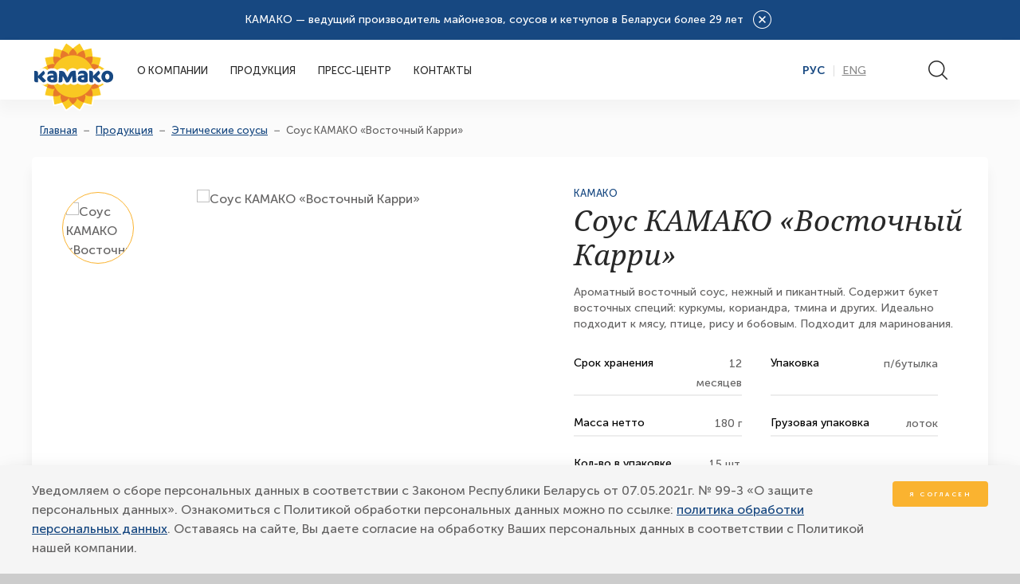

--- FILE ---
content_type: text/html; charset=UTF-8
request_url: https://kamako.by/products/ethnic/sauce_camaco_curry_laquo_eastern_raquo/
body_size: 12104
content:
<!DOCTYPE html>
<!--[if IE 8]><html class="ie ie8" lang="ru-RU"><![endif]-->
<!--[if IE 9]><html class="ie ie9" lang="ru-RU"><![endif]-->
<!--[if (gt IE 9)|!(IE)]><!-->
<html lang="ru-RU" class="supports flexbox csstransforms3d">
	<!--<![endif]-->
	<head>
<!-- Yandex.Metrika counter -->
<script  >
   (function(m,e,t,r,i,k,a){m[i]=m[i]||function(){(m[i].a=m[i].a||[]).push(arguments)};
   m[i].l=1*new Date();k=e.createElement(t),a=e.getElementsByTagName(t)[0],k.async=1,k.src=r,a.parentNode.insertBefore(k,a)})
   (window, document, "script", "https://mc.yandex.ru/metrika/tag.js", "ym");

   ym(89780420, "init", {
        clickmap:true,
        trackLinks:true,
        accurateTrackBounce:true,
        webvisor:true
   });
</script>
<noscript><div><img src="https://mc.yandex.ru/watch/89780420" style="position:absolute; left:-9999px;" alt="" /></div></noscript>
<!-- /Yandex.Metrika counter -->

<!-- Global site tag (gtag.js) - Google Analytics -->
<script async src="https://www.googletagmanager.com/gtag/js?id=G-XX4EDLRKSX"></script>
<script>
  window.dataLayer = window.dataLayer || [];
  function gtag(){dataLayer.push(arguments);}
  gtag('js', new Date());

  gtag('config', 'G-XX4EDLRKSX');
</script>

<!-- Google Tag Manager -->
<script>(function(w,d,s,l,i){w[l]=w[l]||[];w[l].push({'gtm.start':
new Date().getTime(),event:'gtm.js'});var f=d.getElementsByTagName(s)[0],
j=d.createElement(s),dl=l!='dataLayer'?'&l='+l:'';j.async=true;j.src=
'https://www.googletagmanager.com/gtm.js?id='+i+dl;f.parentNode.insertBefore(j,f);
})(window,document,'script','dataLayer','GTM-NZHN2JD');</script>
<!-- End Google Tag Manager -->
		<meta name="format-detection" content="telephone=no">
		<meta name="SKYPE_TOOLBAR" content="SKYPE_TOOLBAR_PARSER_COMPATIBLE">
		<meta name="cmsmagazine" content="76c5fb8872e8328840d5f6d32da019af">
		<meta name="viewport" content="width=device-width, initial-scale=1.0">
                <link rel="icon" href="/local/templates/html_dev/favicon.svg" type="image/x-icon">
		<link rel="icon" href="/local/templates/html_dev/favicon.png" type="image/x-icon">
		<link rel="apple-touch-icon-precomposed" href="/local/templates/html_dev/apple-touch-icon.png">
		<meta http-equiv="Content-Type" content="text/html; charset=UTF-8" />
<meta name="robots" content="index, follow" />
<meta name="keywords" content="КАМАКО" />
<meta name="description" content="Соус КАМАКО «Восточный Карри» - в разделе Этнические соусы. СП «КАМАКО ПЛЮС» ООО" />
<link href="/local/templates/.default/css/app.min.css?1730300848289270" type="text/css"  data-template-style="true"  rel="stylesheet" />
<link href="/local/templates/.default/template_styles.css?17303008481002" type="text/css"  data-template-style="true"  rel="stylesheet" />
<link href="/local/templates/html_dev/cookies.css?1730300847598" type="text/css"  data-template-style="true"  rel="stylesheet" />
<link href="/local/templates/html_dev/styles.css?17663944541431" type="text/css"  data-template-style="true"  rel="stylesheet" />
<link href="/local/templates/html_dev/template_styles.css?176639445430" type="text/css"  data-template-style="true"  rel="stylesheet" />
<script>if(!window.BX)window.BX={};if(!window.BX.message)window.BX.message=function(mess){if(typeof mess==='object'){for(let i in mess) {BX.message[i]=mess[i];} return true;}};</script>
<script>(window.BX||top.BX).message({"JS_CORE_LOADING":"Загрузка...","JS_CORE_NO_DATA":"- Нет данных -","JS_CORE_WINDOW_CLOSE":"Закрыть","JS_CORE_WINDOW_EXPAND":"Развернуть","JS_CORE_WINDOW_NARROW":"Свернуть в окно","JS_CORE_WINDOW_SAVE":"Сохранить","JS_CORE_WINDOW_CANCEL":"Отменить","JS_CORE_WINDOW_CONTINUE":"Продолжить","JS_CORE_H":"ч","JS_CORE_M":"м","JS_CORE_S":"с","JSADM_AI_HIDE_EXTRA":"Скрыть лишние","JSADM_AI_ALL_NOTIF":"Показать все","JSADM_AUTH_REQ":"Требуется авторизация!","JS_CORE_WINDOW_AUTH":"Войти","JS_CORE_IMAGE_FULL":"Полный размер"});</script>

<script src="/bitrix/js/main/core/core.js?1756809478511455"></script>

<script>BX.Runtime.registerExtension({"name":"main.core","namespace":"BX","loaded":true});</script>
<script>BX.setJSList(["\/bitrix\/js\/main\/core\/core_ajax.js","\/bitrix\/js\/main\/core\/core_promise.js","\/bitrix\/js\/main\/polyfill\/promise\/js\/promise.js","\/bitrix\/js\/main\/loadext\/loadext.js","\/bitrix\/js\/main\/loadext\/extension.js","\/bitrix\/js\/main\/polyfill\/promise\/js\/promise.js","\/bitrix\/js\/main\/polyfill\/find\/js\/find.js","\/bitrix\/js\/main\/polyfill\/includes\/js\/includes.js","\/bitrix\/js\/main\/polyfill\/matches\/js\/matches.js","\/bitrix\/js\/ui\/polyfill\/closest\/js\/closest.js","\/bitrix\/js\/main\/polyfill\/fill\/main.polyfill.fill.js","\/bitrix\/js\/main\/polyfill\/find\/js\/find.js","\/bitrix\/js\/main\/polyfill\/matches\/js\/matches.js","\/bitrix\/js\/main\/polyfill\/core\/dist\/polyfill.bundle.js","\/bitrix\/js\/main\/core\/core.js","\/bitrix\/js\/main\/polyfill\/intersectionobserver\/js\/intersectionobserver.js","\/bitrix\/js\/main\/lazyload\/dist\/lazyload.bundle.js","\/bitrix\/js\/main\/polyfill\/core\/dist\/polyfill.bundle.js","\/bitrix\/js\/main\/parambag\/dist\/parambag.bundle.js"]);
</script>
<script>BX.Runtime.registerExtension({"name":"ui.dexie","namespace":"BX.DexieExport","loaded":true});</script>
<script>BX.Runtime.registerExtension({"name":"ls","namespace":"window","loaded":true});</script>
<script>BX.Runtime.registerExtension({"name":"fx","namespace":"window","loaded":true});</script>
<script>BX.Runtime.registerExtension({"name":"fc","namespace":"window","loaded":true});</script>
<script>BX.Runtime.registerExtension({"name":"db_js_tools","namespace":"window","loaded":true});</script>
<script>(window.BX||top.BX).message({"LANGUAGE_ID":"ru","FORMAT_DATE":"DD.MM.YYYY","FORMAT_DATETIME":"DD.MM.YYYY HH:MI:SS","COOKIE_PREFIX":"BITRIX_SM","SERVER_TZ_OFFSET":"10800","UTF_MODE":"Y","SITE_ID":"s1","SITE_DIR":"\/","USER_ID":"","SERVER_TIME":1768718357,"USER_TZ_OFFSET":0,"USER_TZ_AUTO":"Y","bitrix_sessid":"8d21e1ef3722ff4edb21e9edbc2029f8"});</script>


<script src="https://moderate.cleantalk.org/ct-bot-detector-wrapper.js"></script>
<script src="/bitrix/js/ui/dexie/dist/dexie.bundle.js?1753194519218847"></script>
<script src="/bitrix/js/main/core/core_ls.js?17428132944201"></script>
<script src="/bitrix/js/main/core/core_fx.js?173030057116888"></script>
<script src="/bitrix/js/main/core/core_frame_cache.js?175319452616945"></script>
<meta property="og:locale" content="ru_RU" />
<meta property="og:title" content="Соус КАМАКО «Восточный Карри»"/>
<meta property="og:type" content="article" />
<meta property="og:description" content="Соус КАМАКО «Восточный Карри» - в разделе Этнические соусы. СП «КАМАКО ПЛЮС» ООО" />
<meta property="og:image" content="https://kamako.by/upload/resize_cache/iblock/45f/dbghd1fumyu4nh1rk697p7a7fzgycs8y/200_200_140cd750bba9870f18aada2478b24840a/Kamako_Carri_Sauce_Mockup.png">
<meta property="og:url" content="https://kamako.by/products/ethnic/sauce_camaco_curry_laquo_eastern_raquo/" />
<script  src="/local/modules/db.base/js/script.js"></script>



<script src="/local/modules/db.base/js/db_js_tools.js?17303008581957"></script>
<script src="/local/templates/.default/js/libs/modernizr-custom.min.js?17303008514820"></script>
<script src="/local/templates/.default/js/libs/jquery-3.3.1.min.js?173030085186929"></script>
<script src="/local/templates/.default/js/libs/current-device.min.js?17303008514633"></script>
<script src="/local/templates/.default/js/libs/jquery.validate.min.js?173030085121375"></script>
<script src="/local/templates/.default/js/libs/jquery.validate_ru.min.js?1730300851963"></script>
<script src="/local/templates/.default/js/libs/jquery.formstyler.min.js?173030085117929"></script>
<script src="/local/templates/.default/js/libs/jquery.touchSwipe.min.js?17303008518793"></script>
<script src="/local/templates/.default/js/libs/jquery.carouFredSel-6.2.1.min.js?173030085154153"></script>
<script src="/local/templates/.default/js/libs/slick.min.js?173030085142841"></script>
<script src="/local/templates/.default/js/app.min.js?173030085351231"></script>
<script src="/local/templates/html_dev/lang/js/cookies.js?17303008473779"></script>
<script src="/local/templates/.default/js/libs/zoomsl-3.0-custom.min.js?173030085130698"></script>
<script src="/local/templates/.default/js/libs/jquery.ui.touch-punch.min.js?17303008511085"></script>
<script src="/local/templates/.default/js/libs/jquery-ui.custom.min.js?173030085358039"></script>

		<title>Соус КАМАКО «Восточный Карри» — КAМAКО</title>
		<meta name="facebook-domain-verification" content="6v9qi4nyqh70linv7k6744a7rsv66h" />
	</head>

	<body class="ru js-off pm-close inner">
	<!-- Yandex.Metrika counter -->
<script data-skip-moving="true"  >
    (function (d, w, c) {
        (w[c] = w[c] || []).push(function() {
            try {
                w.yaCounter36739170 = new Ya.Metrika({
                    id:36739170,
                    clickmap:true,
                    trackLinks:true,
                    accurateTrackBounce:true,
                    webvisor:true
                });
            } catch(e) { }
        });

        var n = d.getElementsByTagName("script")[0],
            s = d.createElement("script"),
            f = function () { n.parentNode.insertBefore(s, n); };
        s.type = "text/javascript";
        s.async = true;
        s.src = "https://mc.yandex.ru/metrika/watch.js";

        if (w.opera == "[object Opera]") {
            d.addEventListener("DOMContentLoaded", f, false);
        } else { f(); }
    })(document, window, "yandex_metrika_callbacks");
</script>
<noscript><div><img src="https://mc.yandex.ru/watch/36739170" style="position:absolute; left:-9999px;" alt="" /></div></noscript>
<!-- /Yandex.Metrika counter -->

<!-- Global site tag (gtag.js) - Google Analytics -->
<script data-skip-moving="true" async src="https://www.googletagmanager.com/gtag/js?id=UA-76285823-2"></script>
<script data-skip-moving="true">
    window.dataLayer = window.dataLayer || [];
    function gtag(){dataLayer.push(arguments);}
    gtag('js', new Date());

    gtag('config', 'UA-76285823-2');
</script>
<!-- Google Tag Manager -->
<noscript><iframe src="//www.googletagmanager.com/ns.html?id=GTM-PHSM28"
                  height="0" width="0" style="display:none;visibility:hidden"></iframe></noscript>
<script data-skip-moving="true">(function(w,d,s,l,i){w[l]=w[l]||[];w[l].push({'gtm.start':
        new Date().getTime(),event:'gtm.js'});var f=d.getElementsByTagName(s)[0],
        j=d.createElement(s),dl=l!='dataLayer'?'&l='+l:'';j.async=true;j.src=
        '//www.googletagmanager.com/gtm.js?id='+i+dl;f.parentNode.insertBefore(j,f);
    })(window,document,'script','dataLayer','GTM-PHSM28');</script>
<!-- End Google Tag Manager -->
<!-- Google Tag Manager (noscript) -->
<noscript><iframe src="https://www.googletagmanager.com/ns.html?id=GTM-NZHN2JD"
height="0" width="0" style="display:none;visibility:hidden"></iframe></noscript>
<!-- End Google Tag Manager (noscript) -->
		<div class="g-wrap" id="db">
		<div class="outer-bg pm-content">
			<div class="g-wrapper">
				<div class="g-wrapper_i">
					<header class="g-header">
						<div class="head-about">
							<div class="container">
								<div class="head-about__inner">
									




<div class="head-about__text">КАМАКО — ведущий производитель майонезов, соусов и кетчупов в Беларуси более 29 лет</div>									<button class="head-about__close"></button>
								</div>
							</div>
						</div>
						<div class="g-header_mob">
							<div class="container">
								<div class="logo-mob">
									<a href="https://www.kamako.by/">											<img src="/upload/medialibrary/978/logo.svg" alt="КАМАКО" title="КАМАКО" style="width:65px;"/>										</a>								</div>
								<div class="hamb-wrap">
									<button id="seo-hamburger" class="hamburger pm-opener closed"><span class="ico"></span></button>
								</div>
								<div class="lang-mob">
									




<ul class="list list-reset clearfix">
	<li class="item"><span class="rus active">Рус</span></li>
	<li class="item"><a class="eng" href="/en/">Eng</a></li>
</ul>								</div>
							</div>
						</div>
						<div class="g-header_i">
							<div class="container">
								<div class="row">
									<div class="header_left">
										<div class="logo-png">
											<div itemtype="http://schema.org/Organization" class="pic">
												<a itemprop="url" href="https://kamako.by/">														

<img src="/upload/medialibrary/978/logo.svg" alt="КАМАКО" title="КАМАКО" itemprop="logo" />													</a>											</div>
										</div>
									</div>
									<div class="header_middle">
										<div class="menu-drop-7 not-inited">
											<ul class="menu_level_1 break-word list-reset">
		
			<li class="item_1">
				<a  href="/about/"><span>O компании</span></a>
			</li>	
			
			<li class="item_1">
				<a  href="/products/all-products/"><span>Продукция</span></a>
			</li>	
			
			<li class="item_1">
				<a  href="/press-room/"><span>Пресс-центр</span></a>
			</li>	
			
			<li class="item_1">
				<a  href="/contacts/"><span>Контакты</span></a>
			</li>	
			<li class="item_1 more"><a href="#"><span>Ещё</span><span class="icon"></span></a>
		<div class="submenu">
			<ul class="menu_level_2 list-reset"></ul>
		</div>
	</li>
</ul>
										</div>
									</div>
									<div class="header_right">
										<div class="lang">
											




<ul class="list list-reset clearfix">
	<li class="item"><span class="rus active">Рус</span></li>
	<li class="item"><a class="eng" href="/en/">Eng</a></li>
</ul>										</div>
										<div class="head-search hide-print">
											<div class="backdrop"></div>
<div class="wrap">
	<div class="btn-open"></div>
	<form class="search-form" action="/search/" method="get" onsubmit="var str=document.getElementById('search_head'); if (!str.value || str.value == str.title) return false;">
		<div class="form-wrap">
			<input class="btn-search" name="btn-search" type="submit" value="">
			<input class="field" id="headSearch" type="search" placeholder="Поиск по сайту" name="q" maxlength="50" required="">
			<div class="btn-close"></div>
		</div>
	</form>
</div>


										</div>
									</div>
								</div>
							</div>
						</div>
					</header>
					<div class="g-main">
						<div class="g-main_i container">
																							<div class="col-xs-12 col-md-12 hide-print">
									<div class="breadcrumb-png"><ol class="list-reset"><li itemprop="itemListElement" itemscope itemtype="http://schema.org/ListItem" >
							<a itemprop="item" href="/" title="Главная"><span itemprop="name">Главная</span></a>
							<meta itemprop="position" content="1" />
						</li><li itemprop="itemListElement" itemscope itemtype="http://schema.org/ListItem" >
							<a itemprop="item" href="/products/" title="Продукция"><span itemprop="name">Продукция</span></a>
							<meta itemprop="position" content="2" />
						</li><li itemprop="itemListElement" itemscope itemtype="http://schema.org/ListItem" >
							<a itemprop="item" href="/products/ethnic/" title="Этнические соусы"><span itemprop="name">Этнические соусы</span></a>
							<meta itemprop="position" content="3" />
						</li>
			<li itemprop="itemListElement" itemscope itemtype="http://schema.org/ListItem" class="active">
				<span itemprop="item">Соус КАМАКО «Восточный Карри»</span>
				<meta itemprop="position" content="4" />
			</li></ol></div>								</div>
																						<div class="row">
																	<aside class="g-sidebar col-md-3 col-xs-12 hide-print hide">
																														<nav class="menu-aside-3">
											<!--'start_frame_cache_XEVOpk'--><ul class="menu_level_1 break-word list-reset">
																<li class="item_1 ">
						<a href="/products/mayonnaise/" >Майонез</a>
					</li>
																											<li class="item_1 ">
						<a href="/products/ketchup/" >Кетчуп</a>
					</li>
																											<li class="item_1 ">
						<a href="/products/tomato_sauces/" >Томатные соусы</a>
					</li>
																											<li class="item_1 ">
						<a href="/products/sunflower_oil/" >Подсолнечное масло</a>
					</li>
																											<li class="item_1 ">
						<a href="/products/hren_adzhika/" >Хрен и аджика</a>
					</li>
																											<li class="item_1 ">
						<a href="/products/mustards/" >Горчица</a>
					</li>
																												<li class="item_1  active">
							<a href="/products/ethnic/" >Этнические соусы</a>
						</li>
																																	<li class="item_1 ">
						<a href="/products/sauce_doypack/" >Майонезные соусы</a>
					</li>
											</ul>
<!--'end_frame_cache_XEVOpk'-->										</nav>
									</aside>
																<main class="g-content col-md-12 col-xs-12 clearfix" id="workarea">




<div itemscope="" itemtype="http://www.schema.org/Product">
<div class="product-element">
	<div class="row">
		<div class="col-md-6 col-xs-12 pull-right">
			<div class="product-title">
				<div class="product-title__brand">КАМАКО</div>
				<h1 class="product-title__name mt_0 " id="title" itemprop="name">
											Соус КАМАКО «Восточный Карри»									</h1>
			</div>
		</div>
		<div class="col-md-6 col-xs-12">
			<div class="sl-element-circ vertical inited-not">
				<div class="wrapper">
					<div class="inner">
																		<div class="carousel-wrapper cursor">
							<div class="popup-gallery" id="carousel">
															<div class="sl-item" data-slide="1">
									<img class="my-foto" src="/upload/resize_cache/iblock/397/b19hd3okpzpl2os32pk0f52hfrjkvj99/400_430_040cd750bba9870f18aada2478b24840a/Kamako_Carri_Sauce_Mockup.png" alt="Соус КАМАКО «Восточный Карри»" title="Соус КАМАКО «Восточный Карри»" data-large="/upload/resize_cache/iblock/397/b19hd3okpzpl2os32pk0f52hfrjkvj99/400_430_040cd750bba9870f18aada2478b24840a/Kamako_Carri_Sauce_Mockup.png">
								</div>
														</div>
						</div>
															<div class="pager-wrapper hidden-print">
								<a class="prev ic-sl-prev" id="gal_prev" href="#"></a>
								<a class="next ic-sl-next" id="gal_next" href="#"></a>
								<div id="pager">
																	<div class="pag sl-item" data-slide="1">
										<div class="sl-item-wrap">
											<img src="/upload/resize_cache/iblock/397/b19hd3okpzpl2os32pk0f52hfrjkvj99/400_430_040cd750bba9870f18aada2478b24840a/Kamako_Carri_Sauce_Mockup.png" alt="Соус КАМАКО «Восточный Карри»" title="Соус КАМАКО «Восточный Карри»">
										</div>
									</div>
																</div>
							</div>
																		</div>
				</div>
			</div>
		</div>
		<div class="col-md-6 col-xs-12">
			<div class="product-desc">
												<div class="product-desc__text" itemprop="description">
					<p>Ароматный восточный соус, нежный и пикантный. Содержит букет восточных специй: куркумы, кориандра, тмина и других. Идеально подходит к мясу, птице, рису и бобовым. Подходит для маринования.</p>				</div>
												<div class="product-desc__params">
											<div class="product-desc__param">
							<div class="product-desc__param-wrap">
								<div class="product-desc__param-title">Срок хранения</div>
								<div class="product-desc__param-value">12 месяцев</div>
							</div>
						</div>
											<div class="product-desc__param">
							<div class="product-desc__param-wrap">
								<div class="product-desc__param-title">Упаковка</div>
								<div class="product-desc__param-value">п/бутылка</div>
							</div>
						</div>
											<div class="product-desc__param">
							<div class="product-desc__param-wrap">
								<div class="product-desc__param-title">Масса нетто</div>
								<div class="product-desc__param-value">180 г</div>
							</div>
						</div>
											<div class="product-desc__param">
							<div class="product-desc__param-wrap">
								<div class="product-desc__param-title">Грузовая упаковка</div>
								<div class="product-desc__param-value">лоток</div>
							</div>
						</div>
											<div class="product-desc__param">
							<div class="product-desc__param-wrap">
								<div class="product-desc__param-title">Кол-во в упаковке</div>
								<div class="product-desc__param-value">15 шт.</div>
							</div>
						</div>
										<!--div class="product-desc__param">
						<div class="product-desc__param-wrap">
							<div class="product-desc__param-title">Категория</div>
							<div class="product-desc__param-value">Этнические соусы</div>
						</div>
					</div--!>
				</div>
												<div class="product-desc__advantages">
											<div class="product-desc__advantage">
							<div class="product-desc__advantage-img-wrap">
								<img class="product-desc__advantage-img" src="/upload/medialibrary/b3b/bez-gmo.svg" alt="Без ГМО" >
							</div>
							<div class="product-desc__advantage-text">Без ГМО</div>
						</div>
									</div>
											</div>
		</div>
	</div>
</div>

</div>
<div class="sl-prod-list">
            <div class="custom-title">
            <span>Продукция</span>
        </div>
        <div class="wrap cursor inited-not">
        <div class="slider">
                                        <div class="slide" id="bx_1086636192_1640" >
                    <a class="prod-block-3" href="/products/hren_adzhika/hren_ora_with_cranberries/">
                        <div class="prod-block-3__inner">
                            <div class="prod-block-3__title">Хрен ORA «С клюквой»</div>
                                                            <div class="prod-block-3__pic">
                                    <img src="/upload/resize_cache/iblock/a71/c5ue470udplvl261ojx1p2h1ga007dbd/200_200_101a9461d51526113595f057e89280f5a/3D_C-KLYUKVOY_ORA_KHREN_170_steklo.png" alt="Хрен ORA «С клюквой»" title="Хрен ORA «С клюквой»">
                                </div>
                                                    </div>
                    </a>
                </div>
                                                    <div class="slide" id="bx_1086636192_1483" >
                    <a class="prod-block-3" href="/products/hren_adzhika/hren_ora_ldquo_with_nbsp_wasabi_quot/">
                        <div class="prod-block-3__inner">
                            <div class="prod-block-3__title">Хрен ORA «С васаби»</div>
                                                            <div class="prod-block-3__pic">
                                    <img src="/upload/resize_cache/iblock/88a/1mkad1s9tx54ilbeh8h1bb3voezqar7a/200_200_101a9461d51526113595f057e89280f5a/3D_VASABI_ORA_KHREN_170_steklo.png" alt="Хрен ORA «С васаби»" title="Хрен ORA «С васаби»">
                                </div>
                                                    </div>
                    </a>
                </div>
                                                    <div class="slide" id="bx_1086636192_1481" >
                    <a class="prod-block-3" href="/products/hren_adzhika/hren_with_ora_nbsp_beets/">
                        <div class="prod-block-3__inner">
                            <div class="prod-block-3__title">Хрен ORA «Со свеклой»</div>
                                                            <div class="prod-block-3__pic">
                                    <img src="/upload/resize_cache/iblock/e5c/nmcd0lrv87m8zowtpda1rlcc14us52mb/200_200_101a9461d51526113595f057e89280f5a/3D_SO-SVEKLOY_ORA_KHREN_170_steklo.png" alt="Хрен ORA «Со свеклой»" title="Хрен ORA «Со свеклой»">
                                </div>
                                                    </div>
                    </a>
                </div>
                                                    <div class="slide" id="bx_1086636192_1482" >
                    <a class="prod-block-3" href="/products/hren_adzhika/hren_ora_ldquo_table_rdquo/">
                        <div class="prod-block-3__inner">
                            <div class="prod-block-3__title">Хрен ORA «Столовый»</div>
                                                            <div class="prod-block-3__pic">
                                    <img src="/upload/resize_cache/iblock/b7f/krrqq4p9blebegzwhl0xwxgs8b9wrp7w/200_200_101a9461d51526113595f057e89280f5a/3D_STOLOVYY_ORA_KHREN_170_steklo.png" alt="Хрен ORA «Столовый»" title="Хрен ORA «Столовый»">
                                </div>
                                                    </div>
                    </a>
                </div>
                                                    <div class="slide" id="bx_1086636192_2024" >
                    <a class="prod-block-3" href="/products/mayonnaise/mayonnaise_stolichniy_lux/">
                        <div class="prod-block-3__inner">
                            <div class="prod-block-3__title">Майонез КАМАКО «Столичный Люкс»</div>
                                                            <div class="prod-block-3__pic">
                                    <img src="/upload/resize_cache/iblock/215/qzx238d1gz88r7y2fvlmwfdex2m21q3b/200_200_101a9461d51526113595f057e89280f5a/Stolichnyj_LUX.png" alt="Майонез КАМАКО «Столичный Люкс»" title="Майонез КАМАКО «Столичный Люкс»">
                                </div>
                                                    </div>
                    </a>
                </div>
                                                    <div class="slide" id="bx_1086636192_1407" >
                    <a class="prod-block-3" href="/products/mayonnaise/mayonnaise_provansal_stolichny_doy-pack/">
                        <div class="prod-block-3__inner">
                            <div class="prod-block-3__title">Майонез КАМАКО «Провансаль Столичный»</div>
                                                            <div class="prod-block-3__pic">
                                    <img src="/upload/resize_cache/iblock/a0a/200_200_101a9461d51526113595f057e89280f5a/mayonez_stolichnyy_300_429.png" alt="Майонез КАМАКО «Провансаль Столичный»" title="Майонез КАМАКО «Провансаль Столичный»">
                                </div>
                                                    </div>
                    </a>
                </div>
                                                    <div class="slide" id="bx_1086636192_575" >
                    <a class="prod-block-3" href="/products/mayonnaise/mayonnaise_provansal_stolichny/">
                        <div class="prod-block-3__inner">
                            <div class="prod-block-3__title">Майонез КАМАКО «Провансаль Столичный»</div>
                                                            <div class="prod-block-3__pic">
                                    <img src="/upload/resize_cache/iblock/b71/200_200_101a9461d51526113595f057e89280f5a/Stolichnyy_400_300_429.png" alt="Майонез КАМАКО «Провансаль Столичный»" title="Майонез КАМАКО «Провансаль Столичный»">
                                </div>
                                                    </div>
                    </a>
                </div>
                                                    <div class="slide" id="bx_1086636192_2115" >
                    <a class="prod-block-3" href="/products/salad_dressing/salatnaya_zapravka_kamako_frantsuzskaya_gorchitsa_limon/">
                        <div class="prod-block-3__inner">
                            <div class="prod-block-3__title">Салатная заправка KAMAKO «Французская горчица – лимон»</div>
                                                            <div class="prod-block-3__pic">
                                    <img src="/upload/resize_cache/iblock/82f/a1q2v25c8ol2zxz1bzuu359v7ff3hiuo/200_200_101a9461d51526113595f057e89280f5a/3D_KAMAKO_Frantsuzskaya-Gorchitsa-Limon.png" alt="Салатная заправка KAMAKO «Французская горчица – лимон»" title="Салатная заправка KAMAKO «Французская горчица – лимон»">
                                </div>
                                                    </div>
                    </a>
                </div>
                                                    <div class="slide" id="bx_1086636192_2807" >
                    <a class="prod-block-3" href="/products/salad_dressing/salatnaya_zapravka_delikat_e_balzamicheskaya/">
                        <div class="prod-block-3__inner">
                            <div class="prod-block-3__title">Салатная заправка DELIKAT'E «Бальзамическая»</div>
                                                            <div class="prod-block-3__pic">
                                    <img src="/upload/resize_cache/iblock/5d8/2bv65hi7dmf8jx7vdsxu042xjcyeoopu/200_200_101a9461d51526113595f057e89280f5a/delikat_balzam.png" alt="Салатная заправка DELIKAT'E «Бальзамическая»" title="Салатная заправка DELIKAT'E «Бальзамическая»">
                                </div>
                                                    </div>
                    </a>
                </div>
                                                    <div class="slide" id="bx_1086636192_2788" >
                    <a class="prod-block-3" href="/products/hren_adzhika/adzhika_ora_pikantnaya/">
                        <div class="prod-block-3__inner">
                            <div class="prod-block-3__title">Аджика ORA «Пикантная»</div>
                                                            <div class="prod-block-3__pic">
                                    <img src="/upload/resize_cache/iblock/400/6a1qzol505rxdl5yvw97ncm2xamykps5/200_200_101a9461d51526113595f057e89280f5a/adzhika-3_Montazhnaya-oblast-1_02.png" alt="Аджика ORA «Пикантная»" title="Аджика ORA «Пикантная»">
                                </div>
                                                    </div>
                    </a>
                </div>
                                                    <div class="slide" id="bx_1086636192_2789" >
                    <a class="prod-block-3" href="/products/hren_adzhika/adzhika_ora_kavkazskaya/">
                        <div class="prod-block-3__inner">
                            <div class="prod-block-3__title">Аджика ORA «Кавказская»</div>
                                                            <div class="prod-block-3__pic">
                                    <img src="/upload/resize_cache/iblock/462/walxyp94lbg72qep4b06dbvcw9idv1xm/200_200_101a9461d51526113595f057e89280f5a/adzhika-3_Montazhnaya-oblast-1_01.png" alt="Аджика ORA «Кавказская»" title="Аджика ORA «Кавказская»">
                                </div>
                                                    </div>
                    </a>
                </div>
                                                    <div class="slide" id="bx_1086636192_1787" >
                    <a class="prod-block-3" href="/products/salad_dressing/salad_dressing_kamako_rosemary_oregano_basil/">
                        <div class="prod-block-3__inner">
                            <div class="prod-block-3__title">Салатная заправка KAMAKO «Розмарин – орегано – базилик»</div>
                                                            <div class="prod-block-3__pic">
                                    <img src="/upload/resize_cache/iblock/d59/shh906ela1j6trs1yic8n1tu0zzrmkk9/200_200_101a9461d51526113595f057e89280f5a/3D_KAMAKO_Rozmarin_oregano_bazilik.png" alt="Салатная заправка KAMAKO «Розмарин – орегано – базилик»" title="Салатная заправка KAMAKO «Розмарин – орегано – базилик»">
                                </div>
                                                    </div>
                    </a>
                </div>
                                                    <div class="slide" id="bx_1086636192_1788" >
                    <a class="prod-block-3" href="/products/salad_dressing/salad_dressing_kamako_garlic_herbs_paprika/">
                        <div class="prod-block-3__inner">
                            <div class="prod-block-3__title">Салатная заправка KAMAKO «Чеснок – зелень – паприка»</div>
                                                            <div class="prod-block-3__pic">
                                    <img src="/upload/resize_cache/iblock/0bf/8xr0rrnnxvx2u74b1dolvdwb1h8e1i4d/200_200_101a9461d51526113595f057e89280f5a/3D_KAMAKO_CHesnok_zelen_paprika.png" alt="Салатная заправка KAMAKO «Чеснок – зелень – паприка»" title="Салатная заправка KAMAKO «Чеснок – зелень – паприка»">
                                </div>
                                                    </div>
                    </a>
                </div>
                                                    <div class="slide" id="bx_1086636192_2762" >
                    <a class="prod-block-3" href="/products/ethnic/sous_soevyy_delikat_e_klassicheskiy/">
                        <div class="prod-block-3__inner">
                            <div class="prod-block-3__title">Соус соевый DELIKAT'E «Классический»</div>
                                                            <div class="prod-block-3__pic">
                                    <img src="/upload/resize_cache/iblock/c9c/uwdmi33b28lmk15u5n9309i54rqau69j/200_200_101a9461d51526113595f057e89280f5a/Soevyy.png" alt="Соус соевый DELIKAT'E «Классический»" title="Соус соевый DELIKAT'E «Классический»">
                                </div>
                                                    </div>
                    </a>
                </div>
                                                    <div class="slide" id="bx_1086636192_2396" >
                    <a class="prod-block-3" href="/products/ethnic/sous_kamako_soevyy_morskoy_kokteyl/">
                        <div class="prod-block-3__inner">
                            <div class="prod-block-3__title">Соус соевый КАМАКО «Морской коктейль»</div>
                                                            <div class="prod-block-3__pic">
                                    <img src="/upload/resize_cache/iblock/63c/anan31dzrnfonvedeymxrmx0513f0lkh/200_200_101a9461d51526113595f057e89280f5a/Kamako_Soyeviy_Morskoy_Mockup.png" alt="Соус соевый КАМАКО «Морской коктейль»" title="Соус соевый КАМАКО «Морской коктейль»">
                                </div>
                                                    </div>
                    </a>
                </div>
                                                    <div class="slide" id="bx_1086636192_1837" >
                    <a class="prod-block-3" href="/products/ethnic/kamako_sauce_teriyaki_japanese/">
                        <div class="prod-block-3__inner">
                            <div class="prod-block-3__title">Соус КАМАКО «Японский Терияки»</div>
                                                            <div class="prod-block-3__pic">
                                    <img src="/upload/resize_cache/iblock/773/3g7781jb0z1ixgmuydswkbzf6ebb9xyj/200_200_101a9461d51526113595f057e89280f5a/Kamako_Teriyaki_Sauce_Mockup.png" alt="Соус КАМАКО «Японский Терияки»" title="Соус КАМАКО «Японский Терияки»">
                                </div>
                                                    </div>
                    </a>
                </div>
                                </div>
        <div class="sl-pager-2"></div>
        <div class="sl-nav-2"><a class="prev" href="#"></a><a class="next" href="#"></a></div>
    </div>
</div><!--div class="sl-prod-list">
            <div class="custom-title">
            <span>Рекомендуем</span>
        </div-->
        <!--div class="wrap cursor inited-not">
        <div class="slider"-->
                            <!--div class="slide" id="bx_3654127898_2304" >
                    <a class="prod-block-3" href="/products/siropy/sirop_kamako_solyenaya_karamel/">
                        <div class="prod-block-3__inner">
                            <div class="prod-block-3__title">Сироп КАМАКО со вкусом «Солёная карамель»</div>
                            <div class="prod-block-3__pic">
                                                                    <img class="img" src="/upload/resize_cache/iblock/81f/o9lofd2u3xttwe3n5bc0im5tshayogev/280_200_1/3D_Syrup_Botttle_Salt-Caramel.png" alt="Сироп КАМАКО со вкусом «Солёная карамель»" title="Сироп КАМАКО со вкусом «Солёная карамель»"/>
                                                            </div>
                        </div>
                    </a>
                </div-->
                            <!--div class="slide" id="bx_3654127898_2565" >
                    <a class="prod-block-3" href="/products/mayonnaise/mayonez_delikat_e_provansal_s_perepelinymi_yaytsami/">
                        <div class="prod-block-3__inner">
                            <div class="prod-block-3__title">Майонез DELIKAT'E «Провансаль с перепелиными яйцами»</div>
                            <div class="prod-block-3__pic">
                                                                    <img class="img" src="/upload/resize_cache/iblock/527/vzl5u6jgk4y2hgkh0kngfowhyjq3idji/280_200_1/DELIKAT_E_GOURMET_s_Perepelinymi_yaytsami_67_.png" alt="Майонез DELIKAT'E «Провансаль с перепелиными яйцами»" title="Майонез DELIKAT'E «Провансаль с перепелиными яйцами»"/>
                                                            </div>
                        </div>
                    </a>
                </div-->
                            <!--div class="slide" id="bx_3654127898_1435" >
                    <a class="prod-block-3" href="/products/mustards/mustard_french/">
                        <div class="prod-block-3__inner">
                            <div class="prod-block-3__title">Горчица КАМАКО «Французская»</div>
                            <div class="prod-block-3__pic">
                                                                    <img class="img" src="/upload/resize_cache/iblock/0d9/280_200_1/_-_.png" alt="Горчица КАМАКО «Французская»" title="Горчица КАМАКО «Французская»"/>
                                                            </div>
                        </div>
                    </a>
                </div-->
                    <!--/div>
        <div class="sl-pager-2"></div>
        <div class="sl-nav-2"><a class="prev" href="#"></a><a class="next" href="#"></a></div>
    </div>
</div-->
									</main>
								</div>
							</div>
						</div>
					</div>
				</div>
				<footer class="g-footer hide-print">
					<div class="container">
						<div class="g-footer_i">
							<div class="menu-foot-2 hide-print clearfix">
								 
<ul class="menu_level_1 break-word list-reset">
												<li class="item_1 ">
	                    <a  href="/about/">
							<span>O компании</span>
						</a>
						<ul class="menu_level_2 list-reset">
							

			                                   
													<li class="item_2 ">
							<a  href="/about/history-of-the-development/">
																	<span>
									История развития									</span>
															</a>
						</li>
																									<li class="item_2 ">
							<a  href="/about/kamako-manufacturing/">
																	<span>
									Производство КАМАКО									</span>
															</a>
						</li>
																									<li class="item_2 ">
							<a  href="/about/awards/">
																	<span>
									Награды									</span>
															</a>
						</li>
																									<li class="item_2 ">
							<a  href="/about/quality-and-safety/">
																	<span>
									Качество и безопасность									</span>
															</a>
						</li>
																									<li class="item_2 ">
							<a  href="/about/the-geography-of-exports-foreign-partners/">
																	<span>
									География экспорта									</span>
															</a>
						</li>
																									<li class="item_2 ">
							<a  href="/about/partners/">
																	<span>
									Партнерам									</span>
															</a>
						</li>
																									<li class="item_2 ">
							<a  href="/about/career/">
																	<span>
									Карьера									</span>
															</a>
						</li>
																									<li class="item_2 ">
							<a  href="/about/read-the-packaging/">
																	<span>
									Читаем упаковку									</span>
															</a>
						</li>
																									<li class="item_2 ">
							<a  href="/about/politika-obrabotki-dannykh/">
																	<span>
									Политика обработки персональных данных									</span>
															</a>
						</li>
														</ul></li>																		<li class="item_1 active ">
		                    <a  href="/products/" >
								<span><span>Продукция</span></span>
							</a>
							<ul class="menu_level_2 list-reset  _">
												

			                                   
													<li class="item_2 ">
							<a  href="/products/mayonnaise/">
																	<span>
									Майонез									</span>
															</a>
						</li>
																									<li class="item_2 ">
							<a  href="/products/ketchup/">
																	<span>
									Кетчуп									</span>
															</a>
						</li>
																									<li class="item_2 ">
							<a  href="/products/tomato_sauces/">
																	<span>
									Томатные соусы									</span>
															</a>
						</li>
																									<li class="item_2 ">
							<a  href="/products/sunflower_oil/">
																	<span>
									Подсолнечное масло									</span>
															</a>
						</li>
																									<li class="item_2 ">
							<a  href="/products/hren_adzhika/">
																	<span>
									Хрен и аджика									</span>
															</a>
						</li>
																									<li class="item_2 ">
							<a  href="/products/mustards/">
																	<span>
									Горчица									</span>
															</a>
						</li>
																										<li class="item_2 active ">
								<a  href="/products/ethnic/">
																			<span>
										Этнические соусы									</span>
																	</a>
							</li>
																															<li class="item_2 ">
							<a  href="/products/sauce_doypack/">
																	<span>
									Майонезные соусы									</span>
															</a>
						</li>
														</ul></li>												<li class="item_1 ">
	                    <a  href="/press-room/">
							<span>Пресс-центр</span>
						</a>
						<ul class="menu_level_2 list-reset">
							

			                                   
													<li class="item_2 ">
							<a  href="/press-room/news/">
																	<span>
									Новости									</span>
															</a>
						</li>
																									<li class="item_2 ">
							<a  href="/press-room/publications/">
																	<span>
									СМИ о нас									</span>
															</a>
						</li>
														</ul></li>											<li class="item_1 ">
							<a  href="/blagotvoritelnost/">
																	<span>
										Благотворительность									</span>
															</a>
						</li>
																									<li class="item_1 ">
							<a  href="/contacts/">
																	<span>
										Контакты									</span>
															</a>
						</li>
																<li class="item_1 ">
					<a href="/map/"><span>Карта сайта</span></a>
			</li>
	</ul>							</div>
							<div class="footer-small">
								<div class="footer-bg" style="background-image: url('/local/templates/.default/images/footer-bg.png');"></div>
								<div class="row">
									<div class="col-md-4 col-sm-5 col-xs-12">
										<div class="logo-foot-2">
	<div class="title">© 2026  СП «КАМАКО ПЛЮС» ООО</div>
</div>
									</div>
									<div class="col-md-4 col-sm-7 col-xs-12">
										






<div class="social-foot">
    <div class="list">
<a class="item sp-in" href="https://www.instagram.com/kamako_by/" target="_blank"></a>
        <a class="item sp-vk" href="https://vk.com/kamako" target="_blank"></a>
        <a class="item sp-fb" href="https://www.facebook.com/KAMAKO.BY/" target="_blank"></a>
        <!--<a class="item sp-tw" href="#" target="_blank"></a>-->
        <a class="item sp-you" href="https://www.youtube.com/channel/UC_FYwM25Gwm5n1VzperHokg" target="_blank"></a>
        <a class="item sp-ok" href="https://ok.ru/kamako" target="_blank"></a>
        <!--<a class="item sp-in" href="#" target="_blank"></a>-->
    </div>
</div>									</div>
									<div class="col-md-4 col-sm-12">
										<div class="studio">
    <!--div class="text-wrap">
        Создание сайтa -
        <a href="http://www.db.by/" target="_blank">Студия Борового</a>
    </div-->
</div>
									</div>
								</div>
							</div>
						</div>
					</div>
				</footer>
				<div class="scroll-to-top sp-scroll-to-top-arrow"></div>
            

<div class="cookies" style="display:none;">
   <div class="cookies__wrap">
      <div class="container">
         <div class="media">
            <div class="media-body">
               <div class="cookies__text">
                  Уведомляем о&nbsp;сборе персональных данных в&nbsp;соответствии с&nbsp;Законом Республики Беларусь от&nbsp;07.05.2021г. &#8470;&nbsp;99-З &laquo;О&nbsp;защите персональных данных&raquo;. Ознакомиться с&nbsp;Политикой обработки персональных данных можно по&nbsp;ссылке: <a href="/about/politika-obrabotki-dannykh/">политика обработки персональных данных</a>. Оставаясь на&nbsp;сайте, Вы&nbsp;даете согласие на&nbsp;обработку Ваших персональных данных в&nbsp;соответствии с&nbsp;Политикой нашей компании.
               </div>
            </div>
            <div class="media-right">
                <a class="cookies__btn btn btn-default btn-xs" href="#">
                    Я согласен
                </a>
            </div>
         </div>
      </div>
   </div>
</div>			</div>
			<div class="pm">
				<div class="pm-backdrop"></div>
				<div class="pm-wrap">
					<div class="hamburger-closer">
						<div class="pm-closer closed"></div>
					</div>
					<div class="pm-inner">
						<div class="menu-mobile">
						<!--'start_frame_cache_S9VFMy'-->
	<div class="menu-mob">
	<ul class="menu_level_1 list-reset break-word">

        
    
        <li class="item_1 ">
    <a href="/about/">O компании</a>
    <a data-toggle="collapse" href="#accordion-m-1" class="icon collapsed"></a>
    <div id="accordion-m-1" class="collapse">
    <ul class="menu_level_2 list-reset">
    
        
		    
                        <li class="item_2">
                <a href="/about/history-of-the-development/" >История развития</a>
            </li>
        
        
		    
                        <li class="item_2">
                <a href="/about/kamako-manufacturing/" >Производство КАМАКО</a>
            </li>
        
        
		    
                        <li class="item_2">
                <a href="/about/awards/" >Награды</a>
            </li>
        
        
		    
                        <li class="item_2">
                <a href="/about/quality-and-safety/" >Качество и безопасность</a>
            </li>
        
        
		    
                        <li class="item_2">
                <a href="/about/the-geography-of-exports-foreign-partners/" >География экспорта</a>
            </li>
        
        
		    
                        <li class="item_2">
                <a href="/about/partners/" >Партнерам</a>
            </li>
        
        
		    
    
        <li class="item_2 ">
    <a href="/about/career/">Карьера</a>
    <a data-toggle="collapse" href="#accordion-m-8" class="icon collapsed"></a>
    <div id="accordion-m-8" class="collapse">
    <ul class="menu_level_3 list-reset">
    
        
		    
                        <li class="item_3">
                <a href="/about/career/vacancy/" >Вакансии</a>
            </li>
        
        
		            </ul></div></li>    
                        <li class="item_2">
                <a href="/about/read-the-packaging/" >Читаем упаковку</a>
            </li>
        
        
		    
                        <li class="item_2">
                <a href="/about/politika-obrabotki-dannykh/" >Политика обработки персональных данных</a>
            </li>
        
        
		            </ul></div></li>    
                        <li class="item_1">
                <a href="/products/all-products/" >Продукция</a>
            </li>
        
        
		    
    
        <li class="item_1 ">
    <a href="/press-room/">Пресс-центр</a>
    <a data-toggle="collapse" href="#accordion-m-13" class="icon collapsed"></a>
    <div id="accordion-m-13" class="collapse">
    <ul class="menu_level_2 list-reset">
    
        
		    
                        <li class="item_2">
                <a href="/press-room/news/" >Новости</a>
            </li>
        
        
		    
                        <li class="item_2">
                <a href="/press-room/publications/" >СМИ о нас</a>
            </li>
        
        
		            </ul></div></li>    
                        <li class="item_1">
                <a href="/contacts/" >Контакты</a>
            </li>
        
        
				</ul>
</div>
<!--'end_frame_cache_S9VFMy'-->						</div>
						<div class="search-mob-3">
	<form class="search-form" action="/search/" method="get" onsubmit="var str=document.getElementById('searchinp-mob'); if (!str.value || str.value == str.title) return false;">
		<fieldset class="field">
			<input class="input" id="headSearch-2" type="search" placeholder="Поиск по сайту" name="q" maxlength="50" required="">
			<label class="submit">
				<input name="btn-search" type="submit" value="">
			</label>
		</fieldset>
	</form>
</div>

					</div>
				</div>
			</div>
		</div>
			<!-- CLEANTALK template addon -->
<!--'start_frame_cache_cleantalk_frame'--><script data-skip-moving = 'true'>
                    var ct_checkjs_val = '2f83acedf7d6edd88d15a2c1de819fd4', ct_date = new Date();

                    function ctSetCookie(c_name, value) {
                        document.cookie = c_name + '=' + encodeURIComponent(value) + '; path=/';
                    }

                    ctSetCookie('ct_ps_timestamp', Math.floor(new Date().getTime()/1000));
                    ctSetCookie('ct_fkp_timestamp', '0');
                    ctSetCookie('ct_timezone', '0');

                    ct_attach_event_handler(window, 'DOMContentLoaded', ct_ready);

                    setTimeout(function(){
                        ctSetCookie('ct_timezone', ct_date.getTimezoneOffset()/60*(-1));
                        ctSetCookie('ct_checkjs', ct_checkjs_val);  
                    },1000);

                    /* Writing first key press timestamp */
                    var ctFunctionFirstKey = function output(event){
                        var KeyTimestamp = Math.floor(new Date().getTime()/1000);
                        ctSetCookie('ct_fkp_timestamp', KeyTimestamp);
                        ctKeyStopStopListening();
                    }

                    /* Stop key listening function */
                    function ctKeyStopStopListening(){
                        if(typeof window.addEventListener == 'function'){
                            window.removeEventListener('mousedown', ctFunctionFirstKey);
                            window.removeEventListener('keydown', ctFunctionFirstKey);
                        }else{
                            window.detachEvent('mousedown', ctFunctionFirstKey);
                            window.detachEvent('keydown', ctFunctionFirstKey);
                        }
                    }

                    if(typeof window.addEventListener == 'function'){
                        window.addEventListener('mousedown', ctFunctionFirstKey);
                        window.addEventListener('keydown', ctFunctionFirstKey);
                    }else{
                        window.attachEvent('mousedown', ctFunctionFirstKey);
                        window.attachEvent('keydown', ctFunctionFirstKey);
                    }
                    /* Ready function */
                    function ct_ready(){
                      ctSetCookie('ct_visible_fields', 0);
                      ctSetCookie('ct_visible_fields_count', 0);
                      setTimeout(function(){
                        for(var i = 0; i < document.forms.length; i++){
                            var form = document.forms[i];
                            if (form.action.toString().indexOf('/auth/?forgot_password') !== -1)  {
                                continue;
                            }
                            form.onsubmit_prev = form.onsubmit;
                            form.onsubmit = function(event){

                                /* Get only fields */
                                var elements = [];
                                for(var key in this.elements){
                                  if(!isNaN(+key))
                                    elements[key] = this.elements[key];
                                }

                                /* Filter fields */
                                elements = elements.filter(function(elem){

                                    var pass = true;

                                    /* Filter fields */
                                    if( getComputedStyle(elem).display    === 'none' ||   // hidden
                                        getComputedStyle(elem).visibility === 'hidden' || // hidden
                                        getComputedStyle(elem).opacity    === '0' ||      // hidden
                                        elem.getAttribute('type')         === 'hidden' || // type == hidden
                                        elem.getAttribute('type')         === 'submit' || // type == submit
                                        elem.value                        === ''       || // empty value
                                        elem.getAttribute('name')         === null
                                    ){
                                    return false;
                                    }

                                    /* Filter elements with same names for type == radio */
                                    if(elem.getAttribute('type') === 'radio'){
                                        elements.forEach(function(el, j, els){
                                        if(elem.getAttribute('name') === el.getAttribute('name')){
                                            pass = false;
                                            return;
                                        }
                                    });
                                }

                                return true;
                            });

                            /* Visible fields count */
                            var visible_fields_count = elements.length;

                            /* Visible fields */
                            var visible_fields = '';
                            elements.forEach(function(elem, i, elements){
                              visible_fields += ' ' + elem.getAttribute('name');
                            });
                            visible_fields = visible_fields.trim();

                            ctSetCookie('ct_visible_fields', visible_fields);
                            ctSetCookie('ct_visible_fields_count', visible_fields_count);

                            /* Call previous submit action */
                            if(event.target.onsubmit_prev instanceof Function){
                              setTimeout(function(){
                                event.target.onsubmit_prev.call(event.target, event);
                              }, 500);
                            }
                          };
                        }
                      }, 1000);
                    }

                    function ct_attach_event_handler(elem, event, callback){
                      if(typeof window.addEventListener === 'function') elem.addEventListener(event, callback);
                      else                                              elem.attachEvent(event, callback);
                    }

                    function ct_remove_event_handler(elem, event, callback){
                      if(typeof window.removeEventListener === 'function') elem.removeEventListener(event, callback);
                      else                                                 elem.detachEvent(event, callback);
                    }
                    
                    if(typeof jQuery !== 'undefined') {

            /* Capturing responses and output block message for unknown AJAX forms */
            jQuery(document).ajaxComplete(function (event, xhr, settings) {
              if (xhr.responseText && xhr.responseText.indexOf('"apbct') !== -1) {
                try {
                  var response = JSON.parse(xhr.responseText);
                  if (typeof response.apbct !== 'undefined') {
                    response = response.apbct;
                    if (response.blocked) {
                      alert(response.comment);
                      if(+response.stop_script == 1)
                        window.stop();
                    }
                  }                  
                } catch (e) {
                  return;
                }

              }
            });
            
          }
                    </script><!--'end_frame_cache_cleantalk_frame'--><!-- /CLEANTALK template addon -->
<script defer src="https://static.cloudflareinsights.com/beacon.min.js/vcd15cbe7772f49c399c6a5babf22c1241717689176015" integrity="sha512-ZpsOmlRQV6y907TI0dKBHq9Md29nnaEIPlkf84rnaERnq6zvWvPUqr2ft8M1aS28oN72PdrCzSjY4U6VaAw1EQ==" data-cf-beacon='{"version":"2024.11.0","token":"48d49d3528eb40009cdd5bd711b24482","r":1,"server_timing":{"name":{"cfCacheStatus":true,"cfEdge":true,"cfExtPri":true,"cfL4":true,"cfOrigin":true,"cfSpeedBrain":true},"location_startswith":null}}' crossorigin="anonymous"></script>
</body>
</html>

--- FILE ---
content_type: text/css
request_url: https://kamako.by/local/templates/.default/css/app.min.css?1730300848289270
body_size: 64245
content:
/*!
 * standart v3.3.0
 * 2014-2019 Borovoy Studio (https://db.by/)
 * Based on Bootstrap 3.3.0
 * For support please contact us: info@db.by 
 * bugs in template: westy.by@gmail.com, kovalsky@db.by 
 */ 
@font-face{font-family:MuseoSansCyrl-500;font-style:normal;font-weight:400;src:local("MuseoSansCyrl-500"),local("MuseoSansCyrl-500"),url(../fonts/MuseoSansCyrl-500.woff2) format("woff2"),url(../fonts/MuseoSansCyrl-500.woff) format("woff")}.museo_sans-r{font-family:MuseoSansCyrl-500,Arial,Helvetica,sans-serif}@font-face{font-family:MuseoSansCyrl-700;font-style:normal;font-weight:400;src:local("MuseoSansCyrl-700"),local("MuseoSansCyrl-700"),url(../fonts/MuseoSansCyrl-700.woff2) format("woff2"),url(../fonts/MuseoSansCyrl-700.woff) format("woff")}.museo_sans-b{font-family:MuseoSansCyrl-700,Arial,Helvetica,sans-serif}@font-face{font-family:NotoSerif-Italic;font-style:normal;font-weight:400;src:local("NotoSerif-Italic"),local("NotoSerif-Italic"),url(../fonts/NotoSerif-Italic.woff2) format("woff2"),url(../fonts/NotoSerif-Italic.woff) format("woff")}.noto_serif-i{font-family:NotoSerif-Italic,Arial,Helvetica,sans-serif}@font-face{font-family:CormorantGaramond-SemiBoldItalic;font-style:normal;font-weight:400;src:local("CormorantGaramond-SemiBoldItalic"),local("CormorantGaramond-SemiBoldItalic"),url(../fonts/CormorantGaramond-SemiBoldItalic.woff2) format("woff2"),url(../fonts/CormorantGaramond-SemiBoldItalic.woff) format("woff")}.cormorant_garamond-b-i{font-family:CormorantGaramond-SemiBoldItalic,Arial,Helvetica,sans-serif}@font-face{font-family:RosaMarena;font-style:normal;font-weight:400;src:local("RosaMarena"),local("RosaMarena"),url(../fonts/RosaMarena.woff2) format("woff2"),url(../fonts/RosaMarena.woff) format("woff")}.rosa_marena{font-family:RosaMarena,Arial,Helvetica,sans-serif}/*! normalize.css v3.0.2 | MIT License | git.io/normalize */html{font-family:sans-serif;-ms-text-size-adjust:100%;-webkit-text-size-adjust:100%}body{margin:0}article,aside,details,figcaption,figure,footer,header,hgroup,main,menu,nav,section,summary{display:block}audio,canvas,progress,video{display:inline-block;vertical-align:baseline}audio:not([controls]){display:none;height:0}[hidden],template{display:none}a{background-color:transparent}a:active,a:hover{outline:0}abbr[title]{border-bottom:1px dotted}b,strong{font-weight:700}dfn{font-style:italic}h1{font-size:2em;margin:.67em 0}mark{background:#ff0;color:#000}small{font-size:80%}sub,sup{font-size:75%;line-height:0;position:relative;vertical-align:baseline}sup{top:-.5em}sub{bottom:-.25em}img{border:0}svg:not(:root){overflow:hidden}figure{margin:1em 40px}hr{-webkit-box-sizing:content-box;box-sizing:content-box;height:0}pre{overflow:auto}code,kbd,pre,samp{font-family:monospace,monospace;font-size:1em}button,input,optgroup,select,textarea{color:inherit;font:inherit;margin:0}button{overflow:visible}button,select{text-transform:none}button,html input[type=button],input[type=reset],input[type=submit]{-webkit-appearance:button;cursor:pointer}button[disabled],html input[disabled]{cursor:default}button::-moz-focus-inner,input::-moz-focus-inner{border:0;padding:0}input{line-height:normal}input[type=checkbox],input[type=radio]{-webkit-box-sizing:border-box;box-sizing:border-box;padding:0}input[type=number]::-webkit-inner-spin-button,input[type=number]::-webkit-outer-spin-button{height:auto}input[type=search]{-webkit-appearance:textfield;-webkit-box-sizing:content-box;box-sizing:content-box}input[type=search]::-webkit-search-cancel-button,input[type=search]::-webkit-search-decoration{-webkit-appearance:none}fieldset{border:1px solid silver;margin:0 2px;padding:.35em .625em .75em}legend{border:0;padding:0}textarea{overflow:auto}optgroup{font-weight:700}table{border-collapse:collapse;border-spacing:0}td,th{padding:0}/*! Source: https://github.com/h5bp/html5-boilerplate/blob/master/src/css/main.css */[class*=sp-]{display:inline-block}[class*=sp-]:before{content:'';display:inline-block;background-image:url(../images/sprite.png)}.sp-close-ic:before{background-position:-108px -160px;width:23px;height:23px}.sp-dealers-1:before{background-position:-99px -190px;width:12px;height:12px}.sp-dealers-2:before{background-position:-85px -190px;width:12px;height:12px}.sp-gallery:before{background-position:0 0;width:210px;height:158px}.sp-main-list-video:before{background-position:0 -160px;width:28px;height:28px}.sp-no-star-big:before{background-position:-158px -160px;width:21px;height:23px}.sp-star-big:before{background-position:-181px -160px;width:21px;height:23px}.sp-answer:before{background-position:-212px -128px;width:15px;height:15px}.sp-no-star:before{background-position:0 -209px;width:15px;height:14px}.sp-star:before{background-position:-231px -193px;width:15px;height:14px}.sp-search-btn-xs:before{background-position:-212px -167px;width:14px;height:15px}.sp-scroll-to-top-arrow:before{background-position:0 -190px;width:27px;height:17px}.sp-fb:before{background-position:-212px -145px;width:11px;height:20px}.sp-in:before{background-position:-231px 0;width:21px;height:21px}.sp-ok:before{background-position:-212px -105px;width:12px;height:21px}.sp-tw:before{background-position:-231px -101px;width:19px;height:15px}.sp-vk:before{background-position:-29px -190px;width:24px;height:13px}.sp-you:before{background-position:-231px -118px;width:15px;height:19px}.sp-breadcrumb:before{background-position:-212px -184px;width:7px;height:2px}.sp-btn-contacts-active:before{background-position:-56px -160px;width:24px;height:24px}.sp-btn-contacts:before{background-position:-30px -160px;width:24px;height:24px}.sp-close-ic_blue:before{background-position:-133px -160px;width:23px;height:23px}.sp-arr-menu:before{background-position:-204px -160px;width:5px;height:9px}.sp-arr-right:before{background-position:-204px -171px;width:5px;height:7px}.sp-head-search:before{background-position:-82px -160px;width:24px;height:24px}.sp-search-btn-hover:before{background-position:-231px -82px;width:17px;height:17px}.sp-search-btn:before{background-position:-231px -63px;width:17px;height:17px}.sp-search-mob:before{background-position:-231px -43px;width:18px;height:18px}.sp-search-mob:before{background-position:-231px -23px;width:18px;height:18px}.sp-upload-close-hover:before{background-position:-70px -190px;width:13px;height:13px}.sp-upload-close:before{background-position:-55px -190px;width:13px;height:13px}.sp-upload:before{background-position:0 -225px;width:8px;height:16px}.sp-checkbox-checked:before{background-position:-231px -157px;width:16px;height:16px}.sp-checkbox:before{background-position:-231px -139px;width:16px;height:16px}.sp-radio-checked:before{background-position:-231px -175px;width:16px;height:16px}.sp-radio:before{background-position:-212px -87px;width:16px;height:16px}.sp-sl-arr--hover:before{background-position:-212px -58px;width:17px;height:27px}.sp-sl-arr--white:before{background-position:-212px -29px;width:17px;height:27px}.sp-sl-arr:before{background-position:-212px 0;width:17px;height:27px}.sp-breadcrumb:before{background-position:-221px -184px;width:7px;height:2px}[class*=ic2-]{display:inline-block}[class*=ic2-]:before{content:' ';display:inline-block}.ic2-menu-aside-3-arrow-hover:before{background-image:url("data:image/svg+xml,%3Csvg%20xmlns%3D%22http%3A%2F%2Fwww.w3.org%2F2000%2Fsvg%22%20width%3D%225.688%22%20height%3D%228%22%20viewBox%3D%220%200%205.688%208%22%3E%3Cdefs%3E%3Cstyle%3E.cls-10%7Bfill%3A%23f26101%3Bfill-rule%3Aevenodd%7D%3C%2Fstyle%3E%3C%2Fdefs%3E%3Cpath%20id%3D%22arrow_icon%22%20data-name%3D%22arrow%20icon%22%20class%3D%22cls-10%22%20d%3D%22M624.7%20271l-2.7-4h-3l3.129%204-3.129%204h3z%22%20transform%3D%22translate(-619%20-267)%22%2F%3E%3C%2Fsvg%3E");width:5.688px;height:8px}.ic2-menu-aside-3-arrow:before{background-image:url("data:image/svg+xml,%3Csvg%20xmlns%3D%22http%3A%2F%2Fwww.w3.org%2F2000%2Fsvg%22%20width%3D%225.688%22%20height%3D%228%22%20viewBox%3D%220%200%205.688%208%22%3E%3Cdefs%3E%3Cstyle%3E.cls-1%7Bfill%3A%23c8d4db%3Bfill-rule%3Aevenodd%7D%3C%2Fstyle%3E%3C%2Fdefs%3E%3Cpath%20id%3D%22arrow_icon%22%20data-name%3D%22arrow%20icon%22%20class%3D%22cls-1%22%20d%3D%22M624.7%20271l-2.7-4h-3l3.129%204-3.129%204h3z%22%20transform%3D%22translate(-619%20-267)%22%2F%3E%3C%2Fsvg%3E");width:5.688px;height:8px}.ic2-sl-gallery-next-active:before{background-image:url(data:image/svg+xml,%3Csvg%20xmlns%3D%22http%3A%2F%2Fwww.w3.org%2F2000%2Fsvg%22%20width%3D%2221%22%20height%3D%2240%22%20viewBox%3D%220%200%2021.092%2040.124%22%3E%3Cpath%20d%3D%22M20.799%2019.324c-.053-.053-.119-.081-.18-.119L1.707.293A1%201%200%200%200%20.293%201.708l18.354%2018.354L.293%2038.416a1%201%200%200%200%201.414%201.415L20.62%2020.919c.061-.039.127-.066.18-.119a.995.995%200%200%200%20.287-.738%201%201%200%200%200-.288-.738z%22%2F%3E%3C%2Fsvg%3E);width:21px;height:40px}.ic2-sl-gallery-next-disabled:before{background-image:url(data:image/svg+xml,%3Csvg%20xmlns%3D%22http%3A%2F%2Fwww.w3.org%2F2000%2Fsvg%22%20width%3D%2221%22%20height%3D%2240%22%20viewBox%3D%220%200%2021.092%2040.124%22%3E%3Cpath%20fill%3D%22%23ccc%22%20d%3D%22M20.799%2019.324c-.053-.053-.119-.081-.18-.119L1.707.293A1%201%200%200%200%20.293%201.708l18.354%2018.354L.293%2038.416a1%201%200%200%200%201.414%201.415L20.62%2020.919c.061-.039.127-.066.18-.119a.995.995%200%200%200%20.287-.738%201%201%200%200%200-.288-.738z%22%2F%3E%3C%2Fsvg%3E);width:21px;height:40px}.ic2-sl-gallery-next-hover:before{background-image:url(data:image/svg+xml,%3Csvg%20xmlns%3D%22http%3A%2F%2Fwww.w3.org%2F2000%2Fsvg%22%20width%3D%2221%22%20height%3D%2240%22%20viewBox%3D%220%200%2021.092%2040.124%22%3E%3Cpath%20fill%3D%22%23CF1818%22%20d%3D%22M20.799%2019.324c-.053-.053-.119-.081-.18-.119L1.707.293A1%201%200%200%200%20.293%201.708l18.354%2018.354L.293%2038.416a1%201%200%200%200%201.414%201.415L20.62%2020.919c.061-.039.127-.066.18-.119a.995.995%200%200%200%20.287-.738%201%201%200%200%200-.288-.738z%22%2F%3E%3C%2Fsvg%3E);width:21px;height:40px}.ic2-sl-gallery-next:before{background-image:url(data:image/svg+xml,%3Csvg%20xmlns%3D%22http%3A%2F%2Fwww.w3.org%2F2000%2Fsvg%22%20width%3D%2221%22%20height%3D%2240%22%20viewBox%3D%220%200%2021.092%2040.124%22%3E%3Cpath%20fill%3D%22%23fff%22%20d%3D%22M20.799%2019.324c-.053-.053-.119-.081-.18-.119L1.707.293A1%201%200%200%200%20.293%201.708l18.354%2018.354L.293%2038.416a1%201%200%200%200%201.414%201.415L20.62%2020.919c.061-.039.127-.066.18-.119a.995.995%200%200%200%20.287-.738%201%201%200%200%200-.288-.738z%22%2F%3E%3C%2Fsvg%3E);width:21px;height:40px}.ic2-pagin-next-active:before{background-image:url(data:image/svg+xml,%3Csvg%20xmlns%3D%22http%3A%2F%2Fwww.w3.org%2F2000%2Fsvg%22%20width%3D%228%22%20height%3D%2218%22%20viewBox%3D%220%200%209.494%2015.987%22%3E%3Cpath%20fill-rule%3D%22evenodd%22%20clip-rule%3D%22evenodd%22%20fill%3D%22%23174881%22%20d%3D%22M1.5%200l7.994%207.994L1.5%2015.987l-1.5-1.5%206.494-6.494L0%201.5%201.5%200z%22%2F%3E%3C%2Fsvg%3E);width:8px;height:18px}.ic2-pagin-next-disabled:before{background-image:url(data:image/svg+xml,%3Csvg%20xmlns%3D%22http%3A%2F%2Fwww.w3.org%2F2000%2Fsvg%22%20width%3D%228%22%20height%3D%2218%22%20viewBox%3D%220%200%209.494%2015.987%22%3E%3Cpath%20fill-rule%3D%22evenodd%22%20clip-rule%3D%22evenodd%22%20fill%3D%22%23E4EAEC%22%20d%3D%22M1.5%200l7.994%207.994L1.5%2015.987l-1.5-1.5%206.494-6.494L0%201.5%201.5%200z%22%2F%3E%3C%2Fsvg%3E);width:8px;height:18px}.ic2-pagin-next-hover:before{background-image:url(data:image/svg+xml,%3Csvg%20xmlns%3D%22http%3A%2F%2Fwww.w3.org%2F2000%2Fsvg%22%20width%3D%228%22%20height%3D%2218%22%20viewBox%3D%220%200%209.494%2015.987%22%3E%3Cpath%20fill-rule%3D%22evenodd%22%20clip-rule%3D%22evenodd%22%20fill%3D%22%23149ed8%22%20d%3D%22M1.5%200l7.994%207.994L1.5%2015.987l-1.5-1.5%206.494-6.494L0%201.5%201.5%200z%22%2F%3E%3C%2Fsvg%3E);width:8px;height:18px}.ic2-pagin-next:before{background-image:url(data:image/svg+xml,%3Csvg%20xmlns%3D%22http%3A%2F%2Fwww.w3.org%2F2000%2Fsvg%22%20width%3D%228%22%20height%3D%2218%22%20viewBox%3D%220%200%209.494%2015.987%22%3E%3Cpath%20fill-rule%3D%22evenodd%22%20clip-rule%3D%22evenodd%22%20fill%3D%22%23656464%22%20d%3D%22M1.5%200l7.994%207.994L1.5%2015.987l-1.5-1.5%206.494-6.494L0%201.5%201.5%200z%22%2F%3E%3C%2Fsvg%3E);width:8px;height:18px}.ic2-pagin-prev-active:before{background-image:url(data:image/svg+xml,%3Csvg%20xmlns%3D%22http%3A%2F%2Fwww.w3.org%2F2000%2Fsvg%22%20width%3D%228%22%20height%3D%2218%22%20viewBox%3D%220%200%209.494%2015.987%22%3E%3Cpath%20fill-rule%3D%22evenodd%22%20clip-rule%3D%22evenodd%22%20fill%3D%22%23174881%22%20d%3D%22M7.994%200L0%207.994l7.994%207.994%201.5-1.5L3%207.994%209.494%201.5%207.994%200z%22%2F%3E%3C%2Fsvg%3E);width:8px;height:18px}.ic2-pagin-prev-disabled:before{background-image:url(data:image/svg+xml,%3Csvg%20xmlns%3D%22http%3A%2F%2Fwww.w3.org%2F2000%2Fsvg%22%20width%3D%228%22%20height%3D%2218%22%20viewBox%3D%220%200%209.494%2015.987%22%3E%3Cpath%20fill-rule%3D%22evenodd%22%20clip-rule%3D%22evenodd%22%20fill%3D%22%23E4EAEC%22%20d%3D%22M7.994%200L0%207.994l7.994%207.994%201.5-1.5L3%207.994%209.494%201.5%207.994%200z%22%2F%3E%3C%2Fsvg%3E);width:8px;height:18px}.ic2-pagin-prev-hover:before{background-image:url(data:image/svg+xml,%3Csvg%20xmlns%3D%22http%3A%2F%2Fwww.w3.org%2F2000%2Fsvg%22%20width%3D%228%22%20height%3D%2218%22%20viewBox%3D%220%200%209.494%2015.987%22%3E%3Cpath%20fill-rule%3D%22evenodd%22%20clip-rule%3D%22evenodd%22%20fill%3D%22%23149ed8%22%20d%3D%22M7.994%200L0%207.994l7.994%207.994%201.5-1.5L3%207.994%209.494%201.5%207.994%200z%22%2F%3E%3C%2Fsvg%3E);width:8px;height:18px}.ic2-pagin-prev:before{background-image:url(data:image/svg+xml,%3Csvg%20xmlns%3D%22http%3A%2F%2Fwww.w3.org%2F2000%2Fsvg%22%20width%3D%228%22%20height%3D%2218%22%20viewBox%3D%220%200%209.494%2015.987%22%3E%3Cpath%20fill-rule%3D%22evenodd%22%20clip-rule%3D%22evenodd%22%20fill%3D%22%23656464%22%20d%3D%22M7.994%200L0%207.994l7.994%207.994%201.5-1.5L3%207.994%209.494%201.5%207.994%200z%22%2F%3E%3C%2Fsvg%3E);width:8px;height:18px}.ic2-pager-next-disabled:before{background-image:url(data:image/svg+xml,%3Csvg%20xmlns%3D%22http%3A%2F%2Fwww.w3.org%2F2000%2Fsvg%22%20width%3D%2225.09%22%20height%3D%226%22%20viewBox%3D%220%200%2024.993%204.977%22%3E%3Cpath%20fill-rule%3D%22evenodd%22%20clip-rule%3D%22evenodd%22%20fill%3D%22%23e4eaec%22%20d%3D%22M0%201.996h21.014V0l3.979%202.489-3.979%202.489V2.985H0v-.989z%22%2F%3E%3C%2Fsvg%3E);width:25.09px;height:6px}.ic2-pager-next-hover:before{background-image:url(data:image/svg+xml,%3Csvg%20xmlns%3D%22http%3A%2F%2Fwww.w3.org%2F2000%2Fsvg%22%20width%3D%2225.09%22%20height%3D%226%22%20viewBox%3D%220%200%2024.993%204.977%22%3E%3Cpath%20fill-rule%3D%22evenodd%22%20clip-rule%3D%22evenodd%22%20fill%3D%22%23149ed8%22%20d%3D%22M0%201.996h21.014V0l3.979%202.489-3.979%202.489V2.985H0v-.989z%22%2F%3E%3C%2Fsvg%3E);width:25.09px;height:6px}.ic2-pager-next:before{background-image:url(data:image/svg+xml,%3Csvg%20xmlns%3D%22http%3A%2F%2Fwww.w3.org%2F2000%2Fsvg%22%20width%3D%2225.09%22%20height%3D%226%22%20viewBox%3D%220%200%2024.993%204.977%22%3E%3Cpath%20fill-rule%3D%22evenodd%22%20clip-rule%3D%22evenodd%22%20fill%3D%22%23174881%22%20d%3D%22M0%201.996h21.014V0l3.979%202.489-3.979%202.489V2.985H0v-.989z%22%2F%3E%3C%2Fsvg%3E);width:25.09px;height:6px}.ic2-pager-prev-disabled:before{background-image:url(data:image/svg+xml,%3Csvg%20xmlns%3D%22http%3A%2F%2Fwww.w3.org%2F2000%2Fsvg%22%20width%3D%2225.09%22%20height%3D%226%22%20viewBox%3D%220%200%2024.993%204.977%22%3E%3Cpath%20fill-rule%3D%22evenodd%22%20clip-rule%3D%22evenodd%22%20fill%3D%22%23e4eaec%22%20d%3D%22M24.993%202.985H3.979v1.993L0%202.489%203.979%200v1.996h21.014v.989z%22%2F%3E%3C%2Fsvg%3E);width:25.09px;height:6px}.ic2-pager-prev-hover:before{background-image:url(data:image/svg+xml,%3Csvg%20xmlns%3D%22http%3A%2F%2Fwww.w3.org%2F2000%2Fsvg%22%20width%3D%2225.09%22%20height%3D%226%22%20viewBox%3D%220%200%2024.993%204.977%22%3E%3Cpath%20fill-rule%3D%22evenodd%22%20clip-rule%3D%22evenodd%22%20fill%3D%22%23149ed8%22%20d%3D%22M24.993%202.985H3.979v1.993L0%202.489%203.979%200v1.996h21.014v.989z%22%2F%3E%3C%2Fsvg%3E);width:25.09px;height:6px}.ic2-pager-prev:before{background-image:url(data:image/svg+xml,%3Csvg%20xmlns%3D%22http%3A%2F%2Fwww.w3.org%2F2000%2Fsvg%22%20width%3D%2225.09%22%20height%3D%226%22%20viewBox%3D%220%200%2024.993%204.977%22%3E%3Cpath%20fill-rule%3D%22evenodd%22%20clip-rule%3D%22evenodd%22%20fill%3D%22%23174881%22%20d%3D%22M24.993%202.985H3.979v1.993L0%202.489%203.979%200v1.996h21.014v.989z%22%2F%3E%3C%2Fsvg%3E);width:25.09px;height:6px}.ic2-arrow-check:before{background-image:url(data:image/svg+xml,%3Csvg%20id%3D%22Layer_1%22%20xmlns%3D%22http%3A%2F%2Fwww.w3.org%2F2000%2Fsvg%22%20width%3D%2213%22%20height%3D%2210%22%20viewBox%3D%220%200%2013%2010%22%3E%3Cstyle%3E.st0%7Bfill%3A%23fff%7D%3C%2Fstyle%3E%3Ctitle%3ELayer%201%3C%2Ftitle%3E%3Cpath%20id%3D%22svg_1%22%20class%3D%22st0%22%20d%3D%22M12.6%202L4.7%209.9%202.7%208%200%205.2l1.8-1.8%202.7%202.7L10.6%200l2%202z%22%2F%3E%3C%2Fsvg%3E);width:13px;height:10px}.ic2-calendar:before{background-image:url(data:image/svg+xml,%3Csvg%20xmlns%3D%22http%3A%2F%2Fwww.w3.org%2F2000%2Fsvg%22%20width%3D%2218%22%20height%3D%2214%22%20viewBox%3D%220%200%2017%2016.999%22%3E%3Cpath%20fill-rule%3D%22evenodd%22%20clip-rule%3D%22evenodd%22%20fill%3D%22%23fff%22%20d%3D%22M16%2016.999H1a1%201%200%200%201-1-1.001v-13a1%201%200%200%201%201-1h2v-1A1%201%200%200%201%204%200h1a1%201%200%200%201%201%20.998v1.001h5V.998A1%201%200%200%201%2012%200h1a1%201%200%200%201%201%20.998v1.001h2a1%201%200%200%201%201%201v13a1%201%200%200%201-1%201zm-7-1.001h3v-3H9v3zm0-3.999h3v-3H9v3zm-8%203.999h3v-3H1v3zm0-3.999h3v-3H1v3zm0-7V8h3V4.999H1zM5%20.998H4v2h1v-2zm3%204.001H5V8h3V4.999zm0%204H5v3h3v-3zm0%204H5v3h3v-3zm1-8V8h3V4.999H9zm4-4.001h-1v2h1v-2zm3%204.001h-3V8h3V4.999zm0%204h-3v3h3v-3zm0%204h-3v3h3v-3z%22%2F%3E%3C%2Fsvg%3E);width:18px;height:14px}.ic2-chevron-down:before{background-image:url(data:image/svg+xml,%3Csvg%20id%3D%22Layer_1%22%20xmlns%3D%22http%3A%2F%2Fwww.w3.org%2F2000%2Fsvg%22%20width%3D%2220%22%20height%3D%2215%22%20viewBox%3D%220%200%2020%2015%22%3E%3Cstyle%3E.st0%7Bfill%3A%233a71c0%7D%3C%2Fstyle%3E%3Cpath%20id%3D%22Icon_TIME%22%20class%3D%22st0%22%20d%3D%22M10%2015L0%205l4-4%206%205.9%206-6L20%205%2010%2015z%22%2F%3E%3C%2Fsvg%3E);width:20px;height:15px}.ic2-chevron-left:before{background-image:url(data:image/svg+xml,%3Csvg%20id%3D%22Layer_1%22%20xmlns%3D%22http%3A%2F%2Fwww.w3.org%2F2000%2Fsvg%22%20width%3D%2214%22%20height%3D%2218%22%20viewBox%3D%220%200%2014%2018%22%3E%3Cstyle%3E.st0%7Bfill%3A%233a71c0%7D%3C%2Fstyle%3E%3Cpath%20id%3D%22Icon_TIME%22%20class%3D%22st0%22%20d%3D%22M0%209l9-9%203.6%203.6L7.3%209l5.4%205.4L9%2018%200%209z%22%2F%3E%3C%2Fsvg%3E);width:14px;height:18px}.ic2-chevron-right:before{background-image:url(data:image/svg+xml,%3Csvg%20id%3D%22Layer_1%22%20xmlns%3D%22http%3A%2F%2Fwww.w3.org%2F2000%2Fsvg%22%20width%3D%2214%22%20height%3D%2218%22%20viewBox%3D%220%200%2014%2018%22%3E%3Cstyle%3E.st0%7Bfill%3A%233a71c0%7D%3C%2Fstyle%3E%3Cpath%20id%3D%22Icon_TIME%22%20class%3D%22st0%22%20d%3D%22M14%209l-9%209-3.6-3.6L6.7%209%201.3%203.6%205%200l9%209z%22%2F%3E%3C%2Fsvg%3E);width:14px;height:18px}.ic2-chevron-up:before{background-image:url(data:image/svg+xml,%3Csvg%20id%3D%22Layer_1%22%20xmlns%3D%22http%3A%2F%2Fwww.w3.org%2F2000%2Fsvg%22%20width%3D%2220%22%20height%3D%2215%22%20viewBox%3D%220%200%2020%2015%22%3E%3Cstyle%3E.st0%7Bfill%3A%233a71c0%7D%3C%2Fstyle%3E%3Cpath%20id%3D%22Icon_TIME%22%20class%3D%22st0%22%20d%3D%22M10%20.9l10%2010-4%204L10%209l-6%206-4-4.1%2010-10z%22%2F%3E%3C%2Fsvg%3E);width:20px;height:15px}.ic2-time:before{background-image:url(data:image/svg+xml,%3Csvg%20id%3D%22Layer_1%22%20xmlns%3D%22http%3A%2F%2Fwww.w3.org%2F2000%2Fsvg%22%20width%3D%2218%22%20height%3D%2218%22%20viewBox%3D%220%200%2018%2018%22%3E%3Cstyle%3E.st0%7Bfill%3A%233a71c0%7D%3C%2Fstyle%3E%3Cpath%20id%3D%22Icon_TIME%22%20class%3D%22st0%22%20d%3D%22M.1%209c0%201.6.4%203.1%201.2%204.5s1.9%202.5%203.3%203.3C5.9%2017.6%207.4%2018%209%2018s3.1-.4%204.5-1.2c1.4-.8%202.5-1.9%203.3-3.3.8-1.3%201.2-2.8%201.2-4.5s-.4-3.1-1.2-4.5C16%203.1%2014.9%202%2013.5%201.2S10.7.1%209%20.1%205.9.5%204.5%201.3%202.1%203.2%201.3%204.5.1%207.4.1%209zm2.7%200c0-1.7.6-3.2%201.8-4.4S7.3%202.8%209%202.8s3.2.6%204.4%201.8%201.8%202.7%201.8%204.4-.6%203.2-1.8%204.4-2.7%201.8-4.4%201.8-3.2-.6-4.4-1.8S2.8%2010.7%202.8%209zm4.7-1.5v6H9V9h3V7.5H7.5z%22%2F%3E%3C%2Fsvg%3E);width:18px;height:18px}.ic2-datepicker-arrow:before{background-image:url("data:image/svg+xml,%3Csvg%20xmlns%3D%22http%3A%2F%2Fwww.w3.org%2F2000%2Fsvg%22%20xmlns%3Axlink%3D%22http%3A%2F%2Fwww.w3.org%2F1999%2Fxlink%22%20width%3D%2212%22%20height%3D%2218%22%20viewBox%3D%220%200%2012%2018%22%3E%3Cdefs%3E%3Cpath%20id%3D%22a%22%20d%3D%22M23%2019l6%206-6%206%22%2F%3E%3C%2Fdefs%3E%3Cuse%20stroke%3D%22%23484747%22%20stroke-width%3D%223%22%20xlink%3Ahref%3D%22%23a%22%20fill%3D%22none%22%20fill-rule%3D%22evenodd%22%20stroke-linecap%3D%22round%22%20transform%3D%22translate(-20%20-17)%22%2F%3E%3C%2Fsvg%3E");width:12px;height:18px}.ic2-datepicker-calendar:before{background-image:url(data:image/svg+xml,%3Csvg%20xmlns%3D%22http%3A%2F%2Fwww.w3.org%2F2000%2Fsvg%22%20width%3D%2217%22%20height%3D%2216.999%22%20viewBox%3D%220%200%2017%2016.999%22%3E%3Cpath%20fill-rule%3D%22evenodd%22%20clip-rule%3D%22evenodd%22%20fill%3D%22%23fff%22%20d%3D%22M16%2016.999H1a1%201%200%200%201-1-1.001v-13a1%201%200%200%201%201-1h2v-1A1%201%200%200%201%204%200h1a1%201%200%200%201%201%20.998v1.001h5V.998A1%201%200%200%201%2012%200h1a1%201%200%200%201%201%20.998v1.001h2a1%201%200%200%201%201%201v13a1%201%200%200%201-1%201zm-7-1.001h3v-3H9v3zm0-3.999h3v-3H9v3zm-8%203.999h3v-3H1v3zm0-3.999h3v-3H1v3zm0-7V8h3V4.999H1zM5%20.998H4v2h1v-2zm3%204.001H5V8h3V4.999zm0%204H5v3h3v-3zm0%204H5v3h3v-3zm1-8V8h3V4.999H9zm4-4.001h-1v2h1v-2zm3%204.001h-3V8h3V4.999zm0%204h-3v3h3v-3zm0%204h-3v3h3v-3z%22%2F%3E%3C%2Fsvg%3E);width:17px;height:16.999px}.ic2-refresh-hover:before{background-image:url(data:image/svg+xml,%3Csvg%20xmlns%3D%22http%3A%2F%2Fwww.w3.org%2F2000%2Fsvg%22%20width%3D%2224%22%20height%3D%2218%22%20viewBox%3D%220%200%2024%2018%22%3E%3Cg%20fill%3D%22none%22%20fill-rule%3D%22evenodd%22%20stroke%3D%22%2300A6DE%22%20stroke-linecap%3D%22round%22%20stroke-width%3D%222%22%3E%3Cpath%20d%3D%22M12%201a8%208%200%200%201%208%208m-8%208a8%208%200%200%201-8-8%22%2F%3E%3Cpath%20d%3D%22M17%208l3%203%203-3M1%2010l3-3%203%203%22%2F%3E%3C%2Fg%3E%3C%2Fsvg%3E);width:24px;height:18px}.ic2-refresh:before{background-image:url(data:image/svg+xml,%3Csvg%20xmlns%3D%22http%3A%2F%2Fwww.w3.org%2F2000%2Fsvg%22%20width%3D%2224%22%20height%3D%2218%22%20viewBox%3D%220%200%2024%2018%22%3E%3Cg%20fill%3D%22none%22%20fill-rule%3D%22evenodd%22%20stroke%3D%22%239D9D9D%22%20stroke-linecap%3D%22round%22%20stroke-width%3D%222%22%3E%3Cpath%20d%3D%22M12%201a8%208%200%200%201%208%208m-8%208a8%208%200%200%201-8-8%22%2F%3E%3Cpath%20d%3D%22M17%208l3%203%203-3M1%2010l3-3%203%203%22%2F%3E%3C%2Fg%3E%3C%2Fsvg%3E);width:24px;height:18px}.ic2-close:before{background-image:url(data:image/svg+xml,%3Csvg%20width%3D%2214%22%20height%3D%2214%22%20viewBox%3D%220%200%2014%2014%22%20xmlns%3D%22http%3A%2F%2Fwww.w3.org%2F2000%2Fsvg%22%3E%3Ctitle%3Enoun_149007_cc%3C%2Ftitle%3E%3Cg%20fill%3D%22%23000%22%20fill-rule%3D%22evenodd%22%3E%3Cpath%20d%3D%22M13.295%2014a.548.548%200%200%201-.39-.164L.313%201.108a.563.563%200%200%201%200-.79.548.548%200%200%201%20.782%200l12.59%2012.728a.563.563%200%200%201%200%20.79.548.548%200%200%201-.39.164z%22%2F%3E%3Cpath%20d%3D%22M.705%2014a.548.548%200%200%201-.39-.164.563.563%200%200%201%200-.79L12.904.317a.548.548%200%200%201%20.781%200%20.563.563%200%200%201%200%20.79l-12.59%2012.73A.547.547%200%200%201%20.705%2014z%22%2F%3E%3C%2Fg%3E%3C%2Fsvg%3E);width:14px;height:14px}.ic2-print-btn-hov:before{background-image:url("data:image/svg+xml,%3Csvg%20xmlns%3D%22http%3A%2F%2Fwww.w3.org%2F2000%2Fsvg%22%20width%3D%2216%22%20height%3D%2215%22%20viewBox%3D%220%200%2016%2015%22%3E%3Cdefs%3E%3Cstyle%3E.cls-1%7Bfill%3A%23174881%3Bfill-rule%3Aevenodd%7D%3C%2Fstyle%3E%3C%2Fdefs%3E%3Cpath%20id%3D%22Forma_1%22%20data-name%3D%22Forma%201%22%20class%3D%22cls-1%22%20d%3D%22M805%204300h-8v5h8v-5zm-1%204h-6v-1h6v1zm0-2h-6v-1h6v1zm1-12h-8v5h8v-5zm2%203h-1v3h-10v-3h-1a2.151%202.151%200%200%200-2%202v5a2.151%202.151%200%200%200%202%202h1v-3h10v3h1a2.151%202.151%200%200%200%202-2v-5a2.151%202.151%200%200%200-2-2z%22%20transform%3D%22translate(-793%20-4290)%22%2F%3E%3C%2Fsvg%3E");width:16px;height:15px}.ic2-print-btn:before{background-image:url("data:image/svg+xml,%3Csvg%20xmlns%3D%22http%3A%2F%2Fwww.w3.org%2F2000%2Fsvg%22%20width%3D%2216%22%20height%3D%2215%22%20viewBox%3D%220%200%2016%2015%22%3E%3Cdefs%3E%3Cstyle%3E.cls-1%7Bfill%3A%23149ed8%3Bfill-rule%3Aevenodd%7D%3C%2Fstyle%3E%3C%2Fdefs%3E%3Cpath%20id%3D%22Forma_1%22%20data-name%3D%22Forma%201%22%20class%3D%22cls-1%22%20d%3D%22M805%204300h-8v5h8v-5zm-1%204h-6v-1h6v1zm0-2h-6v-1h6v1zm1-12h-8v5h8v-5zm2%203h-1v3h-10v-3h-1a2.151%202.151%200%200%200-2%202v5a2.151%202.151%200%200%200%202%202h1v-3h10v3h1a2.151%202.151%200%200%200%202-2v-5a2.151%202.151%200%200%200-2-2z%22%20transform%3D%22translate(-793%20-4290)%22%2F%3E%3C%2Fsvg%3E");width:16px;height:15px}.ic2-vac-arrow-hover:before{background-image:url(data:image/svg+xml,%3Csvg%20xmlns%3D%22http%3A%2F%2Fwww.w3.org%2F2000%2Fsvg%22%20viewBox%3D%22-1.5%20-0.2%2015.5%209%22%3E%3Cpath%20fill%3D%22%23fab330%22%20d%3D%22M-1.5%202.1L1.1-.2l5.1%204.5%205.1-4.5L14%202.1%206.2%208.8l-7.7-6.7z%22%2F%3E%3C%2Fsvg%3E);width:15px;height:9px}.ic2-vac-arrow:before{background-image:url(data:image/svg+xml,%3Csvg%20xmlns%3D%22http%3A%2F%2Fwww.w3.org%2F2000%2Fsvg%22%20viewBox%3D%22-1.5%20-0.2%2015.5%209%22%3E%3Cpath%20fill%3D%22%239e9e9e%22%20d%3D%22M-1.5%202.1L1.1-.2l5.1%204.5%205.1-4.5L14%202.1%206.2%208.8l-7.7-6.7z%22%2F%3E%3C%2Fsvg%3E);width:15px;height:9px}.ic2-vac-stages-arr:before{background-image:url(data:image/svg+xml,%3Csvg%20xmlns%3D%22http%3A%2F%2Fwww.w3.org%2F2000%2Fsvg%22%20width%3D%2217%22%20height%3D%2212%22%20viewBox%3D%220%200%2017%2012%22%3E%3Cdefs%3E%3Cstyle%3E.cls-1%7Bfill%3A%239e9e9e%3Bfill-rule%3Aevenodd%7D%3C%2Fstyle%3E%3C%2Fdefs%3E%3Cpath%20class%3D%22cls-1%22%20d%3D%22M0%207.2h12.488L7.764%2012H11.1L17%206l-5.9-6H7.76l4.724%204.8H0v2.4z%22%2F%3E%3C%2Fsvg%3E);width:17px;height:12px}.ic2-more-arrow:before{background-image:url(data:image/svg+xml,%3Csvg%20xmlns%3D%22http%3A%2F%2Fwww.w3.org%2F2000%2Fsvg%22%20viewBox%3D%22298.4%20364.1%2012.1%206.1%22%3E%3Cpath%20fill%3D%22%23292929%22%20d%3D%22M298.4%20365.6l2-1.6%204%203.1%204-3.1%202.1%201.6-6.1%204.5-6-4.5z%22%2F%3E%3C%2Fsvg%3E);width:12px;height:6px}.ic2-more-arrow_hover:before{background-image:url(data:image/svg+xml,%3Csvg%20xmlns%3D%22http%3A%2F%2Fwww.w3.org%2F2000%2Fsvg%22%20viewBox%3D%22298.4%20364.1%2012.1%206.1%22%3E%3Cpath%20fill%3D%22%23174881%22%20d%3D%22M298.4%20365.6l2-1.6%204%203.1%204-3.1%202.1%201.6-6.1%204.5-6-4.5z%22%2F%3E%3C%2Fsvg%3E);width:12px;height:6px}.ic2-ws-pages-page:before{background-image:url(data:image/svg+xml,%3Csvg%20xmlns%3D%22http%3A%2F%2Fwww.w3.org%2F2000%2Fsvg%22%20width%3D%2232%22%20height%3D%2232%22%20viewBox%3D%220%200%2032%2032%22%3E%3Ctitle%3Efile-text2%3C%2Ftitle%3E%3Cpath%20d%3D%22M28.681%207.159c-.694-.947-1.662-2.053-2.724-3.116s-2.169-2.03-3.116-2.724C21.229.137%2020.448%200%2020%200H4.5A2.503%202.503%200%200%200%202%202.5v27C2%2030.878%203.122%2032%204.5%2032h23c1.378%200%202.5-1.122%202.5-2.5V10c0-.448-.137-1.23-1.319-2.841zm-4.138-1.702A27.334%2027.334%200%200%201%2026.811%208H22V3.189a27.334%2027.334%200%200%201%202.543%202.268zM28%2029.5c0%20.271-.229.5-.5.5h-23a.507.507%200%200%201-.5-.5v-27c0-.271.229-.5.5-.5H20v7a1%201%200%200%200%201%201h7v19.5z%22%2F%3E%3Cpath%20d%3D%22M23%2026H9a1%201%200%200%201%200-2h14a1%201%200%200%201%200%202zM23%2022H9a1%201%200%200%201%200-2h14a1%201%200%200%201%200%202zM23%2018H9a1%201%200%200%201%200-2h14a1%201%200%200%201%200%202z%22%2F%3E%3C%2Fsvg%3E);width:32px;height:32px}.ic2-loop:before{background-image:url("data:image/svg+xml,%3Csvg%20id%3D%22Layer_1%22%20xmlns%3D%22http%3A%2F%2Fwww.w3.org%2F2000%2Fsvg%22%20width%3D%2250%22%20height%3D%2250%22%20viewBox%3D%220%200%2050%2050%22%3E%3Cstyle%3E.st0%7Bfill%3A%23fff%7D%3C%2Fstyle%3E%3Cg%20id%3D%22Icon_Search%22%3E%3Cpath%20class%3D%22st0%22%20d%3D%22M22.1%2036.5c-7.1%200-12.9-5.8-12.9-12.9S15%2010.7%2022.1%2010.7%2035%2016.5%2035%2023.6s-5.8%2012.9-12.9%2012.9zm0-24c-6.1%200-11.1%205-11.1%2011.1s5%2011.1%2011.1%2011.1%2011.1-5%2011.1-11.1-5-11.1-11.1-11.1z%22%2F%3E%3Cpath%20transform%3D%22rotate(-45.001%2035.598%2036.964)%22%20class%3D%22st0%22%20d%3D%22M34.6%2030.6h2v12.7h-2z%22%2F%3E%3C%2Fg%3E%3Cpath%20class%3D%22st0%22%20d%3D%22M15.1%2022.5h14v2h-14z%22%2F%3E%3Cpath%20class%3D%22st0%22%20d%3D%22M21.1%2016.5h2v14h-2z%22%2F%3E%3C%2Fsvg%3E");width:50px;height:50px}.ic2-blank:before{background-image:url(data:image/svg+xml,%3Csvg%20xmlns%3D%22http%3A%2F%2Fwww.w3.org%2F2000%2Fsvg%22%20width%3D%2214%22%20height%3D%2212.002%22%20viewBox%3D%220%200%2014%2012.002%22%3E%3Cpath%20fill-rule%3D%22evenodd%22%20clip-rule%3D%22evenodd%22%20fill%3D%22%23656d78%22%20d%3D%22M13.852%204.852A.48.48%200%200%201%2013.5%205a.482.482%200%200%201-.352-.148l-1.375-1.375L6.68%208.571a.245.245%200%200%201-.36.001l-.89-.891a.247.247%200%200%201%200-.36l5.094-5.094L9.148.852A.486.486%200%200%201%209%20.5c0-.135.05-.253.149-.351A.475.475%200%200%201%209.5%200h4c.135%200%20.253.049.352.148A.484.484%200%200%201%2014%20.5v4.001c0%20.135-.05.252-.148.351zM7.75%202h-5.5a1.2%201.2%200%200%200-.883.368A1.2%201.2%200%200%200%201%203.25v6.501c0%20.344.122.638.367.883s.539.367.883.367h6.5c.344%200%20.638-.122.883-.367s.367-.539.367-.883v-2.5c0-.073.023-.133.07-.18a.243.243%200%200%201%20.18-.07h.5c.073%200%20.133.023.18.07.047.047.07.107.07.18v2.5c0%20.62-.22%201.15-.66%201.59-.44.44-.97.66-1.59.66h-6.5c-.62%200-1.15-.22-1.59-.66-.44-.44-.66-.97-.66-1.59V3.25c0-.62.22-1.15.66-1.59.44-.44.97-.66%201.59-.66h5.5c.073%200%20.133.023.18.07.047.047.07.107.07.18v.5a.243.243%200%200%201-.07.18.243.243%200%200%201-.18.07z%22%2F%3E%3C%2Fsvg%3E);width:14px;height:12.002px}.ic2-arrow-hover:before{background-image:url(data:image/svg+xml,%3Csvg%20xmlns%3D%22http%3A%2F%2Fwww.w3.org%2F2000%2Fsvg%22%20width%3D%229.31%22%20height%3D%229%22%20viewBox%3D%220%200%207.993%206.007%22%3E%3Cpath%20fill%3D%22%23149ed8%22%20fill-rule%3D%22evenodd%22%20clip-rule%3D%22evenodd%22%20d%3D%22M0%201.507L1.342%200l2.654%202.989L6.652%200l1.341%201.508-3.999%204.499L0%201.507z%22%2F%3E%3C%2Fsvg%3E);width:9.31px;height:9px}.ic2-arrow:before{background-image:url(data:image/svg+xml,%3Csvg%20xmlns%3D%22http%3A%2F%2Fwww.w3.org%2F2000%2Fsvg%22%20width%3D%229.31%22%20height%3D%229%22%20viewBox%3D%220%200%207.993%206.007%22%3E%3Cpath%20fill%3D%22%2314213c%22%20fill-rule%3D%22evenodd%22%20clip-rule%3D%22evenodd%22%20d%3D%22M0%201.507L1.342%200l2.654%202.989L6.652%200l1.341%201.508-3.999%204.499L0%201.507z%22%2F%3E%3C%2Fsvg%3E);width:9.31px;height:9px}.ic2-mail:before{background-image:url(data:image/svg+xml,%3Csvg%20width%3D%2218%22%20height%3D%2212%22%20viewBox%3D%220%200%2018%2012%22%20xmlns%3D%22http%3A%2F%2Fwww.w3.org%2F2000%2Fsvg%22%3E%3Ctitle%3Email%3C%2Ftitle%3E%3Cpath%20d%3D%22M16.7%203.5L10%207.4c-.3.2-.6.3-1%20.3s-.7-.1-1-.3L1.3%203.5c-.4-.2-.8.1-.8.5v4.9c0%201.7%201.3%203.1%202.8%203.1h11.3c1.6%200%202.8-1.4%202.8-3.1V4c.1-.5-.4-.8-.7-.5zm-6.7%202l7.1-4.1c0-.8-.6-1.3-1.5-1.3H2.4C1.6.1.9.6.9%201.4L8%205.5c.6.3%201.4.3%202%200z%22%20fill-rule%3D%22nonzero%22%20fill%3D%22%23C0C6CF%22%2F%3E%3C%2Fsvg%3E);width:18px;height:12px}*{-webkit-box-sizing:border-box;box-sizing:border-box}:after,:before{-webkit-box-sizing:border-box;box-sizing:border-box}html{font-size:10px;-webkit-tap-highlight-color:transparent}body{font-family:MuseoSansCyrl-500,Helvetica,Arial,sans-serif;font-size:16px;line-height:1.5;color:#656464;background-color:#fbfbfb;-webkit-font-smoothing:antialiased}button,input,select,textarea{font-family:inherit;font-size:inherit;line-height:inherit}button:focus,input:focus,select:focus,textarea:focus{outline:0}a{color:#174881;text-decoration:underline;cursor:pointer}a:focus,a:hover{color:#149ed8;text-decoration:underline;outline:0}a:active{outline:0}.p a:not(.btn):visited,p a:not(.btn):visited{color:#6f0ec1}.p a:not(.btn):focus,.p a:not(.btn):hover,p a:not(.btn):focus,p a:not(.btn):hover{color:#149ed8}.dash,.dot,.lnk,.lnk-pseudo,a{-webkit-transition:all .15s ease;transition:all .15s ease}figure{margin:0}img{vertical-align:middle}.g-wrap img,.img-responsive,.modal img{display:block;max-width:100%;height:auto}.img-rounded{border-radius:5px}.img-thumbnail{padding:4px;line-height:1.5;background-color:#fbfbfb;border:1px solid #ddd;border-radius:0;-webkit-transition:all .2s ease-in-out;transition:all .2s ease-in-out;display:inline-block;max-width:100%;height:auto}.img-circle{border-radius:50%}hr{margin-top:24px;margin-bottom:24px;border:0;border-top:1px solid #eee}.sr-only{position:absolute;width:1px;height:1px;margin:-1px;padding:0;overflow:hidden;clip:rect(0,0,0,0);border:0}.sr-only-focusable:active,.sr-only-focusable:focus{position:static;width:auto;height:auto;margin:0;overflow:visible;clip:auto}.p,p{margin:0 0 .95em}b,strong{color:#292929;font-weight:400;font-family:MuseoSansCyrl-700,Helvetica,Arial,sans-serif}i{font-style:normal;font-family:NotoSerif-Italic,Georgia,"Times New Roman",Times,serif}.faq .title,.h1,.h2,.h3,.h4,.h5,.h6,.news-detail .title,.news-list .title,.news-list-big .title,.personal-detail .title,.personal-list .title,h1,h2,h3,h4,h5,h6{font-family:NotoSerif-Italic,Georgia,"Times New Roman",Times,serif;font-weight:400;color:#292929;word-wrap:break-word}.h1,h1{font-size:48px;line-height:1.08333;margin:0 0 .45em}.h1.small,h1.small{font-size:36px;line-height:1.22222;margin:0 0 .65em}.h2,h2{font-size:32px;line-height:1.375;margin:.8em 0 .67em}.h3,.news-detail .title,.news-list .title,.news-list-big .title,h3{font-size:24px;line-height:1.33333;margin:1.75em 0 1.2em}.faq .title,.h4,.personal-detail .title,.personal-list .title,h4{font-size:20px;line-height:1.4;margin:1.85em 0 1em}.h5,h5{font-size:16px;line-height:1.5;margin:1.6em 0 1.15em;font-family:MuseoSansCyrl-700,Helvetica,Arial,sans-serif}.h6,h6{font-size:14px;line-height:1.3;margin:1.5em 0 1em;font-family:MuseoSansCyrl-700,Helvetica,Arial,sans-serif}.lead{font-size:20px;line-height:1.5;margin-bottom:.8em;color:#292929}.small,small{font-size:87%}.mark,mark{background:#ffeab9}.text-left{text-align:left}.text-right{text-align:right}.text-center{text-align:center}.text-justify{text-align:justify}.text-nowrap{white-space:nowrap}.text-lowercase{text-transform:lowercase}.text-uppercase{text-transform:uppercase}.text-capitalize{text-transform:capitalize}.text-normal{text-transform:none}.text-muted{color:#777}.text-primary{color:#149ed8}a.text-primary:hover{color:#107ca9}.text-success{color:#8ec157}a.text-success:hover{color:#74a73e}.text-info{color:#31708f}a.text-info:hover{color:#245269}.text-warning{color:#8a6d3b}a.text-warning:hover{color:#66512c}.text-danger{color:#d1424f}a.text-danger:hover{color:#b42c38}.bg-primary{color:#fff}.bg-primary{background-color:#149ed8}a.bg-primary:hover{background-color:#107ca9}.bg-success{background-color:#dff0d8}a.bg-success:hover{background-color:#c1e2b3}.bg-info{background-color:#d9edf7}a.bg-info:hover{background-color:#afd9ee}.bg-warning{background-color:#fcf8e3}a.bg-warning:hover{background-color:#f7ecb5}.bg-danger{background-color:#f2dede}a.bg-danger:hover{background-color:#e4b9b9}.page-header{padding-bottom:11px;margin:48px 0 24px;border-bottom:1px solid #eee}.g-wrap ol:not(.list-unstyled),.g-wrap ul:not(.list-unstyled){list-style:none;padding-left:0}.g-wrap ol:not(.list-reset),.g-wrap ul:not(.list-reset){position:relative;margin:1.2em 0 1.5em;padding:0 5em 0 0;font-size:16px;line-height:1.46667}.g-wrap ol:not(.list-reset) li,.g-wrap ul:not(.list-reset) li{display:table;margin-bottom:1.1em;border-collapse:separate}.ie .g-wrap ol:not(.list-reset) li,.ie .g-wrap ul:not(.list-reset) li{position:relative;padding-left:1.5em}.g-wrap ol:not(.list-reset) li:before,.g-wrap ul:not(.list-reset) li:before{display:table-cell;padding-right:8px}.ie .g-wrap ol:not(.list-reset) li:before,.ie .g-wrap ul:not(.list-reset) li:before{display:block;position:absolute;top:0;left:0}.g-wrap ol:not(.list-reset) ol,.g-wrap ol:not(.list-reset) ul,.g-wrap ul:not(.list-reset) ol,.g-wrap ul:not(.list-reset) ul{padding-left:3px;margin:1.1em 0 .4em}.g-wrap ol:not(.list-reset) ol li,.g-wrap ol:not(.list-reset) ul li,.g-wrap ul:not(.list-reset) ol li,.g-wrap ul:not(.list-reset) ul li{margin-bottom:.95em}.g-wrap ol:not(.list-reset) ol li:last-child,.g-wrap ol:not(.list-reset) ul li:last-child,.g-wrap ul:not(.list-reset) ol li:last-child,.g-wrap ul:not(.list-reset) ul li:last-child{margin-bottom:0}.g-wrap ol:not(.list-reset){padding-left:0;counter-reset:list 0}.g-wrap ol:not(.list-reset)>li{position:relative;padding-left:40px}.g-wrap ol:not(.list-reset)>li:before{counter-increment:list;content:counter(list);color:#fff;background:#149ed8;width:24px;height:24px;border-radius:50%;position:absolute;top:0;left:0;padding-right:0;display:-webkit-box;display:-ms-flexbox;display:flex;-webkit-box-align:center;-ms-flex-align:center;align-items:center;-webkit-box-pack:center;-ms-flex-pack:center;justify-content:center;font-size:14px}.g-wrap ol:not(.list-reset) ol>li:before{content:counters(list, ".");color:#fff}.ie .g-wrap ol:not(.list-reset) ol>li{padding-left:2.25em}.ie .g-wrap ol:not(.list-reset) ol ol>li{padding-left:3em}.ie .g-wrap ol:not(.list-reset) ol ol ol>li{padding-left:3.75em}.ie .g-wrap ol:not(.list-reset) ol ol ol ol>li{padding-left:4.5em}.g-wrap ul:not(.list-reset)>li:before{content:"•";color:#149ed8}.g-wrap ul:not(.list-reset) ul>li:before{content:"•";color:#149ed8}.g-wrap ol[start="31"]{counter-reset:list 30}.g-wrap ol[start="26"]{counter-reset:list 25}.g-wrap ol[start="21"]{counter-reset:list 20}.g-wrap ol[start="16"]{counter-reset:list 15}.g-wrap ol[start="11"]{counter-reset:list 10}.g-wrap ol[start="6"]{counter-reset:list 5}.list-inline{padding-left:0;list-style:none;margin-left:-5px}.list-inline>li{display:inline-block;padding-left:5px;padding-right:5px}dl{margin-top:0;margin-bottom:24px}dd,dt{line-height:1.5}dt{font-family:MuseoSansCyrl-700,Helvetica,Arial,sans-serif}dd{margin-left:0}.dl-horizontal dd:after,.dl-horizontal dd:before{content:" ";display:table}.dl-horizontal dd:after{clear:both}abbr[data-original-title],abbr[title]{cursor:help;border-bottom:1px dotted #777}.initialism{font-size:90%;text-transform:uppercase}address{margin-bottom:24px;font-style:normal;line-height:1.5}.container{margin-right:auto;margin-left:auto;padding-left:10px;padding-right:10px}.container:after,.container:before{content:" ";display:table}.container:after{clear:both}.container-fluid{margin-right:auto;margin-left:auto;padding-left:10px;padding-right:10px}.container-fluid:after,.container-fluid:before{content:" ";display:table}.container-fluid:after{clear:both}.gallery-auto,.row{margin-left:-10px;margin-right:-10px}.gallery-auto:after,.gallery-auto:before,.row:after,.row:before{content:" ";display:table}.gallery-auto:after,.row:after{clear:both}.col-lg-1,.col-lg-10,.col-lg-11,.col-lg-12,.col-lg-2,.col-lg-3,.col-lg-4,.col-lg-5,.col-lg-6,.col-lg-7,.col-lg-8,.col-lg-9,.col-md-1,.col-md-10,.col-md-11,.col-md-12,.col-md-2,.col-md-3,.col-md-4,.col-md-5,.col-md-6,.col-md-7,.col-md-8,.col-md-9,.col-sm-1,.col-sm-10,.col-sm-11,.col-sm-12,.col-sm-2,.col-sm-3,.col-sm-4,.col-sm-5,.col-sm-6,.col-sm-7,.col-sm-8,.col-sm-9,.col-xs-1,.col-xs-10,.col-xs-11,.col-xs-12,.col-xs-2,.col-xs-3,.col-xs-4,.col-xs-5,.col-xs-6,.col-xs-7,.col-xs-8,.col-xs-9{position:relative;min-height:1px;padding-left:10px;padding-right:10px}.col-xs-1,.col-xs-10,.col-xs-11,.col-xs-12,.col-xs-2,.col-xs-3,.col-xs-4,.col-xs-5,.col-xs-6,.col-xs-7,.col-xs-8,.col-xs-9{float:left}.col-xs-1{width:8.33333%}.col-xs-2{width:16.66667%}.col-xs-3{width:25%}.col-xs-4{width:33.33333%}.col-xs-5{width:41.66667%}.col-xs-6{width:50%}.col-xs-7{width:58.33333%}.col-xs-8{width:66.66667%}.col-xs-9{width:75%}.col-xs-10{width:83.33333%}.col-xs-11{width:91.66667%}.col-xs-12{width:100%}.col-xs-pull-0{right:auto}.col-xs-pull-1{right:8.33333%}.col-xs-pull-2{right:16.66667%}.col-xs-pull-3{right:25%}.col-xs-pull-4{right:33.33333%}.col-xs-pull-5{right:41.66667%}.col-xs-pull-6{right:50%}.col-xs-pull-7{right:58.33333%}.col-xs-pull-8{right:66.66667%}.col-xs-pull-9{right:75%}.col-xs-pull-10{right:83.33333%}.col-xs-pull-11{right:91.66667%}.col-xs-pull-12{right:100%}.col-xs-push-0{left:auto}.col-xs-push-1{left:8.33333%}.col-xs-push-2{left:16.66667%}.col-xs-push-3{left:25%}.col-xs-push-4{left:33.33333%}.col-xs-push-5{left:41.66667%}.col-xs-push-6{left:50%}.col-xs-push-7{left:58.33333%}.col-xs-push-8{left:66.66667%}.col-xs-push-9{left:75%}.col-xs-push-10{left:83.33333%}.col-xs-push-11{left:91.66667%}.col-xs-push-12{left:100%}.col-xs-offset-0{margin-left:0}.col-xs-offset-1{margin-left:8.33333%}.col-xs-offset-2{margin-left:16.66667%}.col-xs-offset-3{margin-left:25%}.col-xs-offset-4{margin-left:33.33333%}.col-xs-offset-5{margin-left:41.66667%}.col-xs-offset-6{margin-left:50%}.col-xs-offset-7{margin-left:58.33333%}.col-xs-offset-8{margin-left:66.66667%}.col-xs-offset-9{margin-left:75%}.col-xs-offset-10{margin-left:83.33333%}.col-xs-offset-11{margin-left:91.66667%}.col-xs-offset-12{margin-left:100%}.gallery-auto>.col-xs-12,.row>.col-xs-12{min-height:initial}.fade{opacity:0;-webkit-transition:opacity .15s linear;transition:opacity .15s linear}.fade.in{opacity:1}.collapse{display:none;visibility:hidden}.collapse.in{display:block;visibility:visible}tr.collapse.in{display:table-row}tbody.collapse.in{display:table-row-group}.collapsing{position:relative;height:0;overflow:hidden;-webkit-transition-property:height,visibility;transition-property:height,visibility;-webkit-transition-duration:.35s;transition-duration:.35s;-webkit-transition-timing-function:ease;transition-timing-function:ease}.alert{padding:15px;margin-bottom:24px;border:1px solid transparent;border-radius:0}.alert h4{margin-top:0;color:inherit}.alert .alert-link{font-weight:700}.alert>p,.alert>ul{margin-bottom:0}.alert>p+p{margin-top:5px}.alert-dismissable,.alert-dismissible{padding-right:35px}.alert-dismissable .close,.alert-dismissible .close{position:relative;top:-2px;right:-21px;color:inherit}.alert-success{background-color:#dff0d8;border-color:#d6e9c6;color:#8ec157}.alert-success hr{border-top-color:#c9e2b3}.alert-success .alert-link{color:#74a73e}.alert-info{background-color:#d9edf7;border-color:#bce8f1;color:#31708f}.alert-info hr{border-top-color:#a6e1ec}.alert-info .alert-link{color:#245269}.alert-warning{background-color:#fcf8e3;border-color:#faebcc;color:#8a6d3b}.alert-warning hr{border-top-color:#f7e1b5}.alert-warning .alert-link{color:#66512c}.alert-danger{background-color:#f2dede;border-color:#ebccd1;color:#d1424f}.alert-danger hr{border-top-color:#e4b9c0}.alert-danger .alert-link{color:#b42c38}.media{margin-top:15px}.media:first-child{margin-top:0}.media-right,.media>.pull-right{padding-left:10px}.media-left,.media>.pull-left{padding-right:10px}.media-body,.media-left,.media-right{display:table-cell;vertical-align:top}.media-middle{vertical-align:middle}.media-bottom{vertical-align:bottom}.media-heading{margin-top:0;margin-bottom:5px}.media-list{padding-left:0;list-style:none}.close{float:right;font-size:20px;font-weight:700;line-height:1;color:#000;text-shadow:0 1px 0 #fff;outline:0;z-index:5}.close:before{content:' ';display:inline-block;background-image:url(data:image/svg+xml,%3Csvg%20width%3D%2214%22%20height%3D%2214%22%20viewBox%3D%220%200%2014%2014%22%20xmlns%3D%22http%3A%2F%2Fwww.w3.org%2F2000%2Fsvg%22%3E%3Ctitle%3Enoun_149007_cc%3C%2Ftitle%3E%3Cg%20fill%3D%22%23000%22%20fill-rule%3D%22evenodd%22%3E%3Cpath%20d%3D%22M13.295%2014a.548.548%200%200%201-.39-.164L.313%201.108a.563.563%200%200%201%200-.79.548.548%200%200%201%20.782%200l12.59%2012.728a.563.563%200%200%201%200%20.79.548.548%200%200%201-.39.164z%22%2F%3E%3Cpath%20d%3D%22M.705%2014a.548.548%200%200%201-.39-.164.563.563%200%200%201%200-.79L12.904.317a.548.548%200%200%201%20.781%200%20.563.563%200%200%201%200%20.79l-12.59%2012.73A.547.547%200%200%201%20.705%2014z%22%2F%3E%3C%2Fg%3E%3C%2Fsvg%3E);width:14px;height:14px;opacity:1;-webkit-transition:all .15s ease;transition:all .15s ease}.close:focus,.close:hover{color:#000;text-decoration:none;cursor:pointer}.close:focus:before,.close:hover:before{opacity:.7}button.close{padding:0;cursor:pointer;background:0 0;border:0;-webkit-appearance:none}.tooltip{position:absolute;z-index:1070;display:block;visibility:visible;font-size:14px;line-height:1.4;opacity:0}.tooltip.in{opacity:.9}.tooltip.top{margin-top:-3px;padding:5px 0}.tooltip.right{margin-left:3px;padding:0 5px}.tooltip.bottom{margin-top:3px;padding:5px 0}.tooltip.left{margin-left:-3px;padding:0 5px}.tooltip-inner{max-width:200px;padding:3px 8px;color:#fff;text-align:center;text-decoration:none;background-color:#000;border-radius:0}.tooltip-arrow{position:absolute;width:0;height:0;border-color:transparent;border-style:solid}.tooltip.top .tooltip-arrow{bottom:0;left:50%;margin-left:-5px;border-width:5px 5px 0;border-top-color:#000}.tooltip.top-left .tooltip-arrow{bottom:0;left:5px;border-width:5px 5px 0;border-top-color:#000}.tooltip.top-right .tooltip-arrow{bottom:0;right:5px;border-width:5px 5px 0;border-top-color:#000}.tooltip.right .tooltip-arrow{top:50%;left:0;margin-top:-5px;border-width:5px 5px 5px 0;border-right-color:#000}.tooltip.left .tooltip-arrow{top:50%;right:0;margin-top:-5px;border-width:5px 0 5px 5px;border-left-color:#000}.tooltip.bottom .tooltip-arrow{top:0;left:50%;margin-left:-5px;border-width:0 5px 5px;border-bottom-color:#000}.tooltip.bottom-left .tooltip-arrow{top:0;left:5px;border-width:0 5px 5px;border-bottom-color:#000}.tooltip.bottom-right .tooltip-arrow{top:0;right:5px;border-width:0 5px 5px;border-bottom-color:#000}.caret{display:inline-block;width:0;height:0;margin-left:2px;vertical-align:middle;border-top:4px solid;border-right:4px solid transparent;border-left:4px solid transparent}.dropdown{position:relative}.dropdown-menu{position:absolute;top:100%;left:0;z-index:1000;display:none;float:left;min-width:160px;padding:5px 0;margin:2px 0 0;list-style:none;font-size:16px;text-align:left;background-color:#fff;border:1px solid #ccc;border:1px solid rgba(0,0,0,.15);border-radius:0;-webkit-box-shadow:0 3px 4px rgba(0,0,0,.175);box-shadow:0 3px 4px rgba(0,0,0,.175);background-clip:padding-box}.dropdown-menu.pull-right{right:0;left:auto}.dropdown-menu .divider{height:1px;margin:11px 0;overflow:hidden;background-color:#e5e5e5}.dropdown-menu>li>a{display:block;padding:3px 20px;clear:both;font-weight:400;line-height:1.5;color:#333;white-space:nowrap}.dropdown-menu>li>a:focus,.dropdown-menu>li>a:hover{text-decoration:none;color:#262626;background-color:#f5f5f5}.dropdown-menu>.active>a,.dropdown-menu>.active>a:focus,.dropdown-menu>.active>a:hover{color:#fff;text-decoration:none;outline:0;background-color:#149ed8}.dropdown-menu>.disabled>a,.dropdown-menu>.disabled>a:focus,.dropdown-menu>.disabled>a:hover{color:#777}.dropdown-menu>.disabled>a:focus,.dropdown-menu>.disabled>a:hover{text-decoration:none;background-color:transparent;background-image:none;cursor:not-allowed}.open>.dropdown-menu{display:block}.open>a{outline:0}.dropdown-menu-right{left:auto;right:0}.dropdown-menu-left{left:0;right:auto}.dropdown-header{display:block;padding:3px 20px;font-size:14px;line-height:1.5;color:#777;white-space:nowrap}.dropdown-backdrop{position:fixed;left:0;right:0;bottom:0;top:0;z-index:990}.pull-right>.dropdown-menu{right:0;left:auto}.dropup .caret,.navbar-fixed-bottom .dropdown .caret{border-top:0;border-bottom:4px solid;content:""}.dropup .dropdown-menu,.navbar-fixed-bottom .dropdown .dropdown-menu{top:auto;bottom:100%;margin-bottom:1px}.tabs{margin:0}.tabs:after,.tabs:before{content:" ";display:table}.tabs:after{clear:both}.tabs>li{float:left;position:relative;display:block}.tabs>li>a{text-decoration:none;border-bottom:1px dotted}.tabs>li.active>a,.tabs>li.active>a:focus,.tabs>li.active>a:hover{color:#000;cursor:default;border-bottom-color:transparent}.tab-cont>.tab-pan{display:none;visibility:hidden}.tab-cont>.active{display:block;visibility:visible}.cert-list .item:after,.clearfix:after,.clearfix:before,.news-list .item:after,.personal-detail .item:after{content:" ";display:table}.cert-list .item:after,.clearfix:after,.news-list .item:after,.personal-detail .item:after{clear:both}.center-block{display:block;margin-left:auto;margin-right:auto}.pull-right{float:right!important}.pull-left{float:left!important}.hide{display:none!important}.show{display:block!important}.invisible{visibility:hidden}.text-hide{font:0/0 a;color:transparent;text-shadow:none;background-color:transparent;border:0}.hidden{display:none!important;visibility:hidden!important}.affix{position:fixed}@-webkit-viewport{width:device-width}@-moz-viewport{width:device-width}@-ms-viewport{width:device-width}@-o-viewport{width:device-width}@viewport{width:device-width}.visible-lg,.visible-md,.visible-sm,.visible-xs{display:none!important}.visible-lg-block,.visible-lg-inline,.visible-lg-inline-block,.visible-md-block,.visible-md-inline,.visible-md-inline-block,.visible-sm-block,.visible-sm-inline,.visible-sm-inline-block,.visible-xs-block,.visible-xs-inline,.visible-xs-inline-block{display:none!important}.visible-print{display:none!important}.visible-print-block{display:none!important}.visible-print-inline{display:none!important}.visible-print-inline-block{display:none!important}.db-ymaps-cluster{line-height:27px;width:66px;height:44px;background-repeat:no-repeat;text-align:left!important;position:relative;top:-42px;left:-15px}.db-ymaps-cluster-text{font-weight:700!important;padding:4px 0 0 13px;color:#fff}.bx-yandex-view-layout img{max-width:inherit}div[class*=bx-core] .adm-btn,div[class*=bx-core] .adm-input-file,div[class*=bxeditor] .adm-btn,div[class*=bxeditor] .adm-input-file{-webkit-box-sizing:content-box;box-sizing:content-box}.adm-workarea textarea{line-height:17px}.media-body-old,.media-old{overflow:hidden;zoom:1}.media-left-old{float:left;margin-right:15px}.media-right-old{float:right;margin-left:15px}.row-clear .col-xs-3:nth-child(4n+1),.row-clear .col-xs-4:nth-child(3n+1),.row-clear .col-xs-6:nth-child(2n+1){clear:both}#db .mt_0{margin-top:0}#db .mt_1{margin-top:12px}#db .mt_2{margin-top:24px}#db .mt_3{margin-top:36px}#db .mt_4{margin-top:48px}#db .mt_5{margin-top:60px}#db .mt_6{margin-top:72px}#db .mt_7{margin-top:84px}#db .mt_8{margin-top:96px}#db .mt_9{margin-top:108px}#db .mt_10{margin-top:120px}#db .mb_0{margin-bottom:0}#db .mb_1{margin-bottom:12px}#db .mb_2{margin-bottom:24px}#db .mb_3{margin-bottom:36px}#db .mb_4{margin-bottom:48px}#db .mb_5{margin-bottom:60px}#db .mb_6{margin-bottom:72px}#db .mb_7{margin-bottom:84px}#db .mb_8{margin-bottom:96px}#db .mb_9{margin-bottom:108px}#db .mb_10{margin-bottom:120px}#db .pt_0{padding-top:0}#db .pt_1{padding-top:12px}#db .pt_2{padding-top:24px}#db .pt_3{padding-top:36px}#db .pt_4{padding-top:48px}#db .pt_5{padding-top:60px}#db .pt_6{padding-top:72px}#db .pt_7{padding-top:84px}#db .pt_8{padding-top:96px}#db .pt_9{padding-top:108px}#db .pt_10{padding-top:120px}#db .pb_0{padding-bottom:0}#db .pb_1{padding-bottom:12px}#db .pb_2{padding-bottom:24px}#db .pb_3{padding-bottom:36px}#db .pb_4{padding-bottom:48px}#db .pb_5{padding-bottom:60px}#db .pb_6{padding-bottom:72px}#db .pb_7{padding-bottom:84px}#db .pb_8{padding-bottom:96px}#db .pb_9{padding-bottom:108px}#db .pb_10{padding-bottom:120px}.font-bold{font-family:MuseoSansCyrl-700,Helvetica,Arial,sans-serif}.font-italic{font-family:NotoSerif-Italic,Georgia,"Times New Roman",Times,serif}.font-normal{font-weight:400}.line-through{text-decoration:line-through}.underline{text-decoration:underline}.decor-none,.decor-none:hover{text-decoration:none}.break-word{overflow-wrap:break-word;word-wrap:break-word}.nowrap{text-overflow:ellipsis;overflow:hidden;white-space:nowrap}.cur-pointer{cursor:pointer}.cur-default{cursor:default}.cur-text{cursor:text}.lnk{border-bottom:1px solid;text-decoration:none;cursor:pointer;color:#174881;line-height:1}.lnk:hover{color:#149ed8}.lnk-pseudo{border-bottom:1px dashed;text-decoration:none;cursor:pointer;color:#174881;line-height:1}.lnk-pseudo:hover{color:#149ed8}.dash{border-bottom:1px dashed;text-decoration:none}.dash:active,.dash:focus,.dash:hover{text-decoration:none}.dot{border-bottom:1px dotted;text-decoration:none}.dot:active,.dot:focus,.dot:hover{text-decoration:none}.fl-left{float:left}.fl-right{float:right}.fl-none{float:none}.clear{clear:both}.fl-img,img[align=left]{display:block;float:left;margin:0 20px 10px 0}.fr-img,img[align=right]{display:block;float:right;margin:0 0 10px 20px}.fc-img,.fm-img,img[align=center],img[align=middle]{display:block;margin:0 auto}.disp-block{display:block}.disp-inline{display:inline}.disp-inline-block{display:inline-block}.disp-table{display:table}.disp-inline-table{display:inline-table}.disp-table-cell{display:table-cell}.disp-none{display:none}.pos-rel{position:relative}.pos-abs{position:absolute}.over-hid{overflow:hidden}.over-vis{overflow:visible}.over-auto{overflow:auto}.picshadow{-webkit-box-shadow:0 4px 29px -10px #000;box-shadow:0 4px 29px -10px #000}.invis{visibility:hidden;margin:0;padding:0;height:0;line-height:0;overflow:hidden}html body{background-color:#ccc}.outer-bg{min-width:300px}.g-wrap .outer-bg{max-width:1920px;background:#fbfbfb;margin:0 auto}.g-wrap{overflow:hidden;min-width:300px}.modal-open .g-wrap{overflow:initial}.layout-simple .search-head{padding:30px 0}.layout-simple .g-footer{padding:30px 0}.layout-simple .menu-foot{margin-bottom:0}.layout-simple .menu-foot .menu_level_1{margin:0}.pm-open{overflow:hidden}.pm-content{position:relative;z-index:5}.pm{display:block;overflow:hidden;position:fixed;top:0;right:0;bottom:0;left:0;background:rgba(0,0,0,.5);opacity:0;-webkit-transition:opacity .25s,z-index .5s;transition:opacity .25s,z-index .5s;z-index:1}.pm-open .pm{z-index:1000;opacity:1}.pm-backdrop{display:none;position:absolute;top:0;right:0;bottom:0;left:0}.pm-open .pm-backdrop{display:block}.pm-wrap{width:75%;background:#fff;height:100%;position:absolute;-webkit-transform:translateX(-75%);transform:translateX(-75%);-webkit-transition:-webkit-transform .5s;transition:-webkit-transform .5s;transition:transform .5s;transition:transform .5s,-webkit-transform .5s;will-change:transform;max-width:400px}.pm-open .pm-wrap{-webkit-transform:translateX(0);transform:translateX(0)}.pm-inner{height:100%;padding:0 10px;position:relative;-webkit-box-shadow:2px 0 4px rgba(0,0,0,.15);box-shadow:2px 0 4px rgba(0,0,0,.15);-webkit-overflow-scrolling:touch;overflow:scroll;overflow-x:hidden;overflow-y:auto}.pm-head__list{margin:0 -10px;overflow:hidden}.pm-head__item{border-bottom:1px solid #ededed}.breadcrumb-png{padding:29px 15px 24px 0;margin-top:0;list-style:none;background-color:transparent;border-radius:0}.main-content .breadcrumb-png{padding:0;margin-bottom:7px}.g-wrap .main-content .breadcrumb-png ol{margin:0}.g-wrap .breadcrumb-png ol{font-size:0}.breadcrumb-png li{display:inline-block}.breadcrumb-png li>a{color:#174881}.breadcrumb-png li>a:hover{color:#149ed8}.breadcrumb-png li>a,.breadcrumb-png li>span{font-size:13px}.breadcrumb-png li+li:before{content:'';display:inline-block;background-image:url(../images/sprite.png);background-position:-221px -184px;width:7px;height:2px;margin:0 8px;color:#174881;position:relative;top:-3px}.breadcrumb-png .active{color:#656464;text-decoration:none}.video{height:540px;margin-bottom:24px;margin-top:26px;position:relative}.video img{position:absolute;left:50%;top:50%;-webkit-transform:translate(-50%,-50%);transform:translate(-50%,-50%);display:none}.js-off .video img{display:block}.video iframe{width:100%;height:100%;border:none;display:block}.js-off .video iframe{display:none}.prod-block{height:430px;overflow:hidden;margin-bottom:18px;background:#fff;-webkit-box-shadow:0 15px 16px 0 rgba(0,0,0,.05);box-shadow:0 15px 16px 0 rgba(0,0,0,.05)}.prod-block--with-pic:after,.prod-block--with-pic:before{content:" ";display:table}.prod-block--with-pic:after{clear:both}.prod-block--with-pic .prod-block__inner,.prod-block--with-pic .prod-block__pic{width:50%}.prod-block--with-pic .prod-block__pic{float:right}.prod-block--with-pic .prod-block__inner{float:left;position:relative;z-index:50}.prod-block--with-pic .prod-block__inner:after{content:'';position:absolute;top:50%;-webkit-transform:translateY(-50%);transform:translateY(-50%);right:-10px;border-top:11px solid transparent;border-bottom:11px solid transparent;border-left:10px solid #fbfbfb}.sl-prod .prod-block .prod-block__inner{padding-bottom:50px}.prod-block__inner{padding:31px 30px 24px;height:100%;display:-webkit-box;display:-ms-flexbox;display:flex;-webkit-box-orient:vertical;-webkit-box-direction:normal;-ms-flex-direction:column;flex-direction:column;text-align:center}.prod-block__ct-wrap{margin-bottom:7px}.prod-block__body{-webkit-box-flex:1;-ms-flex-positive:1;flex-grow:1;display:-webkit-box;display:-ms-flexbox;display:flex;-webkit-box-orient:vertical;-webkit-box-direction:normal;-ms-flex-direction:column;flex-direction:column;-webkit-box-pack:center;-ms-flex-pack:center;justify-content:center}.prod-block__title{font-size:21px;line-height:1.2;max-height:8.4em;overflow:hidden;font-family:NotoSerif-Italic,Georgia,"Times New Roman",Times,serif;color:#292929;margin-bottom:15px}.prod-block__title--2{font-size:21px;line-height:1.2;max-height:8.4em;overflow:hidden}.prod-block__descr{font-size:18px;line-height:1.25;max-height:6.25em;overflow:hidden;letter-spacing:.2px;font-family:CormorantGaramond-SemiBoldItalic,Georgia,"Times New Roman",Times,serif;margin-bottom:18px;color:#292929}.prod-block__text{font-size:14px;line-height:1.46429;max-height:7.175em;overflow:hidden;margin-bottom:17px}.prod-block__pic{position:relative;height:100%;overflow:hidden}.prod-block__pic img{position:absolute;left:50%;top:50%;-webkit-transform:translate(-50%,-50%);transform:translate(-50%,-50%);min-width:100%;min-height:100%;max-width:none}.custom-title-2{position:relative;font-family:MuseoSansCyrl-700,Helvetica,Arial,sans-serif;text-transform:uppercase;font-size:13px;line-height:1.53846;text-overflow:ellipsis;overflow:hidden;white-space:nowrap;max-width:100%;letter-spacing:2.6px;color:#149ed8;display:inline-block;padding:0 20px}.custom-title-2:after,.custom-title-2:before{content:'';width:10px;height:2px;background:#149ed8;position:absolute;top:50%;-webkit-transform:translateY(-50%);transform:translateY(-50%)}.custom-title-2:before{left:0}.custom-title-2:after{right:0}.custom-title-2.accent{color:#fab330}.custom-title-2.accent:after,.custom-title-2.accent:before{background:#fab330}.export-geo{position:relative}.export-geo .bg{position:absolute;width:100%;height:100%;z-index:-1}.export-geo .bg img{position:absolute;left:50%;top:50%;-webkit-transform:translate(-50%,-50%);transform:translate(-50%,-50%)}.export-geo .wrap{min-height:530px;display:-webkit-box;display:-ms-flexbox;display:flex;-webkit-box-orient:vertical;-webkit-box-direction:normal;-ms-flex-direction:column;flex-direction:column;max-width:75%;margin:0 auto;padding:133px 0 30px;text-align:center}.export-geo .title{font-family:RosaMarena,Helvetica,Arial,sans-serif;color:#292929;font-size:70px;line-height:1.1;margin-bottom:70px}.export-geo .text{font-size:14px;margin-bottom:57px}.export-geo--2+.geo{margin-top:0}.time-line{padding-top:16px}.time-line__item{display:-webkit-box;display:-ms-flexbox;display:flex;max-width:60%;margin:0 auto}.time-line__item--big{-webkit-box-orient:vertical;-webkit-box-direction:normal;-ms-flex-direction:column;flex-direction:column;-webkit-box-align:center;-ms-flex-align:center;align-items:center;padding:0 20px 30px}.time-line__item--big .time-line__pic{margin-bottom:10px}.time-line__item-left,.time-line__item-right{padding-top:45px;padding-bottom:45px;-webkit-box-flex:0;-ms-flex:0 0 50%;flex:0 0 50%;max-width:50%;display:-webkit-box;display:-ms-flexbox;display:flex;-webkit-box-orient:vertical;-webkit-box-direction:normal;-ms-flex-direction:column;flex-direction:column;-webkit-box-pack:center;-ms-flex-pack:center;justify-content:center}.time-line__item-left{position:relative;border-right:1px solid #e2e7eb;-webkit-box-align:end;-ms-flex-align:end;align-items:flex-end;padding-right:68px}.time-line__item-left:after{content:'';position:absolute;background:#a9bac6;width:6px;height:6px;right:-4px;border-radius:50%;top:50%;-webkit-transform:translateY(-50%);transform:translateY(-50%)}.time-line__item-left .time-line__text-wrap{text-align:right;max-width:100%}.time-line__item-right{padding-left:68px;border-left:1px solid #e2e7eb}.time-line__pic{position:relative;width:82px;height:82px;display:-webkit-box;display:-ms-flexbox;display:flex;-webkit-box-align:center;-ms-flex-align:center;align-items:center;-webkit-box-pack:center;-ms-flex-pack:center;justify-content:center;background-color:#149ed8;border:10px solid #e3f2f7;border-radius:50%;-webkit-box-sizing:content-box;box-sizing:content-box;-webkit-transition:all .15s ease;transition:all .15s ease}.time-line__pic--accent{background-color:#fab330;border-color:#fbf4e6}.time-line__pic img{position:relative;z-index:5;max-width:50px;max-height:50px}.time-line__img-wrap{display:-webkit-box;display:-ms-flexbox;display:flex;-webkit-box-align:baseline;-ms-flex-align:baseline;align-items:baseline;margin-bottom:3px;margin-right:29px}.time-line__img-wrap img{margin-right:20px}.time-line__year{font-family:NotoSerif-Italic,Georgia,"Times New Roman",Times,serif;font-size:48px;line-height:1.04167;color:#292929;margin-bottom:10px}.time-line__year--big{color:#174881;font-size:100px;margin-bottom:0}.time-line__year span{font-size:16px}.time-line__name{font-size:36px;line-height:1.11111;font-family:RosaMarena,Helvetica,Arial,sans-serif;margin-left:10px;color:#174881}.time-line__text{font-size:14px;margin-bottom:10px}.advantages{padding:63px 18px 37px;display:-webkit-box;display:-ms-flexbox;display:flex;-ms-flex-wrap:wrap;flex-wrap:wrap;-webkit-box-orient:vertical;-webkit-box-direction:normal;-ms-flex-direction:column;flex-direction:column;-webkit-box-align:center;-ms-flex-align:center;align-items:center;-webkit-box-pack:center;-ms-flex-pack:center;justify-content:center;background:#149ed8;max-width:88%;margin:0 auto;border-radius:5px}.advantages__list{display:-webkit-box;display:-ms-flexbox;display:flex;-webkit-box-orient:horizontal;-webkit-box-direction:normal;-ms-flex-direction:row;flex-direction:row;-ms-flex-wrap:wrap;flex-wrap:wrap;width:100%;margin:0 -20px}.advantages__item{padding:0 20px}.advantages__text{text-align:center;font-size:14px;color:#fff;margin-bottom:0;display:-webkit-box;display:-ms-flexbox;display:flex;-webkit-box-orient:vertical;-webkit-box-direction:normal;-ms-flex-direction:column;flex-direction:column}.advantages__text .num{max-width:200px;margin:0 auto;font-family:NotoSerif-Italic,Georgia,"Times New Roman",Times,serif;font-size:55px;line-height:1;font-size:55px;line-height:1;max-height:1em;overflow:hidden;text-overflow:ellipsis;white-space:nowrap;width:100%}.advantages__text .num.num-big{font-size:65px}.advantages__text .simple-text{font-size:14px;line-height:1.5;max-height:6em;overflow:hidden;margin-bottom:7px}.advantages__text .decor-text{font-family:RosaMarena,Helvetica,Arial,sans-serif;color:#a7e5ff;font-size:34px;line-height:1.52941;max-height:3.05882em;overflow:hidden;max-width:100%}.advantages__text .decor-text-small{font-size:25px;margin-right:12px}.main-banner__wrap{position:relative;height:360px;overflow:hidden}.main-banner__prod-pic{position:absolute;top:31px;right:5px;z-index:5}.main-banner__img-wrap{z-index:1;position:absolute;top:0;bottom:0;left:0;right:0;overflow:hidden}.main-banner__img{display:block;margin:auto;position:absolute;top:50%;left:50%;height:auto;width:auto;min-width:100%;min-height:100%;-webkit-transform:translate(-50%,-50%) scale(1);transform:translate(-50%,-50%) scale(1)}.g-wrap .main-banner__img{max-width:none}.main-banner__text-wrap{z-index:2;position:absolute;top:0;left:0;bottom:0;max-width:387px;background-color:rgba(0,0,0,.6);padding:56px 40px 20px}.main-banner__uptitle{margin-bottom:16px;color:#fab330;font-size:13px;text-transform:uppercase;letter-spacing:2.6px;text-overflow:ellipsis;white-space:nowrap;overflow:hidden;font-family:MuseoSansCyrl-700,Helvetica,Arial,sans-serif}.main-banner__title{margin-bottom:13px;color:#fff;font-size:40px;line-height:1.1;max-height:2.2em;overflow:hidden;font-family:CormorantGaramond-SemiBoldItalic,Georgia,"Times New Roman",Times,serif}.ie .main-banner__title{font-size:34px}.main-banner__desc{margin-bottom:27px;color:#fff;font-size:14px;line-height:1.5;max-height:6em;overflow:hidden}.main-banner__btn-wrap .btn{background-color:transparent;color:#fff;padding:15px 44px 14px}.main-banner__btn-wrap .btn:focus,.main-banner__btn-wrap .btn:hover{background-color:transparent;color:#149ed8;border-color:#149ed8}.main-banner__btn-wrap .btn:active{background-color:transparent;color:#fab330;border-color:#fab330}.product-cat{margin:0 -15px;padding:27px 0 10px}.product-cat:after,.product-cat:before{content:" ";display:table}.product-cat:after{clear:both}.product-cat__item{-webkit-box-flex:1;-ms-flex-positive:1;flex-grow:1;float:left;text-align:center;padding:0 15px;height:150px;margin-bottom:15px;width:12.5%}.product-cat__item.disabled{pointer-events:none;-webkit-filter:grayscale(100%);filter:grayscale(100%)}.product-cat__item.disabled .product-cat__text{color:#b5b5b5}.product-cat a.product-cat__item{text-decoration:none}.product-cat a.product-cat__item:not(.disabled):focus .product-cat__pic img,.product-cat a.product-cat__item:not(.disabled):hover .product-cat__pic img{-webkit-box-shadow:-.5px 6px 21px 0 rgba(6,6,6,.19);box-shadow:-.5px 6px 21px 0 rgba(6,6,6,.19)}.product-cat__pic{border-radius:50%;width:90px;height:90px;margin:0 auto 5px;display:-webkit-box;display:-ms-flexbox;display:flex;-webkit-box-align:center;-ms-flex-align:center;align-items:center;-webkit-box-pack:center;-ms-flex-pack:center;justify-content:center}.product-cat__pic img{max-width:90px;max-height:90px;margin:auto;border-radius:50%;-webkit-transition:all .25s ease;transition:all .25s ease}.product-cat__text{display:block;font-size:14px;line-height:1.28571;max-height:3.85714em;overflow:hidden;color:#5d5d5d}.product-list{margin-bottom:25px}.product-list__item{margin-bottom:20px}.product-list .prod-block-3{position:relative;display:-webkit-box;display:-ms-flexbox;display:flex;-webkit-box-orient:vertical;-webkit-box-direction:normal;-ms-flex-direction:column;flex-direction:column;-webkit-box-shadow:0 15px 16px 0 rgba(0,0,0,.05);box-shadow:0 15px 16px 0 rgba(0,0,0,.05);height:auto;padding:0}.desktop .product-list .prod-block-3:focus,.desktop .product-list .prod-block-3:hover{-webkit-transform:none;transform:none;-webkit-box-shadow:0 15px 16px 0 rgba(0,0,0,.2);box-shadow:0 15px 16px 0 rgba(0,0,0,.2)}.product-list .element-sale-3{margin:0 -5px;text-align:left}.g-wrap .product-list .element-sale-3{position:static}.product-list .element-sale-3+.prod-block-3__inner{padding-top:5px}.product-list .prod-block-3__inner{padding:35px 23px 25px;display:-webkit-box;display:-ms-flexbox;display:flex;-webkit-box-orient:vertical;-webkit-box-direction:normal;-ms-flex-direction:column;flex-direction:column;height:auto;-webkit-box-flex:1;-ms-flex:1 0 auto;flex:1 0 auto;max-width:100%}.product-list .prod-block-3__title{font-size:20px;line-height:1.2;max-height:6em;overflow:hidden}.product-list .prod-block-3__pic{position:relative;height:230px;margin-top:auto;display:-webkit-box;display:-ms-flexbox;display:flex;-webkit-box-pack:center;-ms-flex-pack:center;justify-content:center;-webkit-box-align:center;-ms-flex-align:center;align-items:center}.product-list .prod-block-3__pic img{position:static;left:auto;top:auto;-webkit-transform:none;transform:none}.prod-block-3{display:block;-webkit-box-shadow:0 0 3px 0 rgba(0,0,0,.05);box-shadow:0 0 3px 0 rgba(0,0,0,.05);background:#fff;padding:42px 35px 30px;text-align:center;height:350px;text-decoration:none;-webkit-transition:.35s ease-out;transition:.35s ease-out;position:relative}.prod-block-3 .element-sale-3{position:absolute;left:0;top:0}.desktop .prod-block-3:focus,.desktop .prod-block-3:hover{color:inherit;-webkit-transform:perspective(1px) scale(1.1,1.1);transform:perspective(1px) scale(1.1,1.1);-webkit-box-shadow:0 12px 16px 0 rgba(0,0,0,.08);box-shadow:0 12px 16px 0 rgba(0,0,0,.08)}.prod-block-3:focus,.prod-block-3:hover{text-decoration:none}.prod-block-3__inner{height:100%;position:relative}.prod-block-3__title{font-size:18px;line-height:1.19444;max-height:3.58333em;overflow:hidden;color:#292929;margin-bottom:25px}.prod-block-3__pic{position:absolute;bottom:0;left:0;height:200px;width:100%;overflow:hidden}.prod-block-3__pic img{position:absolute;left:50%;top:50%;-webkit-transform:translate(-50%,-50%);transform:translate(-50%,-50%)}.receipt-list{padding-top:15px;margin-bottom:26px}.receipt-list__head{margin-bottom:50px;text-align:center}.receipt-list .custom-title-2{margin-bottom:12px}.receipt-list__b-title{color:#282828;font-family:RosaMarena,Helvetica,Arial,sans-serif;font-size:70px;line-height:1}.receipt-list__list{padding:0 82px;margin-bottom:21px}.receipt-list__item{display:block;margin-bottom:20px}.receipt-list__item,.receipt-list__item:focus,.receipt-list__item:hover{text-decoration:none}.receipt-list__item:focus .receipt-list__img-wrap:before,.receipt-list__item:hover .receipt-list__img-wrap:before{opacity:.6}.receipt-list__item:focus .receipt-list__text,.receipt-list__item:hover .receipt-list__text{opacity:1;-webkit-transform:translateY(0);transform:translateY(0)}.receipt-list__item-wrap{height:210px;overflow:hidden;position:relative;display:-webkit-box;display:-ms-flexbox;display:flex;-webkit-box-orient:vertical;-webkit-box-direction:normal;-ms-flex-direction:column;flex-direction:column;-webkit-box-pack:center;-ms-flex-pack:center;justify-content:center}.receipt-list__img-wrap{z-index:1;position:absolute;top:0;bottom:0;left:0;right:0}.receipt-list__img-wrap:before{content:'';z-index:2;position:absolute;top:0;bottom:0;left:0;right:0;display:block;background-color:#000;opacity:0;-webkit-transition:all .3s ease-out;transition:all .3s ease-out}.ie .receipt-list__img-wrap{-webkit-transform:rotate(.01deg);transform:rotate(.01deg)}.receipt-list__img{z-index:1;display:block;margin:auto;position:absolute;top:50%;left:50%;height:auto;width:auto;min-width:100%;min-height:100%;-webkit-transform:translate(-50%,-50%) scale(1);transform:translate(-50%,-50%) scale(1);-webkit-backface-visibility:hidden;backface-visibility:hidden;-webkit-transition:all .45s ease-out;transition:all .45s ease-out}.g-wrap .receipt-list__img{max-width:none}.receipt-list__text{z-index:2;position:relative;padding:0 40px;opacity:0;-webkit-transform:translateY(100%);transform:translateY(100%);-webkit-transition:all .45s ease-out;transition:all .45s ease-out}.receipt-list__title{overflow:hidden;margin-bottom:20px;color:#fff;font-family:NotoSerif-Italic,Georgia,"Times New Roman",Times,serif;font-size:25px;line-height:1.25;max-height:3.75em}.receipt-list__desc{overflow:hidden;color:#fff;font-size:14px;line-height:1.45;max-height:4.35em}.receipt-list__btn-wrap{text-align:center}.receipt-list__btn-wrap .btn{padding-left:38px;padding-right:38px}.receipt-list--gallery .receipt-list__img-wrap:before{opacity:.4}.receipt-list--gallery .receipt-list__text{-webkit-transform:none;transform:none;opacity:1}.menu-aside{background:#fff;border-radius:5px;-webkit-box-shadow:0 15px 16px 0 rgba(0,0,0,.05);box-shadow:0 15px 16px 0 rgba(0,0,0,.05);margin-bottom:50px;padding:23px 32px 20px;font-size:14px}.menu-aside [class*=item_]{margin-bottom:9px;display:block}.menu-aside [class*=item_]>a,.menu-aside [class*=item_]>span{color:#3b3b3b;text-decoration:none}.menu-aside [class*=item_]>a:hover{color:#149ed8}.menu-aside [class*=item_].active>a,.menu-aside [class*=item_].active>span{color:#174881}.menu-aside [class*=item_].active>a:hover{color:#149ed8}.menu-aside [class*=item_].active>a:hover:before{background-color:#149ed8}.menu-aside .menu_level_1{margin:0}.menu-aside .item_1{margin-bottom:19px}.menu-aside .item_1.active>a,.menu-aside .item_1.active>span{font-family:MuseoSansCyrl-700,Helvetica,Arial,sans-serif;position:relative}.menu-aside .item_1.active>a:before,.menu-aside .item_1.active>span:before{content:'';position:absolute;left:-32px;top:7px;height:2px;width:21px;background-color:#174881;-webkit-transition:backround-color .15s ease;transition:backround-color .15s ease}.menu-aside .item_2>a,.menu-aside .item_2>span{position:relative}.menu-aside .item_2>a:before,.menu-aside .item_2>span:before{content:'';position:absolute;left:-13px;top:7px;height:4px;width:4px;border-radius:50%;background-color:#174881;-webkit-transition:backround-color .15s ease;transition:backround-color .15s ease}.menu-aside .menu_level_2{font-size:14px;margin:19px 0 12px 6.5%}.menu-aside .menu_level_3{font-size:13px;margin:10px 0 12px 7%}.menu-aside .menu_level_4{font-size:13px;margin:10px 0 12px 5.5%}.menu-aside.style-2{background:#f4f6f9}.menu-aside.style-2 .menu_level_1{margin:0}.menu-aside.style-2 .item_1{margin-bottom:0}.menu-aside.style-2 .item_1>a,.menu-aside.style-2 .item_1>span{text-decoration:none;display:block;padding:13px 20px 13px;font-size:18px;line-height:1.22222}.menu-aside.style-2 .item_1:hover{background:#174881}.menu-aside.style-2 .item_1:hover>a{color:#fff}.menu-aside.style-2 .item_1.active>a:hover{color:#149ed8}.menu-aside.style-2 .item_1.active:hover{background:0 0}.menu-aside.style-2 .item_1:last-child>a,.menu-aside.style-2 .item_1:last-child>span{padding-bottom:23px}.menu-aside-3{background:#fff;border-radius:5px;-webkit-box-shadow:0 15px 16px 0 rgba(0,0,0,.05);box-shadow:0 15px 16px 0 rgba(0,0,0,.05);margin-bottom:50px;font-size:14px}.menu-aside-3 [class*=menu_level_]{list-style:none;margin:0;padding:0}.menu-aside-3 [class*=item_]{position:relative}.menu-aside-3 [class*=item_]>a,.menu-aside-3 [class*=item_]>span{padding:10px 50px 10px 26px;display:block;color:#656464;line-height:1.5}.menu-aside-3 [class*=item_]>a.icon,.menu-aside-3 [class*=item_]>span.icon{display:-webkit-box;display:-ms-flexbox;display:flex;-webkit-box-pack:center;-ms-flex-pack:center;justify-content:center;-webkit-box-align:center;-ms-flex-align:center;align-items:center;position:absolute;top:0;right:0;width:54px;height:43px;text-align:center;padding:0;margin:0;border-bottom:none}.menu-aside-3 [class*=item_]>a.icon:before,.menu-aside-3 [class*=item_]>span.icon:before{content:'';display:block;position:absolute;margin-top:3px;border-width:4px;border-style:solid;border-color:transparent transparent transparent #9c9c9c;-webkit-transition:.3s;transition:.3s;-webkit-transform:rotate(90deg);transform:rotate(90deg)}.menu-aside-3 [class*=item_]>a.icon:hover:before,.menu-aside-3 [class*=item_]>span.icon:hover:before{border-color:transparent transparent transparent #149ed8}.menu-aside-3 [class*=item_]>a.icon.collapsed:before,.menu-aside-3 [class*=item_]>span.icon.collapsed:before{margin-top:0;-webkit-transform:rotate(0);transform:rotate(0)}.menu-aside-3 [class*=item_]>a{color:#656464;text-decoration:none}.menu-aside-3 [class*=item_]>a:hover{color:#149ed8}.menu-aside-3 [class*=item_].active>a,.menu-aside-3 [class*=item_].active>span{color:#174881}.menu-aside-3 [class*=item_].active>a:hover{color:#149ed8}.menu-aside-3 .menu_level_1{padding:5px 0 15px;font-size:14px}.menu-aside-3 .item_1>a:not(.icon),.menu-aside-3 .item_1>span:not(.icon){padding-left:32px}.menu-aside-3 .item_1.active>a:not(.icon),.menu-aside-3 .item_1.active>span:not(.icon){position:relative}.menu-aside-3 .item_1.active>a:not(.icon):before,.menu-aside-3 .item_1.active>span:not(.icon):before{content:'';position:absolute;left:0;top:18px;height:2px;width:21px;background-color:#174881;-webkit-transition:backround-color .15s ease;transition:backround-color .15s ease}.menu-aside-3 .menu_level_2{font-size:14px}.menu-aside-3 .item_2>a:not(.icon),.menu-aside-3 .item_2>span:not(.icon){padding-left:50px;position:relative}.menu-aside-3 .item_2>a:not(.icon):before,.menu-aside-3 .item_2>span:not(.icon):before{content:'';position:absolute;left:36px;top:18px;height:4px;width:4px;border-radius:50%;background-color:#174881;-webkit-transition:backround-color .15s ease;transition:backround-color .15s ease}.menu-aside-3 .menu_level_3{font-size:14px}.menu-aside-3 .item_3>a:not(.icon),.menu-aside-3 .item_3>span:not(.icon){padding-left:74px}.g-wrap .text-lg{font-size:18px}.g-wrap .text-sm{font-size:14px}.cite{color:#656d78;font-size:13px;line-height:1.38462;border:0 solid #89bfc7}.cite.left{width:29%;margin:5px 40px 10px 0;padding:0 28px 0 0;float:left;border-right-width:1px}.cite.right{width:37.5%;margin:5px 0 10px 34px;padding:0 0 0 28px;float:right;border-left-width:1px}.cite .title{font-family:MuseoSansCyrl-700,Helvetica,Arial,sans-serif;font-size:14px;line-height:1.46667;margin:-5px 0 .75em;color:#292929}.cite p{margin:0 0 .8em;font-family:NotoSerif-Italic,Georgia,"Times New Roman",Times,serif}.cite p:last-child{margin-bottom:0}.cite-color{color:#656d78;font-size:13px;line-height:1.38462;background:#e3f2f7}.cite-color.left{width:32%;margin:5px 40px 25px 0;padding:30px 28px;float:left;border-right-width:1px}.cite-color.right{width:32%;margin:5px 0 25px 34px;padding:30px 28px;float:right;border-left-width:1px}.cite-color .title{font-family:MuseoSansCyrl-700,Helvetica,Arial,sans-serif;font-size:14px;line-height:1.46667;margin:-5px 0 .75em;color:#292929}.cite-color p{margin:0 0 .8em;font-family:NotoSerif-Italic,Georgia,"Times New Roman",Times,serif}.cite-color p:last-child{margin-bottom:0}blockquote.style-4{margin:51px 0 39px;padding:0 35px;color:#434a54;border:none;position:relative;text-align:center}blockquote.style-4 .text{font-size:20px;color:#292929;line-height:1.35;margin-bottom:32px;font-family:NotoSerif-Italic,Georgia,"Times New Roman",Times,serif}blockquote.style-4 .person{padding-top:42px}blockquote.style-4 .person-name{font-size:18px;line-height:1.38889;font-family:MuseoSansCyrl-700,Helvetica,Arial,sans-serif}blockquote.style-4 .person-position{color:#656464;font-size:14px;line-height:1.71429;font-family:NotoSerif-Italic,Georgia,"Times New Roman",Times,serif;margin-bottom:12px}blockquote.style-4:before{content:"\201E";font-family:Georgia,MuseoSansCyrl-500,Helvetica,Arial,sans-serif;color:#149ed8;font-size:110px;position:absolute;top:-32px;left:50%;-webkit-transform:translateX(-50%);transform:translateX(-50%);line-height:0}blockquote.style-2{color:#292929;margin:32px 0 36px;padding:23px 29px 22px;font-size:18px;line-height:1.5;border-radius:0;border:none;background:#e3f2f7}.caption.left .text{margin-left:0}.caption.right .text{margin-right:0}.caption img{margin-bottom:10px}.caption .text{margin-bottom:30px;color:#656d78;font-style:normal;font-size:12px;line-height:1.66667;font-family:NotoSerif-Italic,Georgia,"Times New Roman",Times,serif}.caption-text{color:#656d78;font-style:normal;font-size:12px;line-height:1.66667;font-family:NotoSerif-Italic,Georgia,"Times New Roman",Times,serif}.slider-gallery{overflow:hidden;width:100%;margin:0 0 15px}.slider-gallery .wrap{position:relative}.js-off .slider-gallery .slider{height:400px;overflow:hidden}.slider-gallery .slide{float:left;position:relative;overflow:hidden}.js-off .slider-gallery .slide{width:100%}.slider-gallery .pic{margin:0 auto}.slider-gallery .next,.slider-gallery .prev{width:10%;height:100%;position:absolute;top:0;z-index:10;cursor:pointer;background:rgba(255,255,255,0);text-decoration:none}.slider-gallery .next:before,.slider-gallery .prev:before{position:absolute;top:50%;left:50%;-webkit-transform:translate(-50%,-50%);transform:translate(-50%,-50%);content:' ';display:inline-block;background-image:url(data:image/svg+xml,%3Csvg%20xmlns%3D%22http%3A%2F%2Fwww.w3.org%2F2000%2Fsvg%22%20width%3D%2221%22%20height%3D%2240%22%20viewBox%3D%220%200%2021.092%2040.124%22%3E%3Cpath%20fill%3D%22%23fff%22%20d%3D%22M20.799%2019.324c-.053-.053-.119-.081-.18-.119L1.707.293A1%201%200%200%200%20.293%201.708l18.354%2018.354L.293%2038.416a1%201%200%200%200%201.414%201.415L20.62%2020.919c.061-.039.127-.066.18-.119a.995.995%200%200%200%20.287-.738%201%201%200%200%200-.288-.738z%22%2F%3E%3C%2Fsvg%3E);width:21px;height:40px}.slider-gallery .next:hover:before,.slider-gallery .prev:hover:before{background-image:url(data:image/svg+xml,%3Csvg%20xmlns%3D%22http%3A%2F%2Fwww.w3.org%2F2000%2Fsvg%22%20width%3D%2221%22%20height%3D%2240%22%20viewBox%3D%220%200%2021.092%2040.124%22%3E%3Cpath%20fill%3D%22%23CF1818%22%20d%3D%22M20.799%2019.324c-.053-.053-.119-.081-.18-.119L1.707.293A1%201%200%200%200%20.293%201.708l18.354%2018.354L.293%2038.416a1%201%200%200%200%201.414%201.415L20.62%2020.919c.061-.039.127-.066.18-.119a.995.995%200%200%200%20.287-.738%201%201%200%200%200-.288-.738z%22%2F%3E%3C%2Fsvg%3E);width:21px;height:40px}.slider-gallery .next:active:before,.slider-gallery .prev:active:before{background-image:url(data:image/svg+xml,%3Csvg%20xmlns%3D%22http%3A%2F%2Fwww.w3.org%2F2000%2Fsvg%22%20width%3D%2221%22%20height%3D%2240%22%20viewBox%3D%220%200%2021.092%2040.124%22%3E%3Cpath%20d%3D%22M20.799%2019.324c-.053-.053-.119-.081-.18-.119L1.707.293A1%201%200%200%200%20.293%201.708l18.354%2018.354L.293%2038.416a1%201%200%200%200%201.414%201.415L20.62%2020.919c.061-.039.127-.066.18-.119a.995.995%200%200%200%20.287-.738%201%201%200%200%200-.288-.738z%22%2F%3E%3C%2Fsvg%3E);width:21px;height:40px}.slider-gallery .next.disabled:before,.slider-gallery .prev.disabled:before{background-image:url(data:image/svg+xml,%3Csvg%20xmlns%3D%22http%3A%2F%2Fwww.w3.org%2F2000%2Fsvg%22%20width%3D%2221%22%20height%3D%2240%22%20viewBox%3D%220%200%2021.092%2040.124%22%3E%3Cpath%20fill%3D%22%23ccc%22%20d%3D%22M20.799%2019.324c-.053-.053-.119-.081-.18-.119L1.707.293A1%201%200%200%200%20.293%201.708l18.354%2018.354L.293%2038.416a1%201%200%200%200%201.414%201.415L20.62%2020.919c.061-.039.127-.066.18-.119a.995.995%200%200%200%20.287-.738%201%201%200%200%200-.288-.738z%22%2F%3E%3C%2Fsvg%3E);width:21px;height:40px}.slider-gallery .prev{left:0}.slider-gallery .prev:before{-webkit-transform:translate(-50%,-50%) scale(-1,1);transform:translate(-50%,-50%) scale(-1,1)}.slider-gallery .next{right:0}.slider-gallery .sl-pager{position:relative}.slider-gallery .sl-pager a{display:inline-block;width:28px;height:28px;margin:0 2px;position:relative}.slider-gallery .sl-pager a:after,.slider-gallery .sl-pager a:before{content:'';position:absolute;top:50%;left:50%;margin-top:-3px;margin-left:-3px;width:6px;height:6px;border-radius:50%;-webkit-transition:all .15s ease-out;transition:all .15s ease-out}.slider-gallery .sl-pager a:before{background:rgba(255,255,255,.7)}.slider-gallery .sl-pager a:after{border:1px solid transparent}.slider-gallery .sl-pager a:hover:before{background:#fff}.slider-gallery .sl-pager a:hover:after{width:28px;height:28px;margin-top:-14px;margin-left:-14px;border-color:#fff}.slider-gallery .sl-pager a.selected{cursor:default}.slider-gallery .sl-pager a.selected:before{background:#fff}.slider-gallery .sl-pager a.selected:after{width:28px;height:28px;margin-top:-14px;margin-left:-14px;border-color:#fff}.slider-gallery .sl-pager a span{display:none}.slider-gallery .media{margin-top:5px}.slider-gallery .slide-text{color:#656d78;font-style:normal;font-size:12px;line-height:1.66667;font-family:NotoSerif-Italic,Georgia,"Times New Roman",Times,serif;width:100%;height:100%;float:left;margin:0;z-index:2}.cursor .caroufredsel_wrapper,.cursor .slick-list{cursor:url(../images/cursor/openhand.cur),move!important}.cursor .caroufredsel_wrapper:active,.cursor .slick-list:active{cursor:url(../images/cursor/closedhand.cur),move!important}.pagination{margin:45px 0 0}.pagination ul{display:-webkit-box;display:-ms-flexbox;display:flex;-ms-flex-wrap:wrap;flex-wrap:wrap;-webkit-box-pack:center;-ms-flex-pack:center;justify-content:center;-webkit-box-align:center;-ms-flex-align:center;align-items:center;margin-bottom:8px}.g-wrap .pagination ul{font-size:14px;line-height:1}.pagination li{display:inline}.pagination li>a{text-decoration:none}.pagination li>a,.pagination li>span{position:relative;float:left;padding:6px 10px;color:#656464;background-color:transparent;margin-left:-1px;border-radius:50%}.pagination li:first-child>a,.pagination li:first-child>span{font-size:14px;text-decoration:none;margin-left:0;border-bottom-left-radius:0;border-top-left-radius:0}.pagination li:last-child>a,.pagination li:last-child>span{font-size:14px;text-decoration:none;border-bottom-right-radius:0;border-top-right-radius:0}.pagination li>a:focus,.pagination li>a:hover,.pagination li>span:focus,.pagination li>span:hover{color:#149ed8;background-color:transparent;border-color:transparent}.pagination .active>a,.pagination .active>a:focus,.pagination .active>a:hover,.pagination .active>span,.pagination .active>span:focus,.pagination .active>span:hover{z-index:2;color:#fff;background-color:#149ed8;cursor:default}.pagination .disabled{font-size:16px}.pagination .disabled>a,.pagination .disabled>a:focus,.pagination .disabled>a:hover,.pagination .disabled>span,.pagination .disabled>span:focus,.pagination .disabled>span:hover{color:#e4eaec;background-color:transparent;border-color:transparent;cursor:not-allowed;text-decoration:none}.pagination .disabled .prev,.pagination .disabled .prev:focus,.pagination .disabled .prev:hover{text-decoration:none}.pagination .disabled .prev:before,.pagination .disabled .prev:focus:before,.pagination .disabled .prev:hover:before{background-image:url(data:image/svg+xml,%3Csvg%20xmlns%3D%22http%3A%2F%2Fwww.w3.org%2F2000%2Fsvg%22%20width%3D%228%22%20height%3D%2218%22%20viewBox%3D%220%200%209.494%2015.987%22%3E%3Cpath%20fill-rule%3D%22evenodd%22%20clip-rule%3D%22evenodd%22%20fill%3D%22%23E4EAEC%22%20d%3D%22M7.994%200L0%207.994l7.994%207.994%201.5-1.5L3%207.994%209.494%201.5%207.994%200z%22%2F%3E%3C%2Fsvg%3E);width:8px;height:18px}.pagination .disabled .next{text-decoration:none}.pagination .disabled .next:after,.pagination .disabled .next:focus:after,.pagination .disabled .next:hover:after{background-image:url(data:image/svg+xml,%3Csvg%20xmlns%3D%22http%3A%2F%2Fwww.w3.org%2F2000%2Fsvg%22%20width%3D%228%22%20height%3D%2218%22%20viewBox%3D%220%200%209.494%2015.987%22%3E%3Cpath%20fill-rule%3D%22evenodd%22%20clip-rule%3D%22evenodd%22%20fill%3D%22%23E4EAEC%22%20d%3D%22M1.5%200l7.994%207.994L1.5%2015.987l-1.5-1.5%206.494-6.494L0%201.5%201.5%200z%22%2F%3E%3C%2Fsvg%3E);width:8px;height:18px}.pagination .next,.pagination .prev{display:-webkit-box;display:-ms-flexbox;display:flex;-webkit-box-align:center;-ms-flex-align:center;align-items:center;-webkit-text-decoration-color:rgba(20,158,216,.6);text-decoration-color:rgba(20,158,216,.6)}.pagination .next:focus,.pagination .next:hover,.pagination .prev:focus,.pagination .prev:hover{text-decoration:underline;-webkit-text-decoration-color:rgba(20,158,216,.6);text-decoration-color:rgba(20,158,216,.6)}.pagination .prev{margin-right:20px}.pagination .prev:before{content:' ';display:inline-block;background-image:url(data:image/svg+xml,%3Csvg%20xmlns%3D%22http%3A%2F%2Fwww.w3.org%2F2000%2Fsvg%22%20width%3D%228%22%20height%3D%2218%22%20viewBox%3D%220%200%209.494%2015.987%22%3E%3Cpath%20fill-rule%3D%22evenodd%22%20clip-rule%3D%22evenodd%22%20fill%3D%22%23656464%22%20d%3D%22M7.994%200L0%207.994l7.994%207.994%201.5-1.5L3%207.994%209.494%201.5%207.994%200z%22%2F%3E%3C%2Fsvg%3E);width:8px;height:18px;margin-right:7px;-webkit-transition:all .25s ease;transition:all .25s ease}.pagination .prev:focus:before,.pagination .prev:hover:before{background-image:url(data:image/svg+xml,%3Csvg%20xmlns%3D%22http%3A%2F%2Fwww.w3.org%2F2000%2Fsvg%22%20width%3D%228%22%20height%3D%2218%22%20viewBox%3D%220%200%209.494%2015.987%22%3E%3Cpath%20fill-rule%3D%22evenodd%22%20clip-rule%3D%22evenodd%22%20fill%3D%22%23149ed8%22%20d%3D%22M7.994%200L0%207.994l7.994%207.994%201.5-1.5L3%207.994%209.494%201.5%207.994%200z%22%2F%3E%3C%2Fsvg%3E);width:8px;height:18px}.active .pagination .prev{color:#174881}.active .pagination .prev:before{background-image:url(data:image/svg+xml,%3Csvg%20xmlns%3D%22http%3A%2F%2Fwww.w3.org%2F2000%2Fsvg%22%20width%3D%228%22%20height%3D%2218%22%20viewBox%3D%220%200%209.494%2015.987%22%3E%3Cpath%20fill-rule%3D%22evenodd%22%20clip-rule%3D%22evenodd%22%20fill%3D%22%23174881%22%20d%3D%22M7.994%200L0%207.994l7.994%207.994%201.5-1.5L3%207.994%209.494%201.5%207.994%200z%22%2F%3E%3C%2Fsvg%3E);width:8px;height:18px}.pagination .next{margin-left:20px}.pagination .next:after{content:' ';display:inline-block;background-image:url(data:image/svg+xml,%3Csvg%20xmlns%3D%22http%3A%2F%2Fwww.w3.org%2F2000%2Fsvg%22%20width%3D%228%22%20height%3D%2218%22%20viewBox%3D%220%200%209.494%2015.987%22%3E%3Cpath%20fill-rule%3D%22evenodd%22%20clip-rule%3D%22evenodd%22%20fill%3D%22%23656464%22%20d%3D%22M1.5%200l7.994%207.994L1.5%2015.987l-1.5-1.5%206.494-6.494L0%201.5%201.5%200z%22%2F%3E%3C%2Fsvg%3E);width:8px;height:18px;margin-left:7px;-webkit-transition:all .25s ease;transition:all .25s ease}.pagination .next:focus:after,.pagination .next:hover:after{background-image:url(data:image/svg+xml,%3Csvg%20xmlns%3D%22http%3A%2F%2Fwww.w3.org%2F2000%2Fsvg%22%20width%3D%228%22%20height%3D%2218%22%20viewBox%3D%220%200%209.494%2015.987%22%3E%3Cpath%20fill-rule%3D%22evenodd%22%20clip-rule%3D%22evenodd%22%20fill%3D%22%23149ed8%22%20d%3D%22M1.5%200l7.994%207.994L1.5%2015.987l-1.5-1.5%206.494-6.494L0%201.5%201.5%200z%22%2F%3E%3C%2Fsvg%3E);width:8px;height:18px}.active .pagination .next{color:#174881}.active .pagination .next:after{background-image:url(data:image/svg+xml,%3Csvg%20xmlns%3D%22http%3A%2F%2Fwww.w3.org%2F2000%2Fsvg%22%20width%3D%228%22%20height%3D%2218%22%20viewBox%3D%220%200%209.494%2015.987%22%3E%3Cpath%20fill-rule%3D%22evenodd%22%20clip-rule%3D%22evenodd%22%20fill%3D%22%23174881%22%20d%3D%22M1.5%200l7.994%207.994L1.5%2015.987l-1.5-1.5%206.494-6.494L0%201.5%201.5%200z%22%2F%3E%3C%2Fsvg%3E);width:8px;height:18px}.pager:after,.pager:before{content:" ";display:table}.pager:after{clear:both}.g-wrap .pager{margin:10px 0 20px}.pager li{display:inline}.pager li>a,.pager li>span{display:inline-block;padding:5px 14px;background-color:transparent;border:1px solid transparent;border-radius:15px;text-decoration:none}.pager li>a span{text-decoration:underline}.pager li>a:focus,.pager li>a:hover{background-color:transparent}.pager li>a:focus .prev:before,.pager li>a:hover .prev:before{background-image:url(data:image/svg+xml,%3Csvg%20xmlns%3D%22http%3A%2F%2Fwww.w3.org%2F2000%2Fsvg%22%20width%3D%2225.09%22%20height%3D%226%22%20viewBox%3D%220%200%2024.993%204.977%22%3E%3Cpath%20fill-rule%3D%22evenodd%22%20clip-rule%3D%22evenodd%22%20fill%3D%22%23149ed8%22%20d%3D%22M24.993%202.985H3.979v1.993L0%202.489%203.979%200v1.996h21.014v.989z%22%2F%3E%3C%2Fsvg%3E);width:25.09px;height:6px}.pager li>a:focus .next:before,.pager li>a:hover .next:before{background-image:url(data:image/svg+xml,%3Csvg%20xmlns%3D%22http%3A%2F%2Fwww.w3.org%2F2000%2Fsvg%22%20width%3D%2225.09%22%20height%3D%226%22%20viewBox%3D%220%200%2024.993%204.977%22%3E%3Cpath%20fill-rule%3D%22evenodd%22%20clip-rule%3D%22evenodd%22%20fill%3D%22%23149ed8%22%20d%3D%22M0%201.996h21.014V0l3.979%202.489-3.979%202.489V2.985H0v-.989z%22%2F%3E%3C%2Fsvg%3E);width:25.09px;height:6px}.pager li i{font-size:5px;padding:0 5px;vertical-align:middle}.pager .prev:hover:before{background-image:url(data:image/svg+xml,%3Csvg%20xmlns%3D%22http%3A%2F%2Fwww.w3.org%2F2000%2Fsvg%22%20width%3D%2225.09%22%20height%3D%226%22%20viewBox%3D%220%200%2024.993%204.977%22%3E%3Cpath%20fill-rule%3D%22evenodd%22%20clip-rule%3D%22evenodd%22%20fill%3D%22%23149ed8%22%20d%3D%22M24.993%202.985H3.979v1.993L0%202.489%203.979%200v1.996h21.014v.989z%22%2F%3E%3C%2Fsvg%3E);width:25.09px;height:6px}.pager .prev.disabled:before{background-image:url(data:image/svg+xml,%3Csvg%20xmlns%3D%22http%3A%2F%2Fwww.w3.org%2F2000%2Fsvg%22%20width%3D%2225.09%22%20height%3D%226%22%20viewBox%3D%220%200%2024.993%204.977%22%3E%3Cpath%20fill-rule%3D%22evenodd%22%20clip-rule%3D%22evenodd%22%20fill%3D%22%23e4eaec%22%20d%3D%22M24.993%202.985H3.979v1.993L0%202.489%203.979%200v1.996h21.014v.989z%22%2F%3E%3C%2Fsvg%3E);width:25.09px;height:6px}.pager .next:focus:before,.pager .next:hover:before{background-image:url(data:image/svg+xml,%3Csvg%20xmlns%3D%22http%3A%2F%2Fwww.w3.org%2F2000%2Fsvg%22%20width%3D%2225.09%22%20height%3D%226%22%20viewBox%3D%220%200%2024.993%204.977%22%3E%3Cpath%20fill-rule%3D%22evenodd%22%20clip-rule%3D%22evenodd%22%20fill%3D%22%23149ed8%22%20d%3D%22M0%201.996h21.014V0l3.979%202.489-3.979%202.489V2.985H0v-.989z%22%2F%3E%3C%2Fsvg%3E);width:25.09px;height:6px}.pager .next.disabled:before{background-image:url(data:image/svg+xml,%3Csvg%20xmlns%3D%22http%3A%2F%2Fwww.w3.org%2F2000%2Fsvg%22%20width%3D%2225.09%22%20height%3D%226%22%20viewBox%3D%220%200%2024.993%204.977%22%3E%3Cpath%20fill-rule%3D%22evenodd%22%20clip-rule%3D%22evenodd%22%20fill%3D%22%23e4eaec%22%20d%3D%22M0%201.996h21.014V0l3.979%202.489-3.979%202.489V2.985H0v-.989z%22%2F%3E%3C%2Fsvg%3E);width:25.09px;height:6px}.pager .disabled>a,.pager .disabled>a:focus,.pager .disabled>a:hover,.pager .disabled>span{color:#e4eaec;background-color:transparent;cursor:not-allowed}.pager .disabled .prev:before{background-image:url(data:image/svg+xml,%3Csvg%20xmlns%3D%22http%3A%2F%2Fwww.w3.org%2F2000%2Fsvg%22%20width%3D%2225.09%22%20height%3D%226%22%20viewBox%3D%220%200%2024.993%204.977%22%3E%3Cpath%20fill-rule%3D%22evenodd%22%20clip-rule%3D%22evenodd%22%20fill%3D%22%23e4eaec%22%20d%3D%22M24.993%202.985H3.979v1.993L0%202.489%203.979%200v1.996h21.014v.989z%22%2F%3E%3C%2Fsvg%3E);width:25.09px;height:6px}.pager .disabled .next:before{background-image:url(data:image/svg+xml,%3Csvg%20xmlns%3D%22http%3A%2F%2Fwww.w3.org%2F2000%2Fsvg%22%20width%3D%2225.09%22%20height%3D%226%22%20viewBox%3D%220%200%2024.993%204.977%22%3E%3Cpath%20fill-rule%3D%22evenodd%22%20clip-rule%3D%22evenodd%22%20fill%3D%22%23e4eaec%22%20d%3D%22M0%201.996h21.014V0l3.979%202.489-3.979%202.489V2.985H0v-.989z%22%2F%3E%3C%2Fsvg%3E);width:25.09px;height:6px}.g-wrap table{max-width:100%;width:100%;background-color:transparent;margin-bottom:32px}.g-wrap table th{padding:18px 29px 15px;text-align:left;color:#292929;font-size:14px;line-height:1.71429;font-family:MuseoSansCyrl-700,Helvetica,Arial,sans-serif;background:#f1f9fb}.g-wrap table tbody tr{font-size:14px;line-height:1.38462;border-bottom:1px solid #ededed}.g-wrap table tbody tr:hover{background:#f4f6f9;-webkit-transition:all .15s;transition:all .15s}.g-wrap table td{color:#656464;vertical-align:top;padding:21px 29px 17px}.g-wrap table td.nubmer{font-size:16px}.table-responsive{overflow-x:auto;min-height:.01%;margin-bottom:32px}.g-wrap .table-responsive table{margin-bottom:0}.g-wrap .table-striped thead tr{border-bottom:2px solid #ededed}.g-wrap .table-striped tbody tr:nth-child(even){background-color:#f1f9fb}.g-wrap .table-striped tbody tr:nth-child(even):hover{background-color:#f1f9fb}.table-caption{color:#656d78;font-style:normal;font-size:12px;line-height:1.66667;font-family:NotoSerif-Italic,Georgia,"Times New Roman",Times,serif}.g-content .table-caption{margin:-19px 0 50px}.f-star,.note{color:#d1424f}.g-wrap .no-border tbody tr{border-bottom:none}.g-wrap .no-hover tbody tr:hover{background:0 0}.g-wrap .table-numb thead{border-bottom:2px solid #ededed}.g-wrap .table-numb th{padding:5px 11px 8px;background:0 0}.g-wrap .table-numb .cost{padding-bottom:9px;text-align:right}.g-wrap .table-numb .quant th{padding-top:0;min-width:110px;text-align:right}.g-wrap .table-numb td{padding:9px 11px 11px}.control-group.form-group .controls{margin-bottom:5px;line-height:1}.control-group .controls{color:#656d78;font-style:normal;font-size:12px;line-height:1.66667;font-family:NotoSerif-Italic,Georgia,"Times New Roman",Times,serif}.modal .control-group .controls{margin-top:0}.control-group .controls .error{color:#d1424f;line-height:1.1;min-height:13px;margin-top:12px;margin-bottom:0}.control-group .controls .valid{color:#8ec157}.form-group .name{color:#595959;font-size:15px;line-height:1;margin-bottom:5px;overflow-wrap:break-word;word-wrap:break-word}.form-group .label-pt{padding-top:10px}.form-group .captcha_img{margin-bottom:10px}.form-group .form_required{padding-top:11px;display:inline-block}.form-group .btn_submit{margin-right:3.7%;float:left}.modal .form-group .btn_submit{padding:11px 25px 10px}.form-group .checkbox,.form-group .radio{padding-left:2px;line-height:15px;margin-bottom:29px;margin-top:0}.g-wrap .form-group .checkbox,.g-wrap .form-group .radio{padding-top:0}.form-group .checkbox.fs,.form-group .radio.fs{padding-left:0}.form-group .icon{position:absolute;top:0;right:0;background:#aab1bc;font-size:14px;padding:8px 13px 4px;color:#fff;cursor:pointer;border-radius:0}.form-group .icon:hover{background:#174881}.form-group .group-check,.form-group .single-check{padding-top:10px}.input-group{position:relative}.input-group.date{max-width:200px}fieldset{padding:0;margin:0;border:0;min-width:0}legend{display:block;width:100%;padding:0;margin-bottom:24px;font-size:24px;line-height:inherit;color:#333;border:0;border-bottom:1px solid #e5e5e5}label{display:inline-block;max-width:100%;margin-bottom:5px}input{outline:0}input[type=search]{-webkit-box-sizing:border-box;box-sizing:border-box}input[type=checkbox],input[type=radio]{margin:3px 0 0;line-height:normal}input[type=file]{display:block}input[type=range]{display:block;width:100%}select[multiple],select[size]{height:auto}output{display:block;padding-top:7px;font-size:16px;line-height:1.5;color:#000}.form-control{display:block;width:100%;height:34px;padding:6px 11px 6px 11px;font-size:15px;line-height:1.33333;color:#000;background-color:#fbfbfb;background-image:none;border:1px solid #aab1bc;border-radius:0;-webkit-transition:border-color ease-in-out .15s;transition:border-color ease-in-out .15s}.form-control:hover{outline:0}.form-control:focus{border-color:#66afe9;outline:0}.form-control:-moz-placeholder{color:#adadad;opacity:1}.form-control::-moz-placeholder{color:#adadad;opacity:1}.form-control:-ms-input-placeholder{color:#adadad}.form-control::-webkit-input-placeholder{color:#adadad}.form-control.placeholder{color:#adadad}.form-control[disabled],.form-control[readonly],fieldset[disabled] .form-control{cursor:not-allowed;background-color:#eee;opacity:1}textarea.form-control{height:auto;resize:vertical}input[type=search]{-webkit-appearance:none}input[type=date],input[type=datetime-local],input[type=month],input[type=time]{line-height:38px}.form-horizontal .form-group-sm input[type=date].form-control,.form-horizontal .form-group-sm input[type=datetime-local].form-control,.form-horizontal .form-group-sm input[type=month].form-control,.form-horizontal .form-group-sm input[type=time].form-control,input[type=date].input-sm,input[type=datetime-local].input-sm,input[type=month].input-sm,input[type=time].input-sm{line-height:33px}.form-horizontal .form-group-lg input[type=date].form-control,.form-horizontal .form-group-lg input[type=datetime-local].form-control,.form-horizontal .form-group-lg input[type=month].form-control,.form-horizontal .form-group-lg input[type=time].form-control,input[type=date].input-lg,input[type=datetime-local].input-lg,input[type=month].input-lg,input[type=time].input-lg{line-height:46px}_:-ms-fullscreen,:root input[type="date"],_:-ms-fullscreen,:root input[type="time"],_:-ms-fullscreen,:root input[type="datetime-local"],_:-ms-fullscreen,:root input[type="month"]{line-height:1.5}_:-ms-fullscreen.input-sm,.form-horizontal .form-group-sm _.form-control:-ms-fullscreen,:root input[type="date"].input-sm,:root .form-horizontal .form-group-sm input[type="date"].form-control,.form-horizontal .form-group-sm :root input[type="date"].form-control,_:-ms-fullscreen.input-sm,.form-horizontal .form-group-sm _.form-control:-ms-fullscreen,:root input[type="time"].input-sm,:root .form-horizontal .form-group-sm input[type="time"].form-control,.form-horizontal .form-group-sm :root input[type="time"].form-control,_:-ms-fullscreen.input-sm,.form-horizontal .form-group-sm _.form-control:-ms-fullscreen,:root input[type="datetime-local"].input-sm,:root .form-horizontal .form-group-sm input[type="datetime-local"].form-control,.form-horizontal .form-group-sm :root input[type="datetime-local"].form-control,_:-ms-fullscreen.input-sm,.form-horizontal .form-group-sm _.form-control:-ms-fullscreen,:root input[type="month"].input-sm,:root .form-horizontal .form-group-sm input[type="month"].form-control,.form-horizontal .form-group-sm :root input[type="month"].form-control{line-height:1.5}_:-ms-fullscreen.input-lg,.form-horizontal .form-group-lg _.form-control:-ms-fullscreen,:root input[type="date"].input-lg,:root .form-horizontal .form-group-lg input[type="date"].form-control,.form-horizontal .form-group-lg :root input[type="date"].form-control,_:-ms-fullscreen.input-lg,.form-horizontal .form-group-lg _.form-control:-ms-fullscreen,:root input[type="time"].input-lg,:root .form-horizontal .form-group-lg input[type="time"].form-control,.form-horizontal .form-group-lg :root input[type="time"].form-control,_:-ms-fullscreen.input-lg,.form-horizontal .form-group-lg _.form-control:-ms-fullscreen,:root input[type="datetime-local"].input-lg,:root .form-horizontal .form-group-lg input[type="datetime-local"].form-control,.form-horizontal .form-group-lg :root input[type="datetime-local"].form-control,_:-ms-fullscreen.input-lg,.form-horizontal .form-group-lg _.form-control:-ms-fullscreen,:root input[type="month"].input-lg,:root .form-horizontal .form-group-lg input[type="month"].form-control,.form-horizontal .form-group-lg :root input[type="month"].form-control{line-height:1.33}.form-group{margin-bottom:17px}.modal .form-group{margin-bottom:7px}.checkbox,.radio{position:relative;display:block;margin-top:10px;margin-bottom:10px}.checkbox label,.radio label{min-height:15px;padding-left:0;margin-bottom:0;font-weight:400;cursor:pointer}.checkbox input[type=checkbox],.checkbox-inline input[type=checkbox],.radio input[type=radio],.radio-inline input[type=radio]{position:absolute;margin-left:-20px}.checkbox+.checkbox,.radio+.radio{margin-top:-5px}.checkbox-inline,.radio-inline{display:inline-block;padding-left:20px;margin-bottom:0;vertical-align:middle;font-weight:400;cursor:pointer}.checkbox-inline+.checkbox-inline,.radio-inline+.radio-inline{margin-top:0;margin-left:10px}fieldset[disabled] input[type=checkbox],fieldset[disabled] input[type=radio],input[type=checkbox].disabled,input[type=checkbox][disabled],input[type=radio].disabled,input[type=radio][disabled]{cursor:not-allowed}fieldset[disabled] input[type=checkbox]+span,fieldset[disabled] input[type=radio]+span,input[type=checkbox].disabled+span,input[type=checkbox][disabled]+span,input[type=radio].disabled+span,input[type=radio][disabled]+span{cursor:not-allowed;opacity:.4}.checkbox-inline.disabled,.radio-inline.disabled,fieldset[disabled] .checkbox-inline,fieldset[disabled] .radio-inline{cursor:not-allowed}.checkbox.disabled label,.radio.disabled label,fieldset[disabled] .checkbox label,fieldset[disabled] .radio label{cursor:not-allowed}.form-control-static{padding-top:7px;padding-bottom:7px;margin-bottom:0}.form-control-static.input-lg,.form-control-static.input-sm,.form-horizontal .form-group-lg .form-control-static.form-control,.form-horizontal .form-group-sm .form-control-static.form-control{padding-left:0;padding-right:0}.form-group-sm .form-control,.form-horizontal .form-group-sm .form-control,.input-sm{height:33px;padding:5px 10px;font-size:14px;line-height:1.5;border-radius:2px}.form-group-sm select.form-control,.form-horizontal .form-group-sm select.form-control,select.input-sm{height:34px;line-height:34px}.form-group-lg .form-control,.form-horizontal .form-group-lg .form-control,.input-lg{height:46px;padding:10px 16px;font-size:18px;line-height:1.33;border-radius:5px}.form-group-lg select.form-control,.form-horizontal .form-group-lg select.form-control,select.input-lg{height:46px;line-height:46px}.form-group-lg select[multiple].form-control,.form-group-lg textarea.form-control,.form-group-sm select[multiple].form-control,.form-group-sm textarea.form-control,.form-horizontal .form-group-lg select[multiple].form-control,.form-horizontal .form-group-lg textarea.form-control,.form-horizontal .form-group-sm select[multiple].form-control,.form-horizontal .form-group-sm textarea.form-control,select[multiple].input-lg,select[multiple].input-sm,textarea.input-lg,textarea.input-sm{height:auto}.has-feedback{position:relative}.has-feedback .form-control{padding-right:47.5px}.form-control-feedback{position:absolute;top:0;right:0;z-index:2;display:block;width:38px;height:38px;line-height:38px;text-align:center;pointer-events:none}.form-horizontal .form-group-lg .form-control+.form-control-feedback,.input-lg+.form-control-feedback{width:46px;height:46px;line-height:46px}.form-horizontal .form-group-sm .form-control+.form-control-feedback,.input-sm+.form-control-feedback{width:33px;height:33px;line-height:33px}.has-success .control-label,.has-success .help-block,.has-success.checkbox label,.has-success.checkbox-inline label,.has-success.radio label,.has-success.radio-inline label{color:#8ec157}.has-success .form-control{border-color:#8ec157}.has-success .form-control:focus{border-color:#74a73e}.has-success .datepickerbutton,.has-success .input-group-addon{color:#8ec157;border-color:#8ec157}.has-success .form-control-feedback{color:#8ec157}.has-warning .control-label,.has-warning .help-block,.has-warning.checkbox label,.has-warning.checkbox-inline label,.has-warning.radio label,.has-warning.radio-inline label{color:#8a6d3b}.has-warning .form-control{border-color:#8a6d3b}.has-warning .form-control:focus{border-color:#66512c}.has-warning .datepickerbutton,.has-warning .input-group-addon{color:#8a6d3b;border-color:#8a6d3b}.has-warning .form-control-feedback{color:#8a6d3b}.has-error .control-label,.has-error .help-block,.has-error.checkbox label,.has-error.checkbox-inline label,.has-error.radio label,.has-error.radio-inline label{color:#d1424f}.has-error .form-control{border-color:#d1424f}.has-error .form-control:focus{border-color:#b42c38}.has-error .datepickerbutton,.has-error .input-group-addon{color:#d1424f;border-color:#d1424f}.has-error .form-control-feedback{color:#d1424f}.has-feedback label~.form-control-feedback{top:29px}.has-feedback label.sr-only~.form-control-feedback{top:0}.help-block{display:block;margin-top:8px;margin-bottom:0;color:#989898;font-family:NotoSerif-Italic,Georgia,"Times New Roman",Times,serif;font-size:13px;line-height:1.09091}.form-horizontal .checkbox-inline,.form-horizontal .radio-inline{margin-top:0;margin-bottom:0;padding-top:7px}.form-horizontal .form-group{margin-left:-10px;margin-right:-10px}.form-horizontal .form-group:after,.form-horizontal .form-group:before{content:" ";display:table}.form-horizontal .form-group:after{clear:both}.form-horizontal .has-feedback .form-control-feedback{top:0;right:10px}.forms{margin-bottom:0}.forms-etalon{margin-bottom:66px}.etalon-block{margin-bottom:44px}.webform-field-upload-list{margin-top:.2em!important}#db .webform-field-upload-list{margin:0 0 5px 0}.webform-field-upload-list a.delete-file{vertical-align:top;display:inline-block;width:13px;height:13px;margin:5px 0 0 6px;outline:0;background:0 0}.webform-field-upload-list a.delete-file:before{content:'';display:inline-block;background-image:url(../images/sprite.png);background-position:-55px -190px;width:13px;height:13px}.webform-field-upload-list a.delete-file:hover{background:0 0}.webform-field-upload-list a.delete-file:hover:before{background-position:-70px -190px;width:13px;height:13px}.webform-field-upload-list i{vertical-align:top;display:none;width:15px;height:15px;background:url(../images/tmp/upload-waiting.gif) no-repeat 0 2px;margin:0 0 0 8px}.webform-field-upload-list .hidden-caption{display:none}.webform-field-upload-list .upload-file-name{margin:0 0 0 -4px;color:#174881;text-decoration:underline}.webform-field-upload-list .upload-file-name:hover{color:#149ed8}.webform-field-upload-list li{white-space:nowrap;color:#656d78}.webform-field-upload-list .uploading .upload-file-name{cursor:default;opacity:.5}.webform-field-upload-list .uploading i{display:inline-block}.webform-field-upload{position:relative;overflow:hidden;width:200px;height:36px}.webform-field-upload:hover{color:#000;cursor:pointer!important}.webform-field-upload input{position:absolute;top:0;left:0;width:180px;height:100%;opacity:0}.webform-field-upload .webform-small-button{position:relative;background:#f6f6f6;border:1px solid #ededed;border-radius:0;-webkit-box-shadow:1px 1px 1px #ededed;box-shadow:1px 1px 1px #ededed;padding:0 21px;font-size:15px;color:#656d78}.webform-button-upload{cursor:pointer;content:'';display:inline-block;height:35px;line-height:35px;vertical-align:top}.webform-button-upload:before{content:'';display:inline-block;background-image:url(../images/sprite.png);background-position:0 -225px;width:8px;height:16px;display:inline-block;margin-right:8px}.webform-button-upload:after{display:none}.webform-button-upload .webform-button-left,.webform-button-upload .webform-button-right{display:none}.bootstrap-datetimepicker-widget .ic2-time:before{position:relative;top:5px}.bootstrap-datetimepicker-widget .ic2-chevron-left:before{position:relative;top:4px;left:2px}.bootstrap-datetimepicker-widget .ic2-chevron-right:before{position:relative;top:4px;right:-2px}.jq-selectbox{z-index:10;vertical-align:middle;position:relative;cursor:pointer;width:100%}.js-on .jq-selectbox{display:block!important;height:auto;padding:0;border:none}.jq-selectbox:hover .jq-selectbox__trigger-arrow{border-top-color:#000}.jq-selectbox.focused .jq-selectbox__select{border-color:#66afe9;outline:0}.jq-selectbox.disabled .jq-selectbox__select{border-color:#ccc;background:#f5f5f5;-webkit-box-shadow:none;box-shadow:none;color:#888}.jq-selectbox.disabled .jq-selectbox__trigger-arrow{border-top-color:#aaa}.jq-selectbox select{position:absolute;top:0;left:0;width:100%;height:100%;margin:0;padding:0;opacity:0}.jq-selectbox__select{display:block;width:100%;height:34px;padding:6px 11px 6px 11px;font-size:15px;line-height:1.33333;color:#000;background-color:#fbfbfb;background-image:none;border:1px solid #aab1bc;border-radius:0;-webkit-transition:border-color ease-in-out .15s;transition:border-color ease-in-out .15s;position:relative;padding-right:38px}.jq-selectbox__select:hover{outline:0}.jq-selectbox__select:focus{border-color:#66afe9;outline:0}.jq-selectbox__select:-moz-placeholder{color:#adadad;opacity:1}.jq-selectbox__select::-moz-placeholder{color:#adadad;opacity:1}.jq-selectbox__select:-ms-input-placeholder{color:#adadad}.jq-selectbox__select::-webkit-input-placeholder{color:#adadad}.jq-selectbox__select.placeholder{color:#adadad}.jq-selectbox__select[disabled],.jq-selectbox__select[readonly],fieldset[disabled] .jq-selectbox__select{cursor:not-allowed;background-color:#eee;opacity:1}.jq-selectbox__select:hover{outline:0;border-color:#a3b8c2}.jq-selectbox__select:active,.jq-selectbox__select:focus{border-color:#66afe9;outline:0}.opened .jq-selectbox__select{border-bottom-left-radius:0;border-bottom-right-radius:0}.has-error .jq-selectbox__select{border-color:#d1424f}.has-error .jq-selectbox__select:focus,.has-error .jq-selectbox__select:hover{border-color:#d1424f}.jq-selectbox__select-text{overflow:hidden;-webkit-user-select:none;-moz-user-select:none;-ms-user-select:none;user-select:none;white-space:nowrap;text-overflow:ellipsis;display:block;width:100%}.jq-selectbox__trigger{position:absolute;top:0;right:0;height:100%;width:38px}.jq-selectbox__trigger-arrow{position:absolute;top:50%;margin:-1px 0 -3px;left:50%;width:0;height:0;overflow:hidden;border-top:3px solid #000;border-right:3px solid transparent;border-left:3px solid transparent;opacity:.6}.jq-selectbox:hover .jq-selectbox__trigger-arrow{opacity:1}.jq-selectbox.disabled .jq-selectbox__trigger-arrow{opacity:.3}.jq-selectbox__dropdown{position:absolute;background:#fff;width:100%!important;border:1px solid #aab1bc;border-top:none;border-radius:0;overflow:hidden}#db .jq-selectbox ul,.jq-selectbox ul{margin:0;padding:0;position:relative;overflow:auto;overflow-x:hidden;list-style:none;-webkit-overflow-scrolling:touch;display:block}.jq-selectbox li{color:#292929}#db .jq-selectbox li,.jq-selectbox li{display:block;margin:0;min-height:18px;padding:4px 17px;overflow:hidden;text-overflow:ellipsis;-webkit-user-select:none;-moz-user-select:none;-ms-user-select:none;user-select:none}#db .jq-selectbox li:before,.jq-selectbox li:before{content:none}.jq-selectbox li.selected{background-color:#b5bac1;color:#fbfbfb}.jq-selectbox li:hover{background-color:#174881;color:#fbfbfb}.jq-selectbox li.disabled{color:#b5bac1}.jq-selectbox li.disabled:hover{background:0 0}.jq-selectbox li.disabled.selected{color:#fbfbfb}.jq-selectbox__search input{height:38px;padding:9px 35px 9px 10px;line-height:18px;font-size:14px;color:#000;border:1px solid #ccc;width:100%;background:#fff;background-repeat:no-repeat;background-position:right 12px top 10px;border-radius:0;border-right:0;border-left:0}.jq-selectbox__search input:-moz-placeholder{color:#adadad;opacity:1}.jq-selectbox__search input::-moz-placeholder{color:#adadad;opacity:1}.jq-selectbox__search input:-ms-input-placeholder{color:#adadad}.jq-selectbox__search input::-webkit-input-placeholder{color:#adadad}.jq-selectbox__search input:focus{border-color:#b3b3b3}.jq-selectbox__search~ul{margin-top:0;margin-bottom:0}.jq-selectbox .placeholder{color:#888}.jq-selectbox__not-found{margin:5px;padding:5px 8px 6px;background:#fff;font-size:16px}.jq-checkbox{vertical-align:middle;cursor:pointer;position:absolute!important;text-align:left;top:-2px}.jq-checkbox input{position:absolute;z-index:-1;margin:0;padding:0;opacity:0}.jq-checkbox+label,.jq-checkbox+span{display:inline-block;padding:0 0 0 32px}.jq-checkbox .jq-checkbox__div{width:20px;height:20px;margin:0 9px 0 0;top:-1px}.jq-checkbox:not(.formstyler-img) .jq-checkbox__div{border:1px solid #c3c3c3}.jq-checkbox:not(.formstyler-img).checked .jq-checkbox__div{background:#174881;border:1px solid #174881}.jq-checkbox:not(.formstyler-img).checked .jq-checkbox__div:before{content:' ';display:inline-block;background-image:url(data:image/svg+xml,%3Csvg%20id%3D%22Layer_1%22%20xmlns%3D%22http%3A%2F%2Fwww.w3.org%2F2000%2Fsvg%22%20width%3D%2213%22%20height%3D%2210%22%20viewBox%3D%220%200%2013%2010%22%3E%3Cstyle%3E.st0%7Bfill%3A%23fff%7D%3C%2Fstyle%3E%3Ctitle%3ELayer%201%3C%2Ftitle%3E%3Cpath%20id%3D%22svg_1%22%20class%3D%22st0%22%20d%3D%22M12.6%202L4.7%209.9%202.7%208%200%205.2l1.8-1.8%202.7%202.7L10.6%200l2%202z%22%2F%3E%3C%2Fsvg%3E);width:13px;height:10px;position:absolute;width:13px;height:10px;margin:4px 0 0 3px}.jq-checkbox.disabled .jq-checkbox__div{cursor:not-allowed;border:1px solid #ccd0d8}.jq-checkbox.disabled+span{color:#b0b2b5}.jq-checkbox.disabled.checked .jq-checkbox__div{background:#ced2d9;border:1px solid #ced2d9}.jq-checkbox.formstyler-img .jq-checkbox__div{display:inline-block;height:16px;content:'';display:inline-block;background-image:url(../images/sprite.png);background-position:-231px -139px;width:16px;height:16px}.jq-checkbox.formstyler-img.checked .jq-checkbox__div{background-position:-231px -157px;width:16px;height:16px}.jq-radio{vertical-align:middle;cursor:pointer;position:absolute!important}.jq-radio input{position:absolute;z-index:-1;margin:0;padding:0;opacity:0}.jq-radio+span{display:inline-block;padding:0 0 0 32px}.jq-radio .jq-radio__div{top:0;width:20px;height:20px;margin:-2px 10px 0 0}.jq-radio:not(.formstyler-img) .jq-radio__div{border:1px solid #acb3bd;border-radius:50%;background:#fff}.jq-radio:not(.formstyler-img).checked .jq-radio__div{border:1px solid #174881}.jq-radio:not(.formstyler-img).checked .jq-radio__div:before{content:'';position:absolute;width:6px;height:6px;margin:6px 0 0 6px;border-radius:50%;background:#174881}.jq-radio.disabled .jq-radio__div{border:1px solid #b0b2b5}.jq-radio.disabled+span{color:#b0b2b5}.jq-radio.formstyler-img .jq-radio__div{display:inline-block;height:16px;content:'';display:inline-block;background-image:url(../images/sprite.png);background-position:-212px -87px;width:16px;height:16px}.jq-radio.formstyler-img.checked .jq-radio__div{background-position:-231px -175px;width:16px;height:16px}.jq-file{padding:0}.jq-file:hover .jq-file__browse{background:#e2e2e2;background:-webkit-gradient(linear,left top,left bottom,from(#eee),to(#e2e2e2));background:linear-gradient(#eee,#e2e2e2)}.jq-file:active .jq-file__browse{background:#e9e9e9;-webkit-box-shadow:inset 1px 1px 3px #ededed;box-shadow:inset 1px 1px 3px #ededed}.jq-file.focused .jq-file__name{border:1px solid #5794bf}.jq-file.disabled,.jq-file.disabled .jq-file__browse,.jq-file.disabled .jq-file__name{border-color:#ccc;background:#f5f5f5;-webkit-box-shadow:none;box-shadow:none;color:#888}.jq-file input{height:auto;line-height:1em;cursor:pointer}.jq-file__name{padding:6px 11px 6px 11px;font-size:15px;line-height:1.33333;padding-left:10px;padding-right:80px;width:100%;height:100%;white-space:nowrap;overflow:hidden;text-overflow:ellipsis}.jq-file__browse{position:absolute;top:0;right:0;height:100%;padding:0 10px;border-left:1px solid #aab1bc;border-radius:0;background:#eee;background:-webkit-gradient(linear,left top,left bottom,from(#fbfbfb),to(#eee));background:linear-gradient(#fbfbfb,#eee);font-size:14px;line-height:32px}.jq-number{position:relative;vertical-align:middle;padding:0;max-width:100px;border:none}.jq-number__field:hover{border-color:#b3b3b3}.jq-number__field input{-moz-appearance:textfield}.jq-number__field input::-webkit-inner-spin-button,.jq-number__field input::-webkit-outer-spin-button{margin:0;-webkit-appearance:none}.jq-number__spin{position:absolute;top:0;right:0;width:20px;height:18px;border-bottom:1px solid #174881;background:#174881;-webkit-user-select:none;-moz-user-select:none;-ms-user-select:none;user-select:none;text-shadow:1px 1px #fff;cursor:pointer}.jq-number__spin.minus{top:auto;bottom:0;border-radius:0 0 2px 0}.jq-number__spin.plus{border-radius:0 2px 0 0}.jq-number__spin:after{content:'';position:absolute;top:7px;left:7px;width:0;height:0;border-right:3px solid transparent;border-bottom:3px solid #fff;border-left:3px solid transparent}.jq-number__spin.minus:after{top:8px;border-top:3px solid #fff;border-right:3px solid transparent;border-bottom:none;border-left:3px solid transparent}.jq-number__spin.minus:hover:after{border-top-color:#ccc}.jq-number__spin.plus:hover:after{border-bottom-color:#ccc}.jq-number.disabled .jq-number__spin{border-color:#ccc;background:#f5f5f5;-webkit-box-shadow:none;box-shadow:none;color:#888}.jq-number.disabled .jq-number__spin:after{border-bottom-color:#aaa}.jq-number.disabled .jq-number__spin.minus:after{border-top-color:#aaa}.ui-state-disabled{cursor:default!important;pointer-events:none}.ui-datepicker{z-index:8!important;width:320px;display:none;background-color:#fff;-webkit-box-shadow:0 2px 7px 0 rgba(0,0,0,.1);box-shadow:0 2px 7px 0 rgba(0,0,0,.1);padding:19px 20px;color:#4a4a4a;font-family:MuseoSansCyrl-700,Helvetica,Arial,sans-serif}.ui-datepicker table{width:100%;border-collapse:collapse;margin:0}.ui-datepicker thead{display:none}.ui-datepicker td{border:0;padding:5px 0}.ui-datepicker td a,.ui-datepicker td span{border-radius:100px;text-align:center;display:block;padding:4px 5px 2px;text-decoration:none;background-color:#ccedf8;color:#1a1919}.ui-datepicker td+td a,.ui-datepicker td+td span{position:relative}.ui-datepicker td+td a:before,.ui-datepicker td+td span:before{content:'';position:absolute;top:0;right:20px;height:100%;width:40px;background:#ccedf8;z-index:-1}.ui-datepicker td.ui-datepicker-unselectable a,.ui-datepicker td.ui-datepicker-unselectable span{background-color:transparent;color:#4a4a4a}.ui-datepicker td.ui-datepicker-unselectable a:before,.ui-datepicker td.ui-datepicker-unselectable span:before{content:none}.ui-datepicker td.ui-datepicker-unselectable+td a:before,.ui-datepicker td.ui-datepicker-unselectable+td span:before{content:none}.ui-datepicker td.ui-datepicker-today{padding-left:5px;padding-right:5px}.ui-datepicker td.ui-datepicker-today a,.ui-datepicker td.ui-datepicker-today span{background-color:#fcdb99;color:#4a4a4a;padding-left:0;padding-right:0;border-radius:50%}.ui-datepicker td.ui-datepicker-today a:before,.ui-datepicker td.ui-datepicker-today span:before{content:none}.ui-datepicker td.ui-datepicker-other-month{opacity:.3}.ui-datepicker td.ui-datepicker-other-month a,.ui-datepicker td.ui-datepicker-other-month span{background-color:transparent;color:#4a4a4a}.ui-datepicker td.ui-datepicker-other-month a:before,.ui-datepicker td.ui-datepicker-other-month span:before{content:none}.ui-datepicker td.ui-datepicker-other-month+td a:before,.ui-datepicker td.ui-datepicker-other-month+td span:before{content:none}.ui-datepicker .ui-datepicker-header{position:relative;height:40px;margin:0 0 7px}.ui-datepicker .ui-datepicker-next,.ui-datepicker .ui-datepicker-prev{position:absolute;top:0;width:40px;height:40px;border-radius:50%;border:solid 1px rgba(72,71,71,.1)}.ui-datepicker .ui-datepicker-next:before,.ui-datepicker .ui-datepicker-prev:before{content:' ';display:inline-block;background-image:url("data:image/svg+xml,%3Csvg%20xmlns%3D%22http%3A%2F%2Fwww.w3.org%2F2000%2Fsvg%22%20xmlns%3Axlink%3D%22http%3A%2F%2Fwww.w3.org%2F1999%2Fxlink%22%20width%3D%2212%22%20height%3D%2218%22%20viewBox%3D%220%200%2012%2018%22%3E%3Cdefs%3E%3Cpath%20id%3D%22a%22%20d%3D%22M23%2019l6%206-6%206%22%2F%3E%3C%2Fdefs%3E%3Cuse%20stroke%3D%22%23484747%22%20stroke-width%3D%223%22%20xlink%3Ahref%3D%22%23a%22%20fill%3D%22none%22%20fill-rule%3D%22evenodd%22%20stroke-linecap%3D%22round%22%20transform%3D%22translate(-20%20-17)%22%2F%3E%3C%2Fsvg%3E");width:12px;height:18px;position:absolute;top:52%}.ui-datepicker .ui-datepicker-next.ui-state-disabled,.ui-datepicker .ui-datepicker-prev.ui-state-disabled{opacity:.5}.ui-datepicker .ui-datepicker-next .ui-icon,.ui-datepicker .ui-datepicker-prev .ui-icon{display:none}.ui-datepicker .ui-datepicker-prev{left:0}.ui-datepicker .ui-datepicker-prev:before{left:48%;-webkit-transform:scale(-1,1) translate(50%,-50%);transform:scale(-1,1) translate(50%,-50%)}.ui-datepicker .ui-datepicker-next{right:0}.ui-datepicker .ui-datepicker-next:before{left:52%;-webkit-transform:scale(1,1) translate(-50%,-50%);transform:scale(1,1) translate(-50%,-50%)}.ui-datepicker .ui-datepicker-title{margin:0 40px;text-align:center;font-size:16px;line-height:40px}.ui-datepicker .ui-datepicker-year{display:none}.btn{display:inline-block;margin-bottom:0;font-family:MuseoSansCyrl-700,Helvetica,Arial,sans-serif;text-align:center;vertical-align:middle;-ms-touch-action:manipulation;touch-action:manipulation;cursor:pointer;background-image:none;border:1px solid transparent;text-decoration:none;max-width:100%;padding:16px 28px 15px;font-size:12px;line-height:1;border-radius:5px;color:#fff;-webkit-user-select:none;-moz-user-select:none;-ms-user-select:none;user-select:none;text-overflow:ellipsis;overflow:hidden;white-space:nowrap;text-transform:uppercase;letter-spacing:2.5px;-webkit-transition:all .25s ease;transition:all .25s ease}.btn.focus,.btn:focus,.btn:hover{outline:0;color:#fff;text-decoration:none;-webkit-transform:translateY(-3px);transform:translateY(-3px)}.btn.active,.btn:active{outline:0}.btn.disabled,.btn[disabled],fieldset[disabled] .btn{cursor:not-allowed;pointer-events:none}.btn-default{background-color:#fab330}.btn-default:focus,.btn-default:hover{background-color:#fbc562}.btn-default.active,.btn-default:active{background-color:#fcce7b}.btn-default.disabled,.btn-default[disabled]{border-color:#b5b5b5;background:#b5b5b5;color:#fff}.btn-primary{background:#149ed8}.btn-primary:focus,.btn-primary:hover{background-color:#1cadea}.btn-primary.active,.btn-primary:active{background-color:#4abeee}.btn-primary.disabled,.btn-primary[disabled]{border-color:#b5b5b5;background:#b5b5b5;color:#fff}.btn-success{border-top-color:#57a801;border-left-color:transparent;border-right-color:transparent;border-bottom-color:#4a8e01;background:#57a801}.btn-success:focus,.btn-success:hover{border-top-color:#509901;border-left-color:transparent;border-right-color:transparent;border-bottom-color:#438101;background:#509901}.btn-success.active,.btn-success:active{background:#408001}.btn-success.disabled,.btn-success[disabled]{border-color:#b5b5b5;background:#b5b5b5;color:#fff}.btn-info{color:#149ed8;background:#fff;border:2px solid #fbfbfb;padding-top:14px;padding-bottom:13px}.btn-info:focus,.btn-info:hover{color:#fab330}.btn-info.active,.btn-info:active{border-color:#1cadea;color:#1cadea}.btn-info.disabled,.btn-info[disabled]{border-color:#b5b5b5;background:#b5b5b5;color:#fff}.btn-index{border:2px solid #fff;color:#fff;background:0 0;-webkit-transition:all .25s ease;transition:all .25s ease}.btn-index:focus,.btn-index:hover{background:#fff;color:#149ed8}.btn-index.active,.btn-index:active{color:#fab330}.btn-index.disabled,.btn-index[disabled]{border-color:#b5b5b5;background:#b5b5b5;color:#fff}.btn-link{border:2px solid #149ed8;color:#149ed8;background:0 0;-webkit-transition:all .25s ease;transition:all .25s ease}.btn-link:focus,.btn-link:hover{border-color:#149ed8;background:#149ed8;color:#fff}.btn-link.active,.btn-link:active{border-color:#4abeee;background-color:#4abeee}.btn-link.disabled,.btn-link[disabled]{border-color:#b5b5b5;background:#b5b5b5;color:#fff}.btn-lg{padding:22px 39px 21px;font-size:17px;line-height:1;border-radius:7px}.btn-sm{padding:14px 24px 13px;font-size:10px;line-height:1;border-radius:4px}.btn-xs{padding:11px 20px 11px;font-size:8px;line-height:1;border-radius:4px}.btn-block{display:block;width:100%}.btn-block+.btn-block{margin-top:5px}input[type=button].btn-block,input[type=reset].btn-block,input[type=submit].btn-block{width:100%}.hov-pulse-shrink{-webkit-transform:perspective(1px) translateZ(0);transform:perspective(1px) translateZ(0)}.hov-pulse-shrink:active,.hov-pulse-shrink:focus,.hov-pulse-shrink:hover{-webkit-transform:translateY(0);transform:translateY(0);-webkit-animation-name:hov-pulse-shrink;animation-name:hov-pulse-shrink;-webkit-animation-duration:.3s;animation-duration:.3s;-webkit-animation-timing-function:linear;animation-timing-function:linear;-webkit-animation-iteration-count:infinite;animation-iteration-count:infinite;-webkit-animation-direction:alternate;animation-direction:alternate}.hov-wobble-horizontal{-webkit-transform:perspective(1px) translateZ(0);transform:perspective(1px) translateZ(0)}.hov-wobble-horizontal:active,.hov-wobble-horizontal:focus,.hov-wobble-horizontal:hover{-webkit-transform:translateY(0);transform:translateY(0);-webkit-animation-name:hov-wobble-horizontal;animation-name:hov-wobble-horizontal;-webkit-animation-duration:1s;animation-duration:1s;-webkit-animation-timing-function:ease-in-out;animation-timing-function:ease-in-out;-webkit-animation-iteration-count:1;animation-iteration-count:1}.btn-refresh{position:relative;width:51px;height:51px;padding:10px;overflow:visible}.btn-refresh:before{content:' ';display:inline-block;background-image:url(data:image/svg+xml,%3Csvg%20xmlns%3D%22http%3A%2F%2Fwww.w3.org%2F2000%2Fsvg%22%20width%3D%2224%22%20height%3D%2218%22%20viewBox%3D%220%200%2024%2018%22%3E%3Cg%20fill%3D%22none%22%20fill-rule%3D%22evenodd%22%20stroke%3D%22%239D9D9D%22%20stroke-linecap%3D%22round%22%20stroke-width%3D%222%22%3E%3Cpath%20d%3D%22M12%201a8%208%200%200%201%208%208m-8%208a8%208%200%200%201-8-8%22%2F%3E%3Cpath%20d%3D%22M17%208l3%203%203-3M1%2010l3-3%203%203%22%2F%3E%3C%2Fg%3E%3C%2Fsvg%3E);width:24px;height:18px;position:absolute;left:50%;top:50%;-webkit-transform:translate(-50%,-50%);transform:translate(-50%,-50%)}.btn-refresh:focus,.btn-refresh:hover{background:#fff}.btn-refresh:focus:before,.btn-refresh:hover:before{background-image:url(data:image/svg+xml,%3Csvg%20xmlns%3D%22http%3A%2F%2Fwww.w3.org%2F2000%2Fsvg%22%20width%3D%2224%22%20height%3D%2218%22%20viewBox%3D%220%200%2024%2018%22%3E%3Cg%20fill%3D%22none%22%20fill-rule%3D%22evenodd%22%20stroke%3D%22%2300A6DE%22%20stroke-linecap%3D%22round%22%20stroke-width%3D%222%22%3E%3Cpath%20d%3D%22M12%201a8%208%200%200%201%208%208m-8%208a8%208%200%200%201-8-8%22%2F%3E%3Cpath%20d%3D%22M17%208l3%203%203-3M1%2010l3-3%203%203%22%2F%3E%3C%2Fg%3E%3C%2Fsvg%3E);width:24px;height:18px}.btn-refresh.active,.btn-refresh:active{background:#ebebeb}.btn-refresh.active:before,.btn-refresh:active:before{background-image:url(data:image/svg+xml,%3Csvg%20xmlns%3D%22http%3A%2F%2Fwww.w3.org%2F2000%2Fsvg%22%20width%3D%2224%22%20height%3D%2218%22%20viewBox%3D%220%200%2024%2018%22%3E%3Cg%20fill%3D%22none%22%20fill-rule%3D%22evenodd%22%20stroke%3D%22%2300A6DE%22%20stroke-linecap%3D%22round%22%20stroke-width%3D%222%22%3E%3Cpath%20d%3D%22M12%201a8%208%200%200%201%208%208m-8%208a8%208%200%200%201-8-8%22%2F%3E%3Cpath%20d%3D%22M17%208l3%203%203-3M1%2010l3-3%203%203%22%2F%3E%3C%2Fg%3E%3C%2Fsvg%3E);width:24px;height:18px}.btn-refresh.spin:before{display:block;-webkit-animation-name:spin;animation-name:spin;-webkit-animation-duration:4s;animation-duration:4s;-webkit-animation-iteration-count:infinite;animation-iteration-count:infinite;-webkit-animation-timing-function:linear;animation-timing-function:linear;position:absolute;top:15px;left:12px}.btn-refresh.btn-lg{width:68px;height:68px}.btn-refresh.btn-lg:before{top:23px;left:20px}.btn-refresh.btn-sm{width:42px;height:42px}.btn-refresh.btn-sm:before{top:10px;left:7px}.btn-refresh.btn-xs{width:36px;height:36px}.btn-refresh.btn-xs:before{top:7px;left:4px}.modal-open{overflow:hidden}.modal{display:none;overflow:hidden;position:fixed;top:0;right:0;bottom:0;left:0;z-index:1040;-webkit-overflow-scrolling:touch;outline:0}.modal.fade .modal-dialog{-webkit-transform:translate(0,-25%);transform:translate(0,-25%);-webkit-transition:-webkit-transform .3s ease-out;transition:-webkit-transform .3s ease-out;transition:transform .3s ease-out;transition:transform .3s ease-out,-webkit-transform .3s ease-out}.modal.in .modal-dialog{-webkit-transform:translate(0,0);transform:translate(0,0)}.modal.vertical-center .modal-dialog{padding-top:20px;padding-bottom:20px}.modal.vertical-center.styled{opacity:1;display:block!important}.modal-open .modal{overflow-x:hidden;overflow-y:auto}.modal-dialog{position:relative;width:auto;margin:10px}.modal-dialog .title{margin-top:0}.modal-content{position:relative;background-color:#fff;border:1px solid #999;border:1px solid rgba(0,0,0,.2);border-radius:5px;-webkit-box-shadow:0 3px 9px rgba(0,0,0,.5);box-shadow:0 3px 9px rgba(0,0,0,.5);background-clip:padding-box;outline:0}.modal-backdrop{position:fixed;top:0;right:0;bottom:0;left:0;background-color:#000;z-index:1035}.modal-backdrop.fade{opacity:0}.modal-backdrop.in{opacity:.5}.modal-header{padding:15px 30px 0;min-height:17px;position:relative}.modal-header .close{position:absolute;top:5px;right:8px}.modal-title{margin:15px 0 0}.modal-title .modal-title-help{font-size:15px;font-family:MuseoSansCyrl-500,Helvetica,Arial,sans-serif;margin-top:7px;margin-bottom:13px}.modal-body{position:relative;padding:10px 30px 15px}.faq .modal-body>.title,.modal-body>.h1,.modal-body>.h2,.modal-body>.h3,.modal-body>.h4,.modal-body>.h5,.news-detail .modal-body>.title,.news-list .modal-body>.title,.news-list-big .modal-body>.title,.personal-detail .modal-body>.title,.personal-list .modal-body>.title{margin-top:0}.modal-footer{padding:15px;text-align:right;border-top:1px solid #e5e5e5}.modal-footer:after,.modal-footer:before{content:" ";display:table}.modal-footer:after{clear:both}.modal-footer .btn+.btn{margin-left:5px;margin-bottom:0}.modal-footer .btn-group .btn+.btn{margin-left:-1px}.modal-footer .btn-block+.btn-block{margin-left:0}.modal-scrollbar-measure{position:absolute;top:-9999px;width:50px;height:50px;overflow:scroll}.accordion{margin:0 0 40px}.accordion .panel{padding-left:26px}.accordion .panel .link{font-size:18px;text-decoration:none;position:relative;display:inline-block}.accordion .panel .link:before{font-size:7px;position:absolute;top:5px;left:-24px;-webkit-transform:rotate(-180deg);transform:rotate(-180deg);-webkit-transition:-webkit-transform .3s ease;transition:-webkit-transform .3s ease;transition:transform .3s ease;transition:transform .3s ease,-webkit-transform .3s ease}.accordion .panel .link:hover{color:#149ed8}.accordion .panel .link:focus:before,.accordion .panel .link:hover:before{background-image:url(data:image/svg+xml,%3Csvg%20xmlns%3D%22http%3A%2F%2Fwww.w3.org%2F2000%2Fsvg%22%20width%3D%229.31%22%20height%3D%229%22%20viewBox%3D%220%200%207.993%206.007%22%3E%3Cpath%20fill%3D%22%23149ed8%22%20fill-rule%3D%22evenodd%22%20clip-rule%3D%22evenodd%22%20d%3D%22M0%201.507L1.342%200l2.654%202.989L6.652%200l1.341%201.508-3.999%204.499L0%201.507z%22%2F%3E%3C%2Fsvg%3E);width:9.31px;height:9px}.accordion .panel .collapsed{color:#174881}.accordion .panel .collapsed:before{top:6px;-webkit-transform:rotate(0);transform:rotate(0)}.accordion .acc-heading{padding:0 0 13px}.accordion .acc-body{padding-bottom:27px}.closer,.opener{cursor:pointer}.closer{display:inline-block}.opener{display:none}.collapsed .closer{display:none}.collapsed .opener{display:inline-block}.nav{margin:35px 0 0;padding-left:0;list-style:none}.nav:after,.nav:before{content:" ";display:table}.nav:after{clear:both}.nav>li{position:relative;display:block}.nav>li .tab-head,.nav>li>a{position:relative;display:block;padding:5px 19px;text-decoration:none;color:#174881}.nav>li .tab-head:focus,.nav>li .tab-head:hover,.nav>li>a:focus,.nav>li>a:hover{text-decoration:none}.nav>li.disabled .tab-head,.nav>li.disabled>a{color:#777}.nav>li.disabled .tab-head:focus,.nav>li.disabled .tab-head:hover,.nav>li.disabled>a:focus,.nav>li.disabled>a:hover{color:#777;text-decoration:none;background-color:transparent;cursor:not-allowed}.nav .open>a,.nav .open>a:focus,.nav .open>a:hover{background-color:#f0f0f0;border-color:#174881}.nav .nav-divider{height:1px;margin:11px 0;overflow:hidden;background-color:#e5e5e5}.nav>li>a>img{max-width:none}.nav-tabs{border-bottom:none}.nav-tabs>li{float:left}.g-wrap .nav-tabs>li{margin-bottom:-1px}.nav-tabs>li .tab-head{font-size:18px;line-height:1.5;border:none;position:relative;-webkit-transition:background ease .15s;transition:background ease .15s;cursor:pointer}.nav-tabs>li .tab-head>span{border-bottom:1px dashed}.nav-tabs>li .tab-head:hover{color:#149ed8}.nav-tabs>li .tab-head:hover:after{content:none}.nav-tabs>li.active .tab-head,.nav-tabs>li.active .tab-head:focus,.nav-tabs>li.active .tab-head:hover{color:#fff;background-color:#149ed8;border:none;border-bottom-color:transparent;cursor:default}.nav-tabs>li.active .tab-head:focus>span,.nav-tabs>li.active .tab-head:hover>span,.nav-tabs>li.active .tab-head>span{border-bottom:none}.nav-tabs>li.active .tab-head:after,.nav-tabs>li.active .tab-head:focus:after,.nav-tabs>li.active .tab-head:hover:after{content:none}.nav-pills>li{float:left}.nav-pills>li>a{border-radius:0}.nav-pills>li+li{margin-left:2px}.nav-pills>li.active>a,.nav-pills>li.active>a:focus,.nav-pills>li.active>a:hover{color:#fff;background-color:#149ed8}.nav-stacked>li{float:none}.nav-stacked>li+li{margin-top:2px;margin-left:0}.nav-justified,.nav-tabs.nav-justified{width:100%}.nav-justified>li,.nav-tabs.nav-justified>li{float:none}.nav-justified>li>a,.nav-tabs.nav-justified>li>a{text-align:center;margin-bottom:5px}.nav-justified>.dropdown .dropdown-menu{top:auto;left:auto}.nav-tabs-justified,.nav-tabs.nav-justified{border-bottom:0}.nav-tabs-justified>li>a,.nav-tabs.nav-justified>li>a{margin-right:0;border-radius:0}.nav-tabs-justified>.active>a,.nav-tabs-justified>.active>a:focus,.nav-tabs-justified>.active>a:hover,.nav-tabs.nav-justified>.active>a,.nav-tabs.nav-justified>.active>a:focus,.nav-tabs.nav-justified>.active>a:hover{border:1px solid #ddd}.tab-content{border-top:none;padding:20px 18px}.tab-content>.tab-pane{display:none;visibility:hidden}.faq .tab-content>.tab-pane>.title,.personal-detail .tab-content>.tab-pane>.title,.personal-list .tab-content>.tab-pane>.title,.tab-content>.tab-pane>.h4{margin-top:0}.tab-content>.active{display:block;visibility:visible}.tab-content.no-styles{border:none;padding:0;border-radius:0}.tabs-acordeon{position:relative;border-top:none;border-radius:0;margin-bottom:30px}.tabs-acordeon .tab-pane{display:none;padding:0 24px;position:absolute;left:0;right:0;overflow:hidden}.faq .tabs-acordeon .tab-pane>.title,.personal-detail .tabs-acordeon .tab-pane>.title,.personal-list .tabs-acordeon .tab-pane>.title,.tabs-acordeon .faq .tab-pane>.title,.tabs-acordeon .personal-detail .tab-pane>.title,.tabs-acordeon .personal-list .tab-pane>.title,.tabs-acordeon .tab-pane>.h4{margin-top:0}.tabs-acordeon .active{display:block}.tabs-acordeon.no-styles{border:none;padding:0;border-radius:0}.nav-tabs .dropdown-menu{margin-top:-1px;border-top-right-radius:0;border-top-left-radius:0}.tabs-menu .nav:after,.tabs-menu .nav:before{content:" ";display:table}.tabs-menu .nav:after{clear:both}.mobile .tabs-menu .nav,.tablet .tabs-menu .nav{overflow-x:auto;overflow-y:hidden;white-space:nowrap;-webkit-overflow-scrolling:touch}.mobile .tabs-menu .nav>li,.tablet .tabs-menu .nav>li{width:auto;float:none;display:inline-block}.tabs-menu .nav>li{position:relative;display:block;float:left}.g-wrap .tabs-menu .nav>li{margin-bottom:-1px}.tabs-menu .nav>li .tab-head,.tabs-menu .nav>li>a{position:relative;display:block}.tabs-menu .tab-content>.tab-pane{display:none;visibility:hidden}.tabs-menu .tab-content>.active{display:block;visibility:visible}.tabs-menu .nav{margin:35px 0 0;border-bottom:none}.tabs-menu .nav>li .tab-head,.tabs-menu .nav>li>a{padding:5px 19px;text-decoration:none;color:#174881;font-size:18px;line-height:1.5;border:none;position:relative;-webkit-transition:background ease .15s;transition:background ease .15s;cursor:pointer}.tabs-menu .nav>li .tab-head>span,.tabs-menu .nav>li>a>span{border-bottom:1px dashed}.tabs-menu .nav>li .tab-head:focus,.tabs-menu .nav>li .tab-head:hover,.tabs-menu .nav>li>a:focus,.tabs-menu .nav>li>a:hover{color:#149ed8;text-decoration:none}.tabs-menu .nav>li.active .tab-head,.tabs-menu .nav>li.active .tab-head:focus,.tabs-menu .nav>li.active .tab-head:hover{color:#fff;background-color:#149ed8;border:none;border-bottom-color:transparent;cursor:default}.tabs-menu .nav>li.active .tab-head:focus>span,.tabs-menu .nav>li.active .tab-head:hover>span,.tabs-menu .nav>li.active .tab-head>span{border-bottom:none}.tabs-menu .nav>li.disabled .tab-head,.tabs-menu .nav>li.disabled>a{color:#777}.tabs-menu .nav>li.disabled .tab-head:focus,.tabs-menu .nav>li.disabled .tab-head:hover,.tabs-menu .nav>li.disabled>a:focus,.tabs-menu .nav>li.disabled>a:hover{color:#777;text-decoration:none;background-color:transparent;cursor:not-allowed}.g-wrap .tabs-menu .nav .dropdown-menu{padding:0}.g-wrap .tabs-menu .nav .dropdown-menu>li .tab-head,.g-wrap .tabs-menu .nav .dropdown-menu>li a{background:0 0;color:#656464;cursor:pointer;margin-right:0}.g-wrap .tabs-menu .nav .dropdown-menu>li .tab-head>span,.g-wrap .tabs-menu .nav .dropdown-menu>li a>span{border-bottom:0}.g-wrap .tabs-menu .nav .dropdown-menu>li .tab-head:hover,.g-wrap .tabs-menu .nav .dropdown-menu>li a:hover{background:rgba(20,158,216,.6)}.g-wrap .tabs-menu .nav .dropdown-menu>li.active .tab-head{cursor:default}.g-wrap .tabs-menu .nav .dropdown-menu>li.active .tab-head,.g-wrap .tabs-menu .nav .dropdown-menu>li.active .tab-head:focus,.g-wrap .tabs-menu .nav .dropdown-menu>li.active .tab-head:hover{color:#fff;background-color:#149ed8}.tabs-menu .tabs-inner{position:relative}.tabs-menu .tabs-inner:after,.tabs-menu .tabs-inner:before{content:'';position:absolute;top:0;width:20px;height:100%;-webkit-transition:opacity .3s ease;transition:opacity .3s ease;z-index:2;opacity:0;visibility:hidden}.tabs-menu .tabs-inner:before{left:0;background:-webkit-gradient(linear,left top,right top,color-stop(20%,#fbfbfb),to(rgba(255,255,255,.2)));background:linear-gradient(to right,#fbfbfb 20%,rgba(255,255,255,.2) 100%)}.tabs-menu .tabs-inner:after{right:0;background:-webkit-gradient(linear,right top,left top,color-stop(20%,#fbfbfb),to(rgba(255,255,255,.2)));background:linear-gradient(to left,#fbfbfb 20%,rgba(255,255,255,.2) 100%)}.tabs-menu .tabs-inner.scrolling:after,.tabs-menu .tabs-inner.scrolling:before{opacity:1;visibility:visible}.tabs-menu .tabs-inner.blur-left:before{opacity:1;visibility:visible}.tabs-menu .tabs-inner.blur-right:after{opacity:1;visibility:visible}.tabs-menu .tab-content{border-top:none;padding:20px 18px}.video-wrap{position:relative;margin-bottom:35px}.video-wrap .wrap{position:relative;overflow:hidden;height:100%}.video-wrap .wrap:after{content:'';background:rgba(0,0,0,.25);-webkit-transition:background .5s ease-out;transition:background .5s ease-out;position:absolute;top:0;left:0;width:100%;height:100%}.video-wrap .wrap.active:after{background:0 0}.video-wrap .wrap.no-after:after{content:none}.video-wrap .link{display:block;width:80%;height:auto;position:absolute;top:50%;left:50%;-webkit-transform:translate(-50%,-50%);transform:translate(-50%,-50%);z-index:3;text-decoration:none;opacity:1;-webkit-transition:opacity .3s ease-out;transition:opacity .3s ease-out}.video-wrap .link .icon{position:relative;width:74px;height:74px;margin:0 auto 8px;border:3px solid #fff;border-radius:50%}.video-wrap .link .icon:before{content:'';position:absolute;left:23px;top:50%;-webkit-transform:translateY(-50%);transform:translateY(-50%);margin:0 auto;width:0;height:0;border-top:15px solid transparent;border-left:28px solid #fff;border-bottom:15px solid transparent}.video-wrap .text,.video-wrap .title{color:#fff;text-align:center;overflow:hidden;z-index:1}.video-wrap .title{font-size:36px;line-height:1.1;font-family:MuseoSansCyrl-700,Helvetica,Arial,sans-serif;margin-bottom:5px;max-height:2.2em}.video-wrap .text{font-size:18px;line-height:1.33333;max-height:4em}.video-wrap .img{margin:0 auto 20px}.video-wrap .video{position:absolute;bottom:0;left:0;right:0;width:100%;height:auto}.close-link-video{background-repeat:no-repeat;background-position:center;background-image:url([data-uri]);position:absolute;top:10px;right:10px;opacity:.5;cursor:pointer;height:50px;width:50px;border-radius:50%;border:3px solid rgba(255,255,255,0);-webkit-transition:.5s cubic-bezier(.27,1.64,.32,.95);transition:.5s cubic-bezier(.27,1.64,.32,.95);font-size:0;z-index:2;display:none}.close-link-video:hover{opacity:1;-webkit-transform:rotate(90deg);transform:rotate(90deg);border-radius:50%;border-color:rgba(255,255,255,.3)}.files{margin:0 0 50px}.files .list{margin:0}.files .files-item{margin-bottom:30px}.files .files-item:last-child{margin-bottom:0}.files .files-link{display:block;position:relative;padding:0 0 0 45px}.files .files-link:hover .files-icon{border-color:#149ed8;color:#149ed8}.files .files-link:hover .files-icon .icon-inner{border-color:#149ed8}.files .files-link:hover .files-icon .icon-inner:before{border-top-color:#149ed8}.files .files-icon{border:2px solid #174881;border-radius:0;display:block;width:28px;height:36px;position:absolute;top:3px;left:0;padding:18px 0 0 0;font-style:normal;text-transform:uppercase;font-family:MuseoSansCyrl-700,Helvetica,Arial,sans-serif;color:#174881;font-size:8px;text-align:center;text-decoration:none;-webkit-transition:all .15s ease;transition:all .15s ease}.files .icon-inner{width:11px;height:11px;position:absolute;top:0;right:0;border-left:2px solid #174881;border-bottom:2px solid #174881}.files .icon-inner:before{position:absolute;right:-1px;top:-1px;content:'';border-top:11px solid #174881;border-left:11px solid transparent}.files .icon-inner:after{position:absolute;right:-2px;top:-2px;content:'';border-top:11px solid #fbfbfb;border-left:11px solid transparent}.files .files-text{color:#656d78;font-style:normal;font-size:12px;line-height:1.66667;font-family:NotoSerif-Italic,Georgia,"Times New Roman",Times,serif;padding:0 0 0 45px}.main-title{padding:72px 0 65px;position:relative;margin-bottom:-64px}.main-title .bg{background-repeat:no-repeat;background-position:center center;background-size:cover;position:absolute;left:50%;top:0;-webkit-transform:translateX(-50%);transform:translateX(-50%);width:100vw;height:100%;z-index:-1}.main-title .bg:after{content:'';position:absolute;width:100%;height:100%;top:0;left:0;background-color:rgba(0,0,0,.2)}.main-title .h1,.main-title h1{color:#fff;text-shadow:0 0 38px rgba(21,26,35,.004)}.main-content{background:#fff;border-radius:5px;-webkit-box-shadow:0 15px 16px 0 rgba(0,0,0,.05);box-shadow:0 15px 16px 0 rgba(0,0,0,.05);padding:25px 30px 19px;margin-bottom:49px}.element-sale-3{font-size:0}.element-sale-3 .icon{margin-left:5px;margin-right:5px;margin-bottom:10px;display:inline-block}.element-sale-3 .icon.light span{background-color:#b5b5b5}.element-sale-3 .icon.new span{background-color:#139ed7}.element-sale-3 .icon.eko span{background-color:#3ab574}.element-sale-3 .icon.hit span{background-color:#fbb232}.element-sale-3 .icon span{display:inline-block;font-size:11px;color:#fff;text-transform:uppercase;line-height:1;letter-spacing:1.2px;max-width:250px;padding:5px 4px 4px 6px;border-radius:3px}.print-btn{padding:12px 0}.print-btn__link{position:relative;text-decoration:none}.print-btn__link:before{content:' ';display:inline-block;background-image:url("data:image/svg+xml,%3Csvg%20xmlns%3D%22http%3A%2F%2Fwww.w3.org%2F2000%2Fsvg%22%20width%3D%2216%22%20height%3D%2215%22%20viewBox%3D%220%200%2016%2015%22%3E%3Cdefs%3E%3Cstyle%3E.cls-1%7Bfill%3A%23149ed8%3Bfill-rule%3Aevenodd%7D%3C%2Fstyle%3E%3C%2Fdefs%3E%3Cpath%20id%3D%22Forma_1%22%20data-name%3D%22Forma%201%22%20class%3D%22cls-1%22%20d%3D%22M805%204300h-8v5h8v-5zm-1%204h-6v-1h6v1zm0-2h-6v-1h6v1zm1-12h-8v5h8v-5zm2%203h-1v3h-10v-3h-1a2.151%202.151%200%200%200-2%202v5a2.151%202.151%200%200%200%202%202h1v-3h10v3h1a2.151%202.151%200%200%200%202-2v-5a2.151%202.151%200%200%200-2-2z%22%20transform%3D%22translate(-793%20-4290)%22%2F%3E%3C%2Fsvg%3E");width:16px;height:15px;vertical-align:middle;margin-right:12px;-webkit-transition:all .15s ease;transition:all .15s ease}.print-btn__link:after{content:' ';display:inline-block;background-image:url("data:image/svg+xml,%3Csvg%20xmlns%3D%22http%3A%2F%2Fwww.w3.org%2F2000%2Fsvg%22%20width%3D%2216%22%20height%3D%2215%22%20viewBox%3D%220%200%2016%2015%22%3E%3Cdefs%3E%3Cstyle%3E.cls-1%7Bfill%3A%23174881%3Bfill-rule%3Aevenodd%7D%3C%2Fstyle%3E%3C%2Fdefs%3E%3Cpath%20id%3D%22Forma_1%22%20data-name%3D%22Forma%201%22%20class%3D%22cls-1%22%20d%3D%22M805%204300h-8v5h8v-5zm-1%204h-6v-1h6v1zm0-2h-6v-1h6v1zm1-12h-8v5h8v-5zm2%203h-1v3h-10v-3h-1a2.151%202.151%200%200%200-2%202v5a2.151%202.151%200%200%200%202%202h1v-3h10v3h1a2.151%202.151%200%200%200%202-2v-5a2.151%202.151%200%200%200-2-2z%22%20transform%3D%22translate(-793%20-4290)%22%2F%3E%3C%2Fsvg%3E");width:16px;height:15px;position:absolute;display:block;top:3px;left:0;opacity:0;-webkit-transition:all .15s ease;transition:all .15s ease}.print-btn__link:focus,.print-btn__link:hover{text-decoration:none}.print-btn__link:focus:before,.print-btn__link:hover:before{opacity:0}.print-btn__link:focus:after,.print-btn__link:hover:after{opacity:1}.print-btn__link:focus .print-btn__text,.print-btn__link:hover .print-btn__text{color:#174881;border-bottom:1px dashed rgba(23,72,129,.8)}.print-btn__link .print-btn__text{color:#149ed8;-webkit-transition:all .15s ease;transition:all .15s ease}.print-btn__text{border-bottom:1px dashed rgba(20,158,216,.8)}.sl-main-4{position:relative}.sl-main-4 .wrap{position:relative;width:1920px;left:50%;-webkit-transform:translateX(-50%);transform:translateX(-50%)}.sl-main-4 .wrap.inited-not .slide:nth-child(1){float:none}.sl-main-4 .wrap.inited-not .slide:nth-child(1n+2){display:none}.sl-main-4 .slide{position:relative}.slick-slider{position:relative;-webkit-user-select:none;-moz-user-select:none;-ms-user-select:none;user-select:none;-ms-touch-action:pan-y;touch-action:pan-y;-webkit-tap-highlight-color:transparent}.slick-list{position:relative;overflow:hidden;margin:0;padding:0}.slick-list:focus{outline:0}.slick-slider .slick-list,.slick-slider .slick-track{-webkit-transform:translate3d(0,0,0);transform:translate3d(0,0,0)}.slick-track{position:relative;left:0;top:0;margin-left:auto;margin-right:auto}.slick-track:after,.slick-track:before{content:"";display:table}.slick-track:after{clear:both}.slick-loading .slick-track{visibility:hidden}.slick-slide{float:left;height:100%;min-height:1px;display:none}.slick-slide.slick-loading img{display:none}.slick-slide.dragging img{pointer-events:none}.slick-initialized .slick-slide{display:block}.slick-loading .slick-slide{visibility:hidden}.slick-arrow.slick-hidden{display:none}.sl-main-4-content .pic{position:absolute;z-index:0;width:100%;height:100%;top:0;left:0;overflow:hidden}.sl-main-4-content .img{z-index:1;display:block;margin:auto;position:absolute;top:50%;left:50%;height:auto;width:auto;min-width:100%;min-height:100%;max-width:none;-webkit-transform:translate(-50%,-50%) scale(1);transform:translate(-50%,-50%) scale(1)}.sl-main-4-content .container{position:relative;height:455px}.sl-main-4-content .b-wrap{max-width:55.5%;margin:0 auto;padding:19px 0 55px;opacity:0;text-align:center;height:100%;display:-webkit-box;display:-ms-flexbox;display:flex;-webkit-box-orient:vertical;-webkit-box-direction:normal;-ms-flex-direction:column;flex-direction:column}.js-off .sl-main-4-content .b-wrap{opacity:1}.inited-not .sl-main-4-content .b-wrap{-webkit-transition:none;transition:none}.inited .sl-main-4-content .b-wrap{-webkit-transition:opacity 2s ease,-webkit-transform 1.6s ease;transition:opacity 2s ease,-webkit-transform 1.6s ease;transition:transform 1.6s ease,opacity 2s ease;transition:transform 1.6s ease,opacity 2s ease,-webkit-transform 1.6s ease;-webkit-transform:translateX(50px);transform:translateX(50px)}.current .sl-main-4-content .b-wrap{opacity:1;-webkit-transform:translateX(0);transform:translateX(0)}.sl-main-4-content .main-block{-ms-flex-negative:0;flex-shrink:0;-webkit-box-flex:1;-ms-flex-positive:1;flex-grow:1;display:-webkit-box;display:-ms-flexbox;display:flex;-webkit-box-align:center;-ms-flex-align:center;align-items:center}.sl-main-4-content .main-block-inner{width:100%;background:#fbfbfb;-webkit-box-shadow:0 10px 17px 3px rgba(0,0,0,.1);box-shadow:0 10px 17px 3px rgba(0,0,0,.1);border-radius:5px;padding:36px 55px 40px}.sl-main-4-content .sub-title{font-family:NotoSerif-Italic,Georgia,"Times New Roman",Times,serif;font-size:22px;line-height:1.27273;max-height:2.54545em;overflow:hidden;color:#fff;margin-bottom:20px}.sl-main-4-content .block-name{margin-bottom:8px}.sl-main-4-content .block-title{color:#292929;margin-bottom:23px;font-size:34px;line-height:1.25;max-height:3.75em;overflow:hidden;font-family:NotoSerif-Italic,Georgia,"Times New Roman",Times,serif}.sl-pager-3{position:absolute;left:50%;-webkit-transform:translateX(-50%);transform:translateX(-50%);bottom:24px;display:none}.inited .sl-pager-3{display:block}.sl-pager-3 ul{margin:0}.sl-pager-3 li{cursor:pointer;display:inline-block;width:12px;height:12px;margin:0 6px;position:relative}.sl-pager-3 li:after{content:'';position:absolute;width:100%;height:100%;top:50%;left:0;-webkit-transform:translateY(-50%);transform:translateY(-50%);background:0 0;border-radius:50%;-webkit-transition:all .15s ease;transition:all .15s ease;border:2px solid #fff;-webkit-box-shadow:0 0 18px 2px rgba(0,0,0,.1);box-shadow:0 0 18px 2px rgba(0,0,0,.1)}.sl-prod .sl-pager-3 li:after{background:#fff;border-color:#c9c9c9;-webkit-box-shadow:none;box-shadow:none}.sl-pager-3 li:hover:after{background:#fff}.sl-prod .sl-pager-3 li:hover:after{background:#c9c9c9}.sl-pager-3 li.slick-active{cursor:default}.sl-pager-3 li.slick-active:after{background:#fff}.sl-prod .sl-pager-3 li.slick-active:after{background:#c9c9c9}.sl-pager-3 li button{display:none}.sl-nav .next,.sl-nav .prev{display:none;width:10%;height:100%;position:absolute;top:0;z-index:10;cursor:pointer;background:rgba(255,255,255,0);text-decoration:none;color:#fff}.sl-nav .next.slick-arrow,.sl-nav .prev.slick-arrow{display:block}.sl-nav .next:before,.sl-nav .prev:before{position:absolute;top:47%;left:50%;-webkit-transform:translate(-50%,-50%);transform:translate(-50%,-50%);content:'';display:inline-block;background-image:url(../images/sprite.png);background-position:-212px -29px;width:17px;height:27px}.inited-not .sl-nav .next:before,.inited-not .sl-nav .prev:before{display:none}.sl-nav .next:hover:before,.sl-nav .prev:hover:before{background-position:-212px -58px;width:17px;height:27px}.sl-nav .next:active:before,.sl-nav .prev:active:before{background-position:-212px -58px;width:17px;height:27px}.sl-nav .next.disabled:before,.sl-nav .next.slick-disabled:before,.sl-nav .prev.disabled:before,.sl-nav .prev.slick-disabled:before{opacity:.3}.sl-nav .prev{left:-6%}.wrap .sl-nav .prev{left:0}.sl-nav .prev:before{-webkit-transform:translate(-50%,-50%) scale(-1,1);transform:translate(-50%,-50%) scale(-1,1)}.sl-nav .next{right:-6%}.wrap .sl-nav .next{right:0}.sl-partners-2{position:relative;display:-webkit-box;display:-ms-flexbox;display:flex;margin-bottom:20px}.main .sl-partners-2{margin-bottom:0}.sl-partners-2 .sl-wrap{-webkit-box-flex:1;-ms-flex-positive:1;flex-grow:1;display:-webkit-box;display:-ms-flexbox;display:flex;-webkit-box-align:center;-ms-flex-align:center;align-items:center}.sl-partners-2 .title-wrap{display:-webkit-box;display:-ms-flexbox;display:flex;-ms-flex-wrap:wrap;flex-wrap:wrap;-webkit-box-orient:vertical;-webkit-box-direction:normal;-ms-flex-direction:column;flex-direction:column;-webkit-box-pack:center;-ms-flex-pack:center;justify-content:center;padding-left:19px;padding-right:19px;-ms-flex-negative:0;flex-shrink:0;max-width:300px}.main .sl-partners-2 .title-wrap{padding-left:42px;padding-right:35px}.sl-partners-2 .wrap{width:100%;position:relative;opacity:0;-webkit-transition:opacity .5s ease-out;transition:opacity .5s ease-out}.sl-partners-2 .wrap.inited-not .slide:not(:first-child){display:none}.sl-partners-2 .wrap.inited{opacity:1}.js-off .sl-partners-2 .wrap{opacity:1}.js-off .sl-partners-2 .wrap .slide:nth-child(n+7){display:none}.sl-partners-2 .slide{float:left;padding:0 13px}.sl-partners-2 .title{color:#292929;font-size:32px;line-height:1.375;font-family:NotoSerif-Italic,Georgia,"Times New Roman",Times,serif}.main .sl-partners-2 .title{font-size:40px;line-height:1.2;font-family:RosaMarena,Helvetica,Arial,sans-serif}.sl-partners-2 .link{position:relative;display:block;width:130px;height:130px;overflow:hidden;background:#fbfbfb;border-radius:50%;border:1px solid #eaeaea;margin:20px 0}.sl-partners-2 .link:hover{-webkit-box-shadow:-.5px 6px 21px 0 rgba(6,6,6,.19);box-shadow:-.5px 6px 21px 0 rgba(6,6,6,.19)}.sl-partners-2 img{position:absolute;left:50%;top:50%;-webkit-transform:translate(-50%,-50%);transform:translate(-50%,-50%)}.sl-partners-2 .all-link>a{text-decoration:none;border-bottom:1px dashed #174881}.sl-partners-2 .all-link>a:hover{border-bottom-color:#149ed8}.g-wrap .sl-partners-2 .sl-nav-2 .next,.g-wrap .sl-partners-2 .sl-nav-2 .prev{width:33px}.g-wrap .sl-partners-2 .sl-nav-2 .next:before,.g-wrap .sl-partners-2 .sl-nav-2 .prev:before{top:52%}.g-wrap .sl-partners-2 .sl-nav-2 .prev{left:-20px}.g-wrap .sl-partners-2 .sl-nav-2 .next{right:-20px}.sl-partners-2 .clear{margin-bottom:-24px}.sl-nav-2 .next,.sl-nav-2 .prev{display:none;width:10%;height:100%;position:absolute;top:0;z-index:10;cursor:pointer;background:rgba(255,255,255,0);text-decoration:none;color:#fff}.sl-nav-2 .next.slick-arrow,.sl-nav-2 .prev.slick-arrow{display:block}.sl-nav-2 .next:before,.sl-nav-2 .prev:before{position:absolute;top:47%;left:50%;-webkit-transform:translate(-50%,-50%);transform:translate(-50%,-50%);content:'';display:inline-block;background-image:url(../images/sprite.png);background-position:-212px 0;width:17px;height:27px}.inited-not .sl-nav-2 .next:before,.inited-not .sl-nav-2 .prev:before{display:none}.sl-nav-2 .next:hover:before,.sl-nav-2 .prev:hover:before{background-position:-212px -58px;width:17px;height:27px}.sl-nav-2 .next:active:before,.sl-nav-2 .prev:active:before{background-position:-212px -58px;width:17px;height:27px}.sl-nav-2 .next.disabled:before,.sl-nav-2 .next.slick-disabled:before,.sl-nav-2 .prev.disabled:before,.sl-nav-2 .prev.slick-disabled:before{opacity:.3}.sl-nav-2 .prev{left:-12.5%}.sl-nav-2 .prev:before{-webkit-transform:translate(-50%,-50%) scale(-1,1);transform:translate(-50%,-50%) scale(-1,1)}.sl-nav-2 .next{right:-12.5%}.sl-prod{margin-bottom:18px;-webkit-box-shadow:0 15px 16px 0 rgba(0,0,0,.05);box-shadow:0 15px 16px 0 rgba(0,0,0,.05)}.sl-prod .prod-block{margin-bottom:0;-webkit-box-shadow:none;box-shadow:none}.sl-prod .wrap{position:relative}.sl-prod .wrap.inited-not .slide:nth-child(1){float:none}.sl-prod .wrap.inited-not .slide:nth-child(1n+2){display:none}.sl-prod .slide{position:relative}.sl-prod .slide:focus{outline:0}.sl-prod .sl-pager-3{bottom:15px}.prod-block-2{height:430px;overflow:hidden;margin-bottom:18px;position:relative}.prod-block-2__inner{position:relative;z-index:2;color:#fff;padding:20px 30px 50px;height:100%;display:-webkit-box;display:-ms-flexbox;display:flex;-webkit-box-orient:vertical;-webkit-box-direction:normal;-ms-flex-direction:column;flex-direction:column}.prod-block-2__ct-wrap{margin-bottom:12px}.prod-block-2__body{-webkit-box-flex:1;-ms-flex-positive:1;flex-grow:1;display:-webkit-box;display:-ms-flexbox;display:flex;-webkit-box-orient:vertical;-webkit-box-direction:normal;-ms-flex-direction:column;flex-direction:column;-webkit-box-pack:end;-ms-flex-pack:end;justify-content:flex-end}.prod-block-2__subtitle{text-transform:uppercase;letter-spacing:4.1px;font-size:21px;line-height:1.38095;max-height:2.7619em;overflow:hidden;font-family:MuseoSansCyrl-700,Helvetica,Arial,sans-serif}.prod-block-2__subtitle .accent{font-size:19px}.prod-block-2__title{font-size:32px;line-height:1.28125;max-height:3.84375em;overflow:hidden;font-family:NotoSerif-Italic,Georgia,"Times New Roman",Times,serif;margin-bottom:21px;text-shadow:0 0 20px rgba(0,0,0,.1)}.prod-block-2__text{font-size:14px;line-height:1.46429;max-height:7.175em;overflow:hidden;margin-bottom:22px;text-shadow:0 0 20px rgba(0,0,0,.1);max-width:80%}.prod-block-2__pic{position:absolute;left:0;top:0;z-index:1;width:100%;height:100%}.prod-block-2__pic:before{content:'';position:absolute;z-index:1;left:0;top:0;width:100%;height:100%;background:rgba(0,0,0,.4)}.prod-block-2__pic img{position:absolute;left:50%;top:50%;-webkit-transform:translate(-50%,-50%);transform:translate(-50%,-50%);min-width:100%;min-height:100%;max-width:none}.sl-prod-2 .wrap{position:relative}.sl-prod-2 .wrap.inited-not .slide:nth-child(1){float:none}.sl-prod-2 .wrap.inited-not .slide:nth-child(1n+2){display:none}.sl-prod-2 .slide{position:relative}.sl-prod-2 .slide:focus{outline:0}.sl-prod-2 .sl-pager-3{bottom:35px;left:25px;-webkit-transform:translateX(0);transform:translateX(0)}.sl-prod-list{padding:20px 0 21px;position:relative;max-width:86%;margin:0 auto}.sl-prod-list .custom-title{margin-bottom:-9px}.sl-prod-list .wrap{position:relative}.sl-prod-list .wrap.inited-not .slide:nth-child(1){float:none}.sl-prod-list .wrap.inited-not .slide:nth-child(1n+2){display:none}.sl-prod-list .slick-list{margin:0 10px;padding:35px 8px 54px}.sl-prod-list .slide{position:relative;padding:0 10px}.sl-prod-list .slide:focus{outline:0}.custom-title{position:relative;font-family:RosaMarena,Helvetica,Arial,sans-serif;color:#292929;display:block;text-align:center}.custom-title span{display:inline-block;padding:0 72px;background:#fbfbfb;position:relative;z-index:1;max-width:80%;font-size:70px;line-height:1.2}.custom-title:after,.custom-title:before{content:'';width:100%;background:#149ed8;position:absolute;left:0;top:50%;-webkit-transform:translateY(-50%);transform:translateY(-50%)}.custom-title:before{top:47%;height:4px}.custom-title:after{top:53%;height:2px}.custom-title.accent:after,.custom-title.accent:before{background:#fab330}.sl-pager-2{display:none;text-align:center;margin-bottom:10px}.inited .sl-pager-2{display:block}.sl-pager-2 ul{margin:0;display:inline-block}.sl-pager-2 li{cursor:pointer;display:inline-block;width:12px;height:12px;margin:0 6px;position:relative}.sl-pager-2 li:after{content:'';position:absolute;width:100%;height:100%;top:50%;left:0;-webkit-transform:translateY(-50%);transform:translateY(-50%);background:0 0;border-radius:50%;-webkit-transition:all .15s ease;transition:all .15s ease;border:2px solid #fab330}.sl-pager-2 li:hover:after{background:#fab330}.sl-pager-2 li.slick-active{cursor:default}.sl-pager-2 li.slick-active:after{background:#fab330}.sl-pager-2 li button{display:none}.prod-grid{position:relative;padding:31px 0 33px}.prod-grid:before{content:'';position:absolute;width:1920px;height:100%;background:#f2e4cf;top:0;left:50%;-webkit-transform:translateX(-50%);transform:translateX(-50%)}.prod-grid .prod-block__wrap,.prod-grid .sl-pics__wrap{float:left;padding:0 10px}.prod-grid .sl-pics__wrap{width:27%}.prod-grid .sl-pics__wrap+.prod-block__wrap{width:73%}.prod-grid .prod-block__wrap{width:100%}.sl-pics{height:430px;overflow:hidden;margin-bottom:18px}.sl-pics .wrap{position:relative}.sl-pics .wrap.inited-not .slide:nth-child(1){float:none}.sl-pics .wrap.inited-not .slide:nth-child(1n+2){display:none}.sl-pics .slide{position:relative}.sl-pics .pic{height:430px;position:relative;overflow:hidden}.sl-pics .pic img{position:absolute;left:50%;top:50%;-webkit-transform:translate(-50%,-50%);transform:translate(-50%,-50%);min-width:100%;min-height:100%;max-width:none}.news-list-2{position:relative;margin-bottom:20px}.news-list-2 .link{display:block;position:relative;text-decoration:none;overflow:hidden;min-height:336px;margin-bottom:20px;background-color:#fff;-webkit-transition:all .5s ease;transition:all .5s ease}.news-list-2 .link:hover .pic:before{background-color:rgba(0,0,0,.3)}.news-list-2 .link:hover .pic img{-webkit-transform:translate(-50%,-50%) scale(1.05);transform:translate(-50%,-50%) scale(1.05)}.news-list-2 .link:hover .title{color:#174881}.news-list-2 .link.big .pic{float:left;width:66%;height:336px}.news-list-2 .link.big .info{height:100%;float:left;width:34%}.news-list-2 .link.big .more{position:static}.news-list-2 .wrap{display:block}.news-list-2 .info{padding:16px 20px}.news-list-2 .date{border-radius:30px;display:inline-block;background-color:#149ed8;padding:3px 16px 2px;margin-bottom:27px}.news-list-2 .pic{position:relative;height:176px;overflow:hidden}.news-list-2 .pic:before{content:'';position:absolute;top:0;left:0;z-index:1;width:100%;height:100%;background-color:transparent;-webkit-transition:background-color .25s ease;transition:background-color .25s ease}.news-list-2 .pic .date{position:absolute;top:16px;left:16px;z-index:1}.news-list-2 .pic img{display:block;margin:auto;position:absolute;top:50%;left:50%;height:auto;width:auto;min-width:100%;min-height:100%;max-width:none;-webkit-transform:translate(-50%,-50%) scale(1);transform:translate(-50%,-50%) scale(1);-webkit-transition:-webkit-transform .25s ease;transition:-webkit-transform .25s ease;transition:transform .25s ease;transition:transform .25s ease,-webkit-transform .25s ease;-webkit-backface-visibility:hidden;backface-visibility:hidden}.ie .news-list-2 .pic{-webkit-transform:rotate(.01deg);transform:rotate(.01deg)}.news-list-2 .time{display:inline-block;font-size:13px;color:#fff;height:18px;overflow:hidden;line-height:1.88889}.news-list-2 .title{font-size:18px;color:#000;line-height:1.23529;margin-bottom:14px;-webkit-transition:all .15s ease;transition:all .15s ease}.news-list-2 .title-lim{margin-bottom:9px}.news-list-2 .descr{font-size:16px;color:#626262;line-height:1.1875;margin-bottom:16px;max-height:7.125em;overflow:hidden}.news-list-2 hr{border-top-color:rgba(0,0,0,.3);margin-top:28px;margin-bottom:32px}.news-list-2 .heading{padding-bottom:20px}.product-element{background:#fff;border-radius:5px;-webkit-box-shadow:0 15px 16px 0 rgba(0,0,0,.05);box-shadow:0 15px 16px 0 rgba(0,0,0,.05);padding:25px 30px 23px;margin-bottom:65px}.product-title{padding-left:70px;margin-bottom:16px;padding-top:11px}.product-title__brand{margin-bottom:3px;color:#174881;font-size:13px;text-transform:uppercase}.product-title__name{font-family:NotoSerif-Italic,Georgia,"Times New Roman",Times,serif;color:#282828;font-size:36px;line-height:1.2}.sl-element-circ{padding:16px 0 25px 5px}.sl-element-circ.hide-arrows .pager-wrapper{overflow:hidden}.sl-element-circ.inited-not #carousel .sl-item:not(:first-child){display:none}.sl-element-circ.inited-not .pager-wrapper .sl-item:not(:first-child){display:none}.sl-element-circ.hide-arrows .next,.sl-element-circ.hide-arrows .prev{display:none!important}.sl-element-circ .wrapper{width:100%;-webkit-transition:opacity .5s ease-out;transition:opacity .5s ease-out}.sl-element-circ .inner{width:100%}.sl-element-circ .inner:after,.sl-element-circ .inner:before{content:" ";display:table}.sl-element-circ .inner:after{clear:both}.sl-element-circ .tag-list{position:static;margin-bottom:32px;margin-left:4px}.sl-element-circ .carousel-wrapper{width:100%;padding-bottom:5px}.sl-element-circ .carousel-wrapper .sl-item{height:289px;position:relative;overflow:hidden;display:block;float:left;width:100%}.sl-element-circ .carousel-wrapper .sl-item img{-webkit-backface-visibility:hidden;backface-visibility:hidden;margin:0 auto;max-height:430px}.sl-element-circ .carousel-wrapper #carousel{width:100%;overflow:hidden}.sl-element-circ .pager-wrapper{z-index:2;position:relative}.sl-element-circ .pager-wrapper .sl-item{cursor:pointer;display:block;position:relative;float:left;height:auto;overflow:hidden;padding:0 2px 0 3px}.sl-element-circ .pager-wrapper .sl-item:not(.selected){-webkit-transition:all .15s ease;transition:all .15s ease;opacity:.6}.sl-element-circ .pager-wrapper .sl-item:not(.selected):hover .sl-item-wrap{border-color:#fab330}.sl-element-circ .pager-wrapper .sl-item.selected{cursor:default}.sl-element-circ .pager-wrapper .sl-item.selected .sl-item-wrap{opacity:1;border-color:#fab330}.sl-element-circ .pager-wrapper .sl-item:last-child .sl-item-wrap{margin-bottom:0}.sl-element-circ .pager-wrapper .sl-item-wrap{position:relative;width:90px;height:90px;border-radius:50%;border:1px solid #ededed;overflow:hidden;margin-bottom:10px}.ios .sl-element-circ .pager-wrapper .sl-item-wrap{-webkit-mask-image:-webkit-radial-gradient(white,#000)}.sl-element-circ .pager-wrapper .sl-item-wrap img{position:absolute;left:50%;top:14%;-webkit-transform:translateX(-50%);transform:translateX(-50%);-webkit-backface-visibility:hidden;backface-visibility:hidden;max-height:108px;max-width:80px}.sl-element-circ .next,.sl-element-circ .prev{width:30px;height:100%;position:absolute;top:0;z-index:10;cursor:pointer;text-decoration:none}.sl-element-circ .next:before,.sl-element-circ .prev:before{content:'';font-size:15px;position:absolute;top:50%;left:50%;-webkit-transform:translateY(-50%) rotate(45deg);transform:translateY(-50%) rotate(45deg);width:16px;height:16px;border-top:2px solid #fab330;border-right:2px solid #fab330}.sl-element-circ .next:hover:before,.sl-element-circ .prev:hover:before{border-color:#fab330}.sl-element-circ .next:active,.sl-element-circ .prev:active{color:#174881}.sl-element-circ .next.disabled,.sl-element-circ .prev.disabled{color:#ccc}.sl-element-circ .prev{left:0}.sl-element-circ .prev:before{left:13px;-webkit-transform:translateY(-50%) rotate(-135deg);transform:translateY(-50%) rotate(-135deg)}.sl-element-circ .next{right:0}.sl-element-circ .next:before{left:auto;right:13px;-webkit-transform:translateY(-50%) rotate(45deg);transform:translateY(-50%) rotate(45deg)}.sl-element-circ.vertical .carousel-wrapper{width:69%;float:right}.sl-element-circ.vertical .carousel-wrapper .sl-item{height:450px}.sl-element-circ.vertical .pager-wrapper{width:31%;float:left;padding-left:3px}.sl-element-circ.vertical .pager-wrapper .sl-item{width:auto;padding:3px 0}.sl-element-circ.vertical .prev{left:-10px}.sl-element-circ.vertical .next{right:-10px}.product-desc{padding-left:70px}.product-desc__text{margin-bottom:27px;font-size:14px;line-height:1.43}.product-desc__params{display:-webkit-box;display:-ms-flexbox;display:flex;-webkit-box-orient:horizontal;-webkit-box-direction:normal;-ms-flex-direction:row;flex-direction:row;-ms-flex-wrap:wrap;flex-wrap:wrap;max-width:493px;margin:0 -18px 13px}.product-desc__param{margin-bottom:22px;width:50%;padding:0 18px}.product-desc__param-wrap{display:-webkit-box;display:-ms-flexbox;display:flex;height:100%;-webkit-box-orient:horizontal;-webkit-box-direction:normal;-ms-flex-direction:row;flex-direction:row;padding-bottom:2px;border-bottom:2px solid #ededed}.product-desc__param-title{width:100%;padding-right:5px;color:#000;font-size:14px;line-height:1.71429}.product-desc__param-value{padding-top:1px;width:120px;text-align:right;font-size:14px;line-height:1.71429}.product-desc__advantages{display:-webkit-box;display:-ms-flexbox;display:flex;-webkit-box-orient:horizontal;-webkit-box-direction:normal;-ms-flex-direction:row;flex-direction:row;-ms-flex-wrap:wrap;flex-wrap:wrap;margin:0 -10px 14px}.product-desc__advantage{height:100px;max-width:115px;-webkit-box-flex:1;-ms-flex:1 0 auto;flex:1 0 auto;padding:0 10px;margin-right:10px;margin-bottom:20px;text-align:center}.product-desc__advantage:last-child{margin-right:0}.product-desc__advantage-img-wrap{margin-bottom:10px;height:50px}.product-desc__advantage-img{margin:0 auto;max-height:100%}.product-desc__advantage-text{color:#b5b5b5;font-size:12px;line-height:1;max-height:3em;overflow:hidden}.product-desc__collapse-link{font-size:15px;line-height:1.6}.product-desc__collapse-text{font-size:14px;line-height:1.43;margin-top:10px}.recipe-detail__ing{position:relative}.recipe-detail__ing-wrap{padding:25px;margin-bottom:25px;background:#fff;border-radius:5px;-webkit-box-shadow:0 2px 16px 0 rgba(0,0,0,.05);box-shadow:0 2px 16px 0 rgba(0,0,0,.05)}.g-wrap .recipe-detail .recipe-detail__ing-list{padding-right:0;margin-bottom:0}.recipe-detail .recipe-detail__ing-list li:last-child{margin-bottom:0}.recipe-detail__ing-title{font-family:NotoSerif-Italic,Georgia,"Times New Roman",Times,serif;color:#292929;font-size:28px;line-height:1.375;margin-top:0}.tags__collapse{display:none}.tags__collapse-link{display:-webkit-box;display:-ms-flexbox;display:flex;position:relative;-webkit-box-pack:justify;-ms-flex-pack:justify;justify-content:space-between;-webkit-box-align:baseline;-ms-flex-align:baseline;align-items:baseline;padding:12px 15px;font-size:13px;line-height:1;color:#14213c;text-decoration:none}.tags__collapse-link:focus,.tags__collapse-link:hover{color:#149ed8;text-decoration:none}.tags__collapse-link:not(.collapsed){color:#149ed8;text-decoration:underline}.tags__collapse-link:not(.collapsed):after{-webkit-transform:rotate(180deg);transform:rotate(180deg);background-image:url(data:image/svg+xml,%3Csvg%20xmlns%3D%22http%3A%2F%2Fwww.w3.org%2F2000%2Fsvg%22%20width%3D%229.31%22%20height%3D%229%22%20viewBox%3D%220%200%207.993%206.007%22%3E%3Cpath%20fill%3D%22%23149ed8%22%20fill-rule%3D%22evenodd%22%20clip-rule%3D%22evenodd%22%20d%3D%22M0%201.507L1.342%200l2.654%202.989L6.652%200l1.341%201.508-3.999%204.499L0%201.507z%22%2F%3E%3C%2Fsvg%3E);width:9.31px;height:9px}.tags__collapse-link:not(.collapsed):focus,.tags__collapse-link:not(.collapsed):hover{text-decoration:none}.tags__collapse-link:after{-ms-flex-negative:0;flex-shrink:0;content:' ';display:inline-block;background-image:url(data:image/svg+xml,%3Csvg%20xmlns%3D%22http%3A%2F%2Fwww.w3.org%2F2000%2Fsvg%22%20width%3D%229.31%22%20height%3D%229%22%20viewBox%3D%220%200%207.993%206.007%22%3E%3Cpath%20fill%3D%22%2314213c%22%20fill-rule%3D%22evenodd%22%20clip-rule%3D%22evenodd%22%20d%3D%22M0%201.507L1.342%200l2.654%202.989L6.652%200l1.341%201.508-3.999%204.499L0%201.507z%22%2F%3E%3C%2Fsvg%3E);width:9.31px;height:9px;-webkit-transition:all .15s ease;transition:all .15s ease}.tags__list{margin:15px -7px 0}.tags__list:after,.tags__list:before{content:" ";display:table}.tags__list:after{clear:both}.tags__item{float:left;padding:0 7px;margin-bottom:18px}.tags__link{font-size:14px;line-height:1;color:#14213c;background-color:transparent;padding:3px 10px;border-radius:14px;border:1px solid #e0e0e0;text-decoration:none;text-overflow:ellipsis;overflow:hidden;white-space:nowrap;display:block;max-width:300px}.tags__link:focus,.tags__link:hover{text-decoration:none;border-color:#149ed8}.tags__link.active{color:#fff;background-color:#149ed8;border-color:#149ed8}.receipt-list--2 .receipt-list__item-wrap{height:245px}.receipt-list--2 .receipt-list__list{padding:0}.vacancy{position:relative;margin-bottom:30px;background-color:#139ed7}.vacancy__img-wrap{z-index:1;position:absolute;top:0;bottom:0;left:0;right:0}.vacancy__img{position:absolute;bottom:0;right:0}.g-wrap .vacancy__img{max-height:100%;max-width:270px}.vacancy__wrap{z-index:2;position:relative;padding:20px 233px 39px 39px}.vacancy__b-title{margin-bottom:13px;font-family:RosaMarena,Helvetica,Arial,sans-serif;color:#fff;font-size:70px}.vacancy__list{display:-webkit-box;display:-ms-flexbox;display:flex;-ms-flex-wrap:wrap;flex-wrap:wrap;-webkit-box-orient:horizontal;-webkit-box-direction:normal;-ms-flex-direction:row;flex-direction:row;margin:0 -10px 8px}.vacancy__item{width:50%;padding:0 10px;margin-bottom:24px;-webkit-transition:all .15s ease;transition:all .15s ease}.vacancy__item,.vacancy__item:focus,.vacancy__item:hover{color:#fff;text-decoration:none}.vacancy__item:focus,.vacancy__item:hover{color:#c6eeff}.vacancy__item:focus .vacancy__post,.vacancy__item:hover .vacancy__post{text-decoration:none}.vacancy__head{margin-bottom:9px}.vacancy__post{display:inline-block;margin-right:10px;font-size:22px;text-decoration:underline;-webkit-text-decoration-color:rgba(255,255,255,.6);text-decoration-color:rgba(255,255,255,.6)}.vacancy__city{display:inline-block;color:#c6eeff;font-size:16px;line-height:1.5}.vacancy__btn-wrap .btn{padding:15px 38px 14px;background-color:transparent;color:#fff}.vacancy__btn-wrap .btn:focus,.vacancy__btn-wrap .btn:hover{background-color:#fff;color:#149ed8}.vacancy__btn-wrap .btn:active{color:#fab330;border-color:#fff}.vacancy.no-result{background:0 0}.vac-tabs{background:#fff;-webkit-box-shadow:0 10px 18px 0 rgba(0,0,0,.06);box-shadow:0 10px 18px 0 rgba(0,0,0,.06);margin-bottom:50px}.vac-tabs .panel:not(:last-child){border-bottom:1px solid rgba(51,57,76,.12)}.vac-tabs .acc-heading .link{position:relative;display:-webkit-box;display:-ms-flexbox;display:flex;-webkit-box-pack:justify;-ms-flex-pack:justify;justify-content:space-between;-webkit-box-align:baseline;-ms-flex-align:baseline;align-items:baseline;padding:15px 30px;font-size:13px;font-family:MuseoSansCyrl-700,Helvetica,Arial,sans-serif;text-transform:uppercase;color:#9e9e9e;text-decoration:none;min-width:0}.vac-tabs .acc-heading .link:hover{color:#fab330}.vac-tabs .acc-heading .link:after{content:' ';display:inline-block;background-image:url(data:image/svg+xml,%3Csvg%20xmlns%3D%22http%3A%2F%2Fwww.w3.org%2F2000%2Fsvg%22%20viewBox%3D%22-1.5%20-0.2%2015.5%209%22%3E%3Cpath%20fill%3D%22%239e9e9e%22%20d%3D%22M-1.5%202.1L1.1-.2l5.1%204.5%205.1-4.5L14%202.1%206.2%208.8l-7.7-6.7z%22%2F%3E%3C%2Fsvg%3E);width:15px;height:9px;-webkit-transition:all .25s ease;transition:all .25s ease;margin-left:10px;-ms-flex-negative:0;flex-shrink:0}.vac-tabs .acc-heading .link:not(.collapsed){color:#fab330}.vac-tabs .acc-heading .link:not(.collapsed):after{background-image:url(data:image/svg+xml,%3Csvg%20xmlns%3D%22http%3A%2F%2Fwww.w3.org%2F2000%2Fsvg%22%20viewBox%3D%22-1.5%20-0.2%2015.5%209%22%3E%3Cpath%20fill%3D%22%23fab330%22%20d%3D%22M-1.5%202.1L1.1-.2l5.1%204.5%205.1-4.5L14%202.1%206.2%208.8l-7.7-6.7z%22%2F%3E%3C%2Fsvg%3E);width:15px;height:9px;-webkit-transform:rotate(180deg);transform:rotate(180deg)}.vac-tabs .tab-content{padding:0}.vac-tabs .nav{display:table;width:100%;position:relative;z-index:5;margin-top:30px}.vac-tabs .nav>li{display:table-cell;vertical-align:middle;float:none;text-align:center}.vac-tabs .nav>li>.tab-head,.vac-tabs .nav>li>a{border-top:5px solid #9e9e9e;color:#9e9e9e;text-transform:uppercase;letter-spacing:2.6px;font-size:13px;padding:15px 19px;font-family:MuseoSansCyrl-700,Helvetica,Arial,sans-serif}.vac-tabs .nav>li>.tab-head:focus,.vac-tabs .nav>li>.tab-head:hover,.vac-tabs .nav>li>a:focus,.vac-tabs .nav>li>a:hover{color:#fab330}.vac-tabs .nav>li.active>a,.vac-tabs .nav>li.active>a:focus,.vac-tabs .nav>li.active>a:hover{border-top:5px solid #fab330;background:0 0;color:#fab330}.vac-tabs .tab-pane{position:relative}.vac-tabs__content{padding:20px 30px;max-width:60%;position:relative;z-index:5}.vac-tabs__bg{position:absolute;right:0;bottom:0;overflow:hidden;width:61%;height:100%}.vac-tabs__bg img{position:absolute;right:0;bottom:0}.vac-tabs__title-wrap{display:-webkit-box;display:-ms-flexbox;display:flex;-webkit-box-align:center;-ms-flex-align:center;align-items:center;margin-bottom:4px}.vac-tabs__pic{-ms-flex-negative:0;flex-shrink:0;margin-right:19px}.vac-tabs__pic img{max-width:50px;max-height:50px}.vac-tabs__title{margin:0}.ios .vac-tabs__title{-ms-flex-preferred-size:80%;flex-basis:80%;max-width:80%}.vac-tabs__text{font-size:14px;line-height:1.42857;margin-bottom:21px}.vac-tabs__btn-wrap{margin-top:37px;margin-bottom:7px}.vac-tabs__btn-wrap .btn{margin-bottom:10px}.vac-tabs__btn-wrap .btn:not(:last-child){margin-right:10px}.vac-stages{margin-bottom:30px}.vac-stages__b-title{color:#292929;font-family:RosaMarena,Helvetica,Arial,sans-serif;font-size:70px}.vac-stages__head{margin-bottom:32px}.vac-stages__list{display:-webkit-box;display:-ms-flexbox;display:flex;-webkit-box-orient:horizontal;-webkit-box-direction:normal;-ms-flex-direction:row;flex-direction:row;-ms-flex-wrap:wrap;flex-wrap:wrap;-webkit-box-pack:center;-ms-flex-pack:center;justify-content:center;margin:0 -15px}.vac-stages__item{width:20%;position:relative;padding:0 15px;margin-bottom:30px}.vac-stages__item:before{content:' ';display:inline-block;background-image:url(data:image/svg+xml,%3Csvg%20xmlns%3D%22http%3A%2F%2Fwww.w3.org%2F2000%2Fsvg%22%20width%3D%2217%22%20height%3D%2212%22%20viewBox%3D%220%200%2017%2012%22%3E%3Cdefs%3E%3Cstyle%3E.cls-1%7Bfill%3A%239e9e9e%3Bfill-rule%3Aevenodd%7D%3C%2Fstyle%3E%3C%2Fdefs%3E%3Cpath%20class%3D%22cls-1%22%20d%3D%22M0%207.2h12.488L7.764%2012H11.1L17%206l-5.9-6H7.76l4.724%204.8H0v2.4z%22%2F%3E%3C%2Fsvg%3E);width:17px;height:12px;display:block;position:absolute;top:50%;-webkit-transform:translateY(-50%);transform:translateY(-50%);left:-8px}.vac-stages__item:first-child:before{content:none}.vac-stages__item-wrap{position:relative;display:-webkit-box;display:-ms-flexbox;display:flex;-webkit-box-align:center;-ms-flex-align:center;align-items:center;-webkit-box-pack:center;-ms-flex-pack:center;justify-content:center;height:100%;border:1px solid #e9e9e9;border-radius:35px;background-color:#fff;-webkit-box-shadow:0 15px 16px 0 rgba(0,0,0,.05);box-shadow:0 15px 16px 0 rgba(0,0,0,.05);padding:18px 24px 16px;text-align:center}.vac-stages__num{display:block;overflow:hidden;text-overflow:ellipsis;white-space:nowrap;width:23px;height:23px;position:absolute;top:-11px;left:50%;-webkit-transform:translateX(-50%);transform:translateX(-50%);border-radius:50%;background-color:#139ed7;padding-top:1px;text-align:center;font-family:MuseoSansCyrl-700,Helvetica,Arial,sans-serif;color:#fff;font-size:14px}.vac-stages__title{color:#898989;font-size:14px;line-height:1.21429}.vac-adv{margin-bottom:30px}.vac-adv__wrap{padding:37px 40px 19px;background-color:#fff;-webkit-box-shadow:0 15px 16px 0 rgba(0,0,0,.05);box-shadow:0 15px 16px 0 rgba(0,0,0,.05)}.vac-adv__b-title{margin-bottom:43px;font-family:NotoSerif-Italic,Georgia,"Times New Roman",Times,serif;color:#292929;font-size:32px;line-height:1}.vac-adv__list{display:-webkit-box;display:-ms-flexbox;display:flex;-webkit-box-orient:horizontal;-webkit-box-direction:normal;-ms-flex-direction:row;flex-direction:row;-ms-flex-wrap:wrap;flex-wrap:wrap;margin:0 -23px}.vac-adv__item{width:50%;padding:0 23px;margin-bottom:16px}.vac-adv__head{margin-bottom:6px}.vac-adv__img-wrap{width:66px;min-width:66px;padding-right:14px}.vac-adv__img{margin:0 auto;max-height:66px}.vac-adv__title{padding-top:2px;font-family:NotoSerif-Italic,Georgia,"Times New Roman",Times,serif;color:#292929;font-size:24px;line-height:1}.vac-adv__desc{font-size:14px;line-height:1.43}.sl-adv-2{padding:20px 0 34px;position:relative;margin:0 auto}.sl-adv-2 .b-title{color:#292929;font-family:RosaMarena,Helvetica,Arial,sans-serif;font-size:70px}.sl-adv-2 .wrap{position:relative;padding:0 52px}.sl-adv-2 .wrap.inited-not .slide:nth-child(1){float:none}.sl-adv-2 .wrap.inited-not .slide:nth-child(1n+2){display:none}.sl-adv-2 .slick-list{margin:0 -43px;padding:13px 0 18px}.sl-adv-2 .slide{position:relative;padding:0 43px}.sl-adv-2 .slide:focus{outline:0}.g-wrap .sl-adv-2 .sl-nav-2 .next:before,.g-wrap .sl-adv-2 .sl-nav-2 .prev:before{top:51px;-webkit-transform:translateX(-50%);transform:translateX(-50%)}.g-wrap .sl-adv-2 .sl-nav-2 .prev{left:-35px}.g-wrap .sl-adv-2 .sl-nav-2 .prev:before{top:51px;-webkit-transform:translateX(-50%) rotate(-180deg);transform:translateX(-50%) rotate(-180deg)}.g-wrap .sl-adv-2 .sl-nav-2 .next{right:-35px}.sl-adv-2-content .head{margin-bottom:13px}.sl-adv-2-content .head:after,.sl-adv-2-content .head:before{content:" ";display:table}.sl-adv-2-content .head:after{clear:both}.sl-adv-2-content .pic-wrap{position:relative;float:left;display:block;overflow:hidden;width:100px;height:100px;margin-right:20px;border-radius:50%}.sl-adv-2-content .pic{display:block;margin:auto;position:absolute;top:50%;left:50%;height:auto;width:auto;min-width:100%;min-height:100%;-webkit-transform:translate(-50%,-50%) scale(1);transform:translate(-50%,-50%) scale(1)}.g-wrap .sl-adv-2-content .pic{max-width:none}.sl-adv-2-content .author-wrap{overflow:hidden;padding-top:32px}.sl-adv-2-content .author{margin-bottom:11px;font-family:NotoSerif-Italic,Georgia,"Times New Roman",Times,serif;color:#292929;font-size:18px;line-height:1}.sl-adv-2-content .post{color:#3b9dc6;font-size:14px;line-height:1.43}.sl-adv-2-content .text{font-size:14px;line-height:1.43}.vac-banner{-webkit-box-shadow:0 10px 18px 0 rgba(0,0,0,.06);box-shadow:0 10px 18px 0 rgba(0,0,0,.06);background:#fff;position:relative;margin-bottom:14px}.vac-banner:after,.vac-banner:before{content:" ";display:table}.vac-banner:after{clear:both}.vac-banner__pic{position:absolute;left:0;top:0;height:100%;width:52%;overflow:hidden}.vac-banner__pic img{position:absolute;left:0;top:0}.vac-banner__content{position:relative;z-index:5;float:right;min-height:392px;padding:13px 14px 20px;max-width:56%;display:-webkit-box;display:-ms-flexbox;display:flex;-webkit-box-orient:vertical;-webkit-box-direction:normal;-ms-flex-direction:column;flex-direction:column;-webkit-box-pack:center;-ms-flex-pack:center;justify-content:center}.vac-banner__title{font-family:NotoSerif-Italic,Georgia,"Times New Roman",Times,serif;font-size:24px;line-height:1.16667;margin-bottom:26px}.vac-banner__list{margin:0 0 26px}.vac-banner__item{margin-bottom:6px}.vac-banner__name{font-family:MuseoSansCyrl-700,Helvetica,Arial,sans-serif;font-size:14px;line-height:1.21429;display:inline-block;min-width:171px;padding-right:5px;letter-spacing:-.2px}.vac-banner__email,.vac-banner__tel{font-size:14px;line-height:1.42857}.vac-banner__tel{text-decoration:none;color:#656464}.vac-banner__tel:focus,.vac-banner__tel:hover{text-decoration:none;color:#3f3e3e}.vac-banner__email{color:#149ed8}.vac-banner__btn-wrap{margin-bottom:5px}.head-about{background:#174881;color:#fff;padding:12px 0 13px}.head-about__inner{display:-webkit-box;display:-ms-flexbox;display:flex;-webkit-box-align:center;-ms-flex-align:center;align-items:center;-webkit-box-pack:center;-ms-flex-pack:center;justify-content:center}.ios .head-about__inner{display:table}.head-about__text{font-size:14px;line-height:1.42857;text-align:center}.ios .head-about__text{display:table-cell;vertical-align:middle}.head-about__close{font-size:0;border:0;background:0 0;margin-left:6px;-webkit-transition:.2s ease-out;transition:.2s ease-out;-ms-flex-negative:0;flex-shrink:0}.ios .head-about__close{display:table-cell;vertical-align:middle}.head-about__close:before{content:'';display:inline-block;background-image:url(../images/sprite.png);background-position:-108px -160px;width:23px;height:23px}.head-about__close:hover{opacity:.6}.logo-mob{float:left;position:relative;top:5px;width:35%;display:-webkit-box;display:-ms-flexbox;display:flex;-webkit-box-align:center;-ms-flex-align:center;align-items:center;height:48px}.logo-mob img{max-height:100%}.hamb-wrap{position:relative;float:right;height:48px;display:-webkit-box;display:-ms-flexbox;display:flex;-webkit-box-pack:center;-ms-flex-pack:center;justify-content:center;-webkit-box-align:center;-ms-flex-align:center;align-items:center;width:40px;-webkit-box-pack:end;-ms-flex-pack:end;justify-content:flex-end;width:34px}.hamburger{float:right;border:none;cursor:pointer;height:16px;width:18px;-webkit-transition:.3s;transition:.3s;padding:0;background:0 0;outline:0;-webkit-user-select:none;-moz-user-select:none;-ms-user-select:none;user-select:none;position:relative}.hamburger.pm-opener{opacity:1}.hamburger .ico{top:50%;border:none}.hamburger .ico,.hamburger .ico:after,.hamburger .ico:before{position:absolute;height:2px;left:0;width:100%;-webkit-transition:.3s;transition:.3s;background:#0066a1}.hamburger .ico:after,.hamburger .ico:before{content:'';-webkit-transform-origin:3px center;transform-origin:3px center}.hamburger .ico:before{top:5px}.hamburger .ico:after{top:-5px}.hamburger.opened .ico{-webkit-transform:scale3d(.8,.8,.8);transform:scale3d(.8,.8,.8);background:0 0}.hamburger.opened .ico:after,.hamburger.opened .ico:before{-webkit-transform-origin:50% 50%;transform-origin:50% 50%;top:0}.hamburger.opened .ico:before{-webkit-transform:rotate3d(0,0,1,45deg);transform:rotate3d(0,0,1,45deg)}.hamburger.opened .ico:after{-webkit-transform:rotate3d(0,0,1,-45deg);transform:rotate3d(0,0,1,-45deg)}.no-csstransforms3d .hamburger.opened .ico{background:0 0;position:static}.no-csstransforms3d .hamburger.opened .ico:after,.no-csstransforms3d .hamburger.opened .ico:before{left:0;-webkit-transform-origin:initial;transform-origin:initial}.no-csstransforms3d .hamburger.opened .ico:before{-webkit-transform:rotate(45deg);transform:rotate(45deg);top:41%}.no-csstransforms3d .hamburger.opened .ico:after{-webkit-transform:rotate(-45deg);transform:rotate(-45deg);bottom:42%;top:auto;left:-1px}.hamburger.opened.pm-opener{opacity:0}.lang-mob{position:relative;float:right;height:48px;display:-webkit-box;display:-ms-flexbox;display:flex;-webkit-box-pack:center;-ms-flex-pack:center;justify-content:center;-webkit-box-align:center;-ms-flex-align:center;align-items:center;width:40px;width:80px}.pm .lang-mob{float:none;width:auto;height:auto;line-height:1;text-align:left;margin-bottom:15px;margin-top:15px}.lang-mob .list{margin:5px -2px 0}.lang-mob .item{float:left;padding:0 2px}.lang-mob .item:not(:last-child){position:relative}.lang-mob .item:not(:last-child):after{content:'';position:absolute;right:0;top:0;width:1px;height:100%;background:#ddd}.lang-mob .item>a,.lang-mob .item>span{font-size:14px;line-height:1;display:block;padding:0 10px 0 8px;color:#8c8c8c;text-transform:uppercase;text-overflow:ellipsis;overflow:hidden;white-space:nowrap;max-width:60px}.lang-mob .item>a.active,.lang-mob .item>span.active{color:#174881;font-family:MuseoSansCyrl-700,Helvetica,Arial,sans-serif}.pm .lang-mob .item>a.active,.pm .lang-mob .item>span.active{color:#292929}.pm .lang-mob .item>a,.pm .lang-mob .item>span{color:#fff}.lang-mob .item>a:focus,.lang-mob .item>a:hover{color:#149ed8}.pm .lang-mob .item>a:focus,.pm .lang-mob .item>a:hover{color:#fff;text-decoration:none}.logo-png{position:relative;top:2px;z-index:50}.logo-png .pic{width:108px}.logo-png .pic>a,.logo-png .pic>span{display:block}.logo-png .pic>a[href]:after,.logo-png .pic>span[href]:after{display:none}.logo-png .pic img{max-height:91px}.menu-drop-7{margin-top:2px}.menu-drop-7.not-inited{overflow:hidden}.menu-drop-7 [class*=item_]{position:relative}.menu-drop-7 [class*=item_]>a,.menu-drop-7 [class*=item_]>span{display:block;color:#292929;font-size:13px;line-height:1.53846;text-decoration:none;text-transform:uppercase}.menu-drop-7 [class*=item_]>a>span,.menu-drop-7 [class*=item_]>span>span{position:relative;display:inline-block}.menu-drop-7 [class*=item_]>a:focus,.menu-drop-7 [class*=item_]>a:hover{color:#174881}.menu-drop-7 .menu_level_1{position:relative;margin:0 -14px}.menu-drop-7 .menu_level_1:after,.menu-drop-7 .menu_level_1:before{content:" ";display:table}.menu-drop-7 .menu_level_1:after{clear:both}.menu-drop-7 .menu_level_1>.item_1>a{position:relative}.menu-drop-7 .menu_level_1>.item_1>a>span:after{content:'';position:absolute;bottom:-1px;left:0;width:0;height:2px;background:#174881;-webkit-transition:all .25s ease;transition:all .25s ease}.menu-drop-7 .menu_level_1>.item_1>a:focus>span:after,.menu-drop-7 .menu_level_1>.item_1>a:hover>span:after{width:100%}.menu-drop-7 .menu_level_1>.item_1.active:not(.more){font-family:MuseoSansCyrl-700,Helvetica,Arial,sans-serif}.menu-drop-7 .menu_level_1>.item_1.active:not(.more)>a,.menu-drop-7 .menu_level_1>.item_1.active:not(.more)>span{color:#174881;position:relative}.menu-drop-7 .menu_level_1>.item_1.active:not(.more)>a>span:after,.menu-drop-7 .menu_level_1>.item_1.active:not(.more)>span>span:after{content:'';position:absolute;bottom:-1px;left:0;width:100%;height:2px;background:#174881;-webkit-transition:all .25s ease;transition:all .25s ease}.menu-drop-7 .menu_level_1>.item_1.active:not(.more)>a:focus,.menu-drop-7 .menu_level_1>.item_1.active:not(.more)>a:hover{color:#292929}.menu-drop-7 .menu_level_1>.item_1.active:not(.more)>a:focus>span:after,.menu-drop-7 .menu_level_1>.item_1.active:not(.more)>a:hover>span:after{background:#292929}.menu-drop-7 .item_1{float:left;text-align:center}.menu-drop-7 .item_1>a,.menu-drop-7 .item_1>span{padding:10px 14px;white-space:nowrap}.menu-drop-7 .more{display:none}.menu-drop-7 .more .icon{content:' ';display:inline-block;background-image:url(data:image/svg+xml,%3Csvg%20xmlns%3D%22http%3A%2F%2Fwww.w3.org%2F2000%2Fsvg%22%20viewBox%3D%22298.4%20364.1%2012.1%206.1%22%3E%3Cpath%20fill%3D%22%23292929%22%20d%3D%22M298.4%20365.6l2-1.6%204%203.1%204-3.1%202.1%201.6-6.1%204.5-6-4.5z%22%2F%3E%3C%2Fsvg%3E);width:12px;height:6px;margin-left:5px;position:relative;top:-1px}.menu-drop-7 .more .icon:after{content:none}.menu-drop-7 .more:hover .icon{background-image:url(data:image/svg+xml,%3Csvg%20xmlns%3D%22http%3A%2F%2Fwww.w3.org%2F2000%2Fsvg%22%20viewBox%3D%22298.4%20364.1%2012.1%206.1%22%3E%3Cpath%20fill%3D%22%23174881%22%20d%3D%22M298.4%20365.6l2-1.6%204%203.1%204-3.1%202.1%201.6-6.1%204.5-6-4.5z%22%2F%3E%3C%2Fsvg%3E);width:12px;height:6px}.menu-drop-7 .more:hover .icon:after{content:none}.menu-drop-7 .more.active{display:block}.menu-drop-7 .more:focus .submenu,.menu-drop-7 .more:hover .submenu{display:block}.menu-drop-7 .submenu{z-index:999;display:none;width:300px;position:absolute;background-color:#fff;-webkit-box-shadow:0 0 4px rgba(0,0,0,.2);box-shadow:0 0 4px rgba(0,0,0,.2);top:100%;right:0}.menu-drop-7 .submenu .submenu{top:0;left:100%}.menu-drop-7 .submenu [class*=item_]{display:block;float:none;text-align:left;padding:0}.menu-drop-7 .submenu [class*=item_]>a,.menu-drop-7 .submenu [class*=item_]>span{background:#fff;padding:7px 25px 7px 18px;white-space:normal}.menu-drop-7 .submenu [class*=item_]>a:focus,.menu-drop-7 .submenu [class*=item_]>a:hover{background:rgba(0,0,0,.1)}.menu-drop-7 .submenu [class*=item_].active>a,.menu-drop-7 .submenu [class*=item_].active>span{color:#174881}.menu-drop-7 .submenu [class*=item_].active>a:focus,.menu-drop-7 .submenu [class*=item_].active>a:hover{background:rgba(0,0,0,.1);color:#149ed8}.lang{margin-top:3px}.lang .list{margin:0 -2px}.lang .item{float:left;padding:0 2px}.lang .item:not(:last-child){position:relative}.lang .item:not(:last-child):after{content:'';position:absolute;right:0;top:0;width:1px;height:100%;background:#ddd}.lang .item>a,.lang .item>span{font-size:14px;line-height:1;display:block;padding:0 10px 0 8px;color:#8c8c8c;text-transform:uppercase;text-overflow:ellipsis;overflow:hidden;white-space:nowrap;max-width:60px}.lang .item>a.active,.lang .item>span.active{color:#174881;font-family:MuseoSansCyrl-700,Helvetica,Arial,sans-serif}.lang .item>a:focus,.lang .item>a:hover{color:#174881}.head-search{margin:0 47px 0 32px}.head-search .backdrop{display:none;position:fixed;top:0;bottom:0;left:0;right:0}.head-search .wrap{height:32px;width:32px;position:relative}.head-search .btn-open{width:100%;height:100%;cursor:pointer;-webkit-transition:all .5s ease;transition:all .5s ease}.head-search .btn-open:before{position:absolute;top:50%;left:50%;-webkit-transform:translate(-50%,-50%);transform:translate(-50%,-50%);content:'';display:inline-block;background-image:url(../images/sprite.png);background-position:-82px -160px;width:24px;height:24px}.head-search .btn-open:hover:before{opacity:.7}.head-search .search-form{z-index:999;position:absolute;background-color:#fff;top:0;right:0;border-radius:6px;display:inline-block;opacity:0;width:0;overflow:hidden;-webkit-transition:all .8s ease;transition:all .8s ease;-webkit-box-shadow:0 2px 20px 0 rgba(0,0,0,.05);box-shadow:0 2px 20px 0 rgba(0,0,0,.05)}.head-search .form-wrap{padding:4px 35px}.head-search .field{width:100%;border:none}.head-search .field:-webkit-autofill{-webkit-box-shadow:0 0 0 30px #f6f6f6 inset;box-shadow:0 0 0 30px #f6f6f6 inset}.head-search .field::-ms-clear{display:none}.head-search .btn-search{position:absolute;top:50%;left:7px;padding:0;-webkit-transform:translateY(-50%);transform:translateY(-50%);background:0 0;border:none;opacity:0;-webkit-transition:opacity .8s ease;transition:opacity .8s ease;content:'';display:inline-block;background-image:url(../images/sprite.png);background-position:-82px -160px;width:24px;height:24px}.head-search .btn-search:focus,.head-search .btn-search:hover{opacity:.7}.head-search .btn-close{position:absolute;top:0;right:0;width:35px;height:100%;cursor:pointer;opacity:0;-webkit-transition:opacity .8s ease;transition:opacity .8s ease}.head-search .btn-close:after,.head-search .btn-close:before{background-color:#999;content:'';display:block;width:20px;height:1px;position:absolute;top:50%;left:50%;-webkit-backface-visibility:hidden;backface-visibility:hidden}.head-search .btn-close:before{-webkit-transform:translate(-50%,-50%) rotate(45deg);transform:translate(-50%,-50%) rotate(45deg)}.head-search .btn-close:after{-webkit-transform:translate(-50%,-50%) rotate(-45deg);transform:translate(-50%,-50%) rotate(-45deg)}.head-search .btn-close:hover:after,.head-search .btn-close:hover:before{background-color:#174881}.head-search.active .backdrop{z-index:998;display:block}.head-search.active .btn-open{opacity:0}.head-search.active .search-form{width:300px;opacity:1}.ie .head-search.active .search-form{overflow:visible}.head-search.active .btn-search{opacity:1}.head-search.active .btn-close{opacity:1}.menu-foot-2{margin:41px 0 0}.menu-foot-2 .menu_level_1{margin:0 -50px}.menu-foot-2 .menu_level_1:after,.menu-foot-2 .menu_level_1:before{content:" ";display:table}.menu-foot-2 .menu_level_1:after{clear:both}.menu-foot-2 .item_1{float:left;width:25%;padding:0 50px;margin-bottom:20px}.menu-foot-2 .item_1>a,.menu-foot-2 .item_1>span{color:#fff}.menu-foot-2 .item_1>a>span,.menu-foot-2 .item_1>span>span{line-height:1.5;font-size:16px;font-family:MuseoSansCyrl-700,Helvetica,Arial,sans-serif;text-transform:uppercase;display:inline}.menu-foot-2 .item_1>a,.menu-foot-2 .item_1>span{font-size:14px;line-height:1.5;color:#fff}.menu-foot-2 .item_1>a{text-decoration:none}.menu-foot-2 .item_1>a:focus,.menu-foot-2 .item_1>a:hover{color:rgba(255,255,255,.7)}.menu-foot-2 .item_1>a:focus>span:after,.menu-foot-2 .item_1>a:hover>span:after{width:100%;background:rgba(255,255,255,.7)}.menu-foot-2 .item_1>a>span{position:relative;display:inline-block}.menu-foot-2 .item_1>a>span:after{content:'';position:absolute;bottom:0;left:0;width:0;height:1px;background:#fff;-webkit-transition:all .25s ease;transition:all .25s ease}.menu-foot-2 .item_1.active>a,.menu-foot-2 .item_1.active>span{color:rgba(255,255,255,.7)}.menu-foot-2 .item_1.active>a>span:after,.menu-foot-2 .item_1.active>span>span:after{width:100%;background:rgba(255,255,255,.7)}.menu-foot-2 .item_1.active>a:focus,.menu-foot-2 .item_1.active>a:hover{color:#fff}.menu-foot-2 .item_1.active>a:focus>span:after,.menu-foot-2 .item_1.active>a:hover>span:after{background:#fff}.menu-foot-2 .menu_level_2{margin:26px 0 0}.menu-foot-2 .item_2{display:block;margin:0 0 6px}.menu-foot-2 .item_2>a,.menu-foot-2 .item_2>span{font-size:14px;line-height:1.35;color:#fff}.menu-foot-2 .item_2>a{text-decoration:underline;-webkit-text-decoration-color:rgba(255,255,255,.7);text-decoration-color:rgba(255,255,255,.7)}.menu-foot-2 .item_2>a:focus,.menu-foot-2 .item_2>a:hover{color:rgba(255,255,255,.7);text-decoration:none}.menu-foot-2 .item_2.active>a,.menu-foot-2 .item_2.active>span{color:rgba(255,255,255,.7);text-decoration:none;-webkit-text-decoration-color:rgba(255,255,255,.7);text-decoration-color:rgba(255,255,255,.7)}.menu-foot-2 .item_2.active>a:focus,.menu-foot-2 .item_2.active>a:hover{color:#fff;text-decoration:underline;-webkit-text-decoration-color:rgba(255,255,255,.7);text-decoration-color:rgba(255,255,255,.7)}.logo-foot-2{margin-bottom:10px;margin-top:7px}.logo-foot-2 .title{font-size:12px;color:#fff;line-height:1;margin-bottom:3px}.footer-short .logo-foot-2{margin-bottom:3px}.social-foot{display:-webkit-box;display:-ms-flexbox;display:flex;-webkit-box-pack:center;-ms-flex-pack:center;justify-content:center;font-size:0}.social-foot .list{display:-webkit-box;display:-ms-flexbox;display:flex;-webkit-box-pack:center;-ms-flex-pack:center;justify-content:center;-webkit-box-align:baseline;-ms-flex-align:baseline;align-items:baseline;font-size:0}.social-foot .item{display:-webkit-box;display:-ms-flexbox;display:flex;-webkit-box-align:end;-ms-flex-align:end;align-items:flex-end;-webkit-box-pack:center;-ms-flex-pack:center;justify-content:center;width:30px}.social-foot .item:not(:last-child){margin-right:14px}.social-foot .item:focus,.social-foot .item:hover{opacity:.6}.studio{float:right;padding:7px 10px 0 0}.footer-short .studio{margin:0}.studio .text-wrap{line-height:1.1;color:#fff;font-size:12px}.studio .text-wrap>a{color:#fff;text-decoration:underline;display:inline-block;margin-left:3px;-webkit-text-decoration-color:rgba(255,255,255,.7);text-decoration-color:rgba(255,255,255,.7)}.studio .text-wrap>a:focus,.studio .text-wrap>a:hover{color:rgba(255,255,255,.7);text-decoration:none}.ws_pages{position:fixed;left:0;top:0;width:320px;height:100%;-webkit-transform:translateX(-320px);transform:translateX(-320px);-webkit-transition:-webkit-transform .5s;transition:-webkit-transform .5s;transition:transform .5s;transition:transform .5s,-webkit-transform .5s;will-change:transform;z-index:1100}.ws_pages-open .ws_pages{-webkit-transform:translateX(0);transform:translateX(0)}.ws_pages__link{position:absolute;top:25%;-webkit-transform:translateY(-50%);transform:translateY(-50%);right:-52px;padding:10px;background:#fbfbfb;-webkit-box-shadow:1px 0 2px rgba(0,0,0,.3);box-shadow:1px 0 2px rgba(0,0,0,.3);border-top-right-radius:5px;border-bottom-right-radius:5px}.ws_pages__link:before{content:' ';display:inline-block;background-image:url(data:image/svg+xml,%3Csvg%20xmlns%3D%22http%3A%2F%2Fwww.w3.org%2F2000%2Fsvg%22%20width%3D%2232%22%20height%3D%2232%22%20viewBox%3D%220%200%2032%2032%22%3E%3Ctitle%3Efile-text2%3C%2Ftitle%3E%3Cpath%20d%3D%22M28.681%207.159c-.694-.947-1.662-2.053-2.724-3.116s-2.169-2.03-3.116-2.724C21.229.137%2020.448%200%2020%200H4.5A2.503%202.503%200%200%200%202%202.5v27C2%2030.878%203.122%2032%204.5%2032h23c1.378%200%202.5-1.122%202.5-2.5V10c0-.448-.137-1.23-1.319-2.841zm-4.138-1.702A27.334%2027.334%200%200%201%2026.811%208H22V3.189a27.334%2027.334%200%200%201%202.543%202.268zM28%2029.5c0%20.271-.229.5-.5.5h-23a.507.507%200%200%201-.5-.5v-27c0-.271.229-.5.5-.5H20v7a1%201%200%200%200%201%201h7v19.5z%22%2F%3E%3Cpath%20d%3D%22M23%2026H9a1%201%200%200%201%200-2h14a1%201%200%200%201%200%202zM23%2022H9a1%201%200%200%201%200-2h14a1%201%200%200%201%200%202zM23%2018H9a1%201%200%200%201%200-2h14a1%201%200%200%201%200%202z%22%2F%3E%3C%2Fsvg%3E);width:32px;height:32px;vertical-align:middle}.ws_pages__link:hover{text-decoration:none}.ws_pages__link:hover:before{opacity:.7}.ws_pages__body{background:#fbfbfb;-webkit-box-shadow:0 0 2px rgba(0,0,0,.3);box-shadow:0 0 2px rgba(0,0,0,.3);height:100%}.ws_pages__inner{padding:40px 20px;height:100%;-webkit-overflow-scrolling:touch;overflow:scroll;overflow-x:hidden;overflow-y:auto}.g-wrap .ws_pages__inner ul{padding-right:.2em}.backplate{position:fixed;z-index:150;display:block;height:100%;width:100%;top:0;left:0;background:#000;opacity:0;-webkit-transition:opacity .15s linear;transition:opacity .15s linear}.backplate.in{opacity:.3}.scroll-to-top{z-index:1000;cursor:pointer;display:none;position:fixed;border-radius:50%;-webkit-box-shadow:-.349px 4.988px 14px 0 rgba(6,6,6,.19);box-shadow:-.349px 4.988px 14px 0 rgba(6,6,6,.19);height:52px;width:52px;left:40px;bottom:40px;background:#149ed8;-webkit-user-select:none;-moz-user-select:none;-ms-user-select:none;user-select:none;-webkit-transition:background .35s ease-out;transition:background .35s ease-out}.scroll-to-top:before{position:absolute;top:50%;left:50%;-webkit-transform:translate(-50%,-50%);transform:translate(-50%,-50%)}.scroll-to-top:hover{opacity:1;background:#174881}.hamburger-closer{position:absolute;left:100%;top:0}.hamburger-closer .pm-closer{width:48px;height:48px;cursor:pointer;background:#fff}.hamburger-closer .pm-closer:before{content:'';display:inline-block;background-image:url(../images/sprite.png);background-position:-133px -160px;width:23px;height:23px;position:absolute;top:50%;left:50%;-webkit-transform:translate(-50%,-50%);transform:translate(-50%,-50%)}.menu-mobile{margin:0 -10px}.menu-mobile [class*=item_]{position:relative}.menu-mobile [class*=item_]>a,.menu-mobile [class*=item_]>span{display:block;line-height:1.4;padding:14px 40px 14px 15px;color:#656464}.menu-mobile [class*=item_]>a.icon,.menu-mobile [class*=item_]>span.icon{display:block;position:absolute;top:0;right:0;width:50px;height:47px;text-align:center;padding:0;margin:0;border-bottom:none}.menu-mobile [class*=item_]>a.icon:before,.menu-mobile [class*=item_]>span.icon:before{content:'';border:2px solid #656464;display:inline-block;width:7px;height:7px;margin:auto;position:absolute;top:0;bottom:0;-webkit-transform:rotate(225deg);transform:rotate(225deg);-webkit-transition:.3s;transition:.3s;border-right:none;border-bottom:none;left:16px;opacity:.7}.menu-mobile [class*=item_]>a.icon:hover,.menu-mobile [class*=item_]>span.icon:hover{background:0 0}.menu-mobile [class*=item_]>a.icon:hover:before,.menu-mobile [class*=item_]>span.icon:hover:before{border-color:#149ed8}.menu-mobile [class*=item_]>a.icon .closer,.menu-mobile [class*=item_]>a.icon .opener,.menu-mobile [class*=item_]>span.icon .closer,.menu-mobile [class*=item_]>span.icon .opener{font-size:30px;line-height:1}.menu-mobile [class*=item_]>a.icon.collapsed:before,.menu-mobile [class*=item_]>span.icon.collapsed:before{-webkit-transform:rotate(135deg);transform:rotate(135deg)}.menu-mobile [class*=item_]:hover>a{color:#149ed8}.menu-mobile [class*=item_]>a{color:#656464;text-decoration:none}.menu-mobile [class*=item_].active>a,.menu-mobile [class*=item_].active>span{color:#174881}.menu-mobile [class*=item_].active>a:hover{color:#149ed8}.menu-mobile .menu_level_1{margin-top:0;padding:0 0 10px}.menu-mobile .item_1>a,.menu-mobile .item_1>span{padding:15px 70px 12px 20px;line-height:20px;font-size:14px;border-bottom:1px solid #ddd}.menu-mobile .item_1>a{text-decoration:none}.menu-mobile .menu_level_2{font-size:14px;margin:0;padding:0;background:#f2f2f2}.menu-mobile .menu_level_2 .item_2{border-bottom:1px solid #ddd}.menu-mobile .menu_level_2 .item_2>a,.menu-mobile .menu_level_2 .item_2>span{padding-left:10.5%}.menu-mobile .menu_level_3{list-style:none;font-size:13px;margin:0;padding:0}.menu-mobile .item_3+.item_3{border-top:1px solid #ddd}.menu-mobile .item_3>a,.menu-mobile .item_3>span{padding-left:12%;padding-top:10px;padding-bottom:10px}.menu-mobile .menu_level_4{list-style:none;font-size:13px;margin:0;padding:0}.menu-mobile .item_4+.item_4{border-top:1px solid #ddd}.menu-mobile .item_4>a,.menu-mobile .item_4>span{padding-left:15%;padding-top:10px;padding-bottom:10px}.search-mob-3{margin-bottom:20px}.search-mob-3 .field{position:relative}.search-mob-3 .input{display:block;width:100%;height:34px;padding:6px 11px 6px 11px;font-size:15px;line-height:1.33333;color:#000;background-color:#fbfbfb;background-image:none;border:1px solid #aab1bc;border-radius:0;-webkit-transition:border-color ease-in-out .15s;transition:border-color ease-in-out .15s;padding-right:50px}.search-mob-3 .input:hover{outline:0}.search-mob-3 .input:focus{border-color:#66afe9;outline:0}.search-mob-3 .input:-moz-placeholder{color:#adadad;opacity:1}.search-mob-3 .input::-moz-placeholder{color:#adadad;opacity:1}.search-mob-3 .input:-ms-input-placeholder{color:#adadad}.search-mob-3 .input::-webkit-input-placeholder{color:#adadad}.search-mob-3 .input.placeholder{color:#adadad}.search-mob-3 .input[disabled],.search-mob-3 .input[readonly],fieldset[disabled] .search-mob-3 .input{cursor:not-allowed;background-color:#eee;opacity:1}.search-mob-3 .submit{margin:0;height:34px;width:40px;position:absolute;right:0;top:0;cursor:pointer}.search-mob-3 .submit:hover:before{opacity:.6}.search-mob-3 .submit:before{content:'';display:inline-block;background-image:url(../images/sprite.png);background-position:-231px -23px;width:18px;height:18px;position:absolute;left:0;top:0;right:0;bottom:0;margin:auto;opacity:1;-webkit-transition:all .15s ease;transition:all .15s ease}.search-mob-3 .submit input{border:none;background:0 0}.auth .form-group{margin-bottom:9px}.auth .form-group .name{font-family:MuseoSansCyrl-700,Helvetica,Arial,sans-serif;margin-bottom:3px}.auth .form-group .btn_submit{font-size:18px;letter-spacing:.5px;line-height:1;padding:9px 30px 11px}.auth .form-group .form_required{font-size:12px}.cert-list{margin-bottom:40px}.cert-list.gallery-hover .pic{overflow:hidden}.cert-list.gallery-hover .link{display:inline-block;position:relative;overflow:hidden;max-width:100%}.cert-list.gallery-hover .link:hover .icon,.cert-list.gallery-hover .link:hover .icon-loop{opacity:1;background:rgba(0,0,0,.15)}.cert-list.gallery-hover .link:hover img{-webkit-transform:scale(1.2);transform:scale(1.2)}.cert-list.gallery-hover img{-webkit-transition:all .4s ease-out;transition:all .4s ease-out}.cert-list.gallery-hover .icon{display:block;opacity:0;-webkit-transition:all .2s ease;transition:all .2s ease;position:absolute;width:100%;height:100%;top:0;left:0;z-index:6}.cert-list.gallery-hover .icon:before{position:relative;top:50%;display:block;-webkit-transform:translateY(-50%);transform:translateY(-50%);margin:0 auto}.cert-list .item+.item:before{content:'';height:1px;background:#ededed;width:100%;margin:30px 0 20px;display:block;clear:both}.cert-list .icon{position:relative;font-size:11px;color:#656d78}.cert-list .icon:before{position:absolute;left:0;bottom:-2px;padding-left:5px}.cert-list .wrap{overflow:hidden}.cert-list .pic{margin-right:20px}.cert-list .item{margin:0 0 40px}.cert-list .js-trg{display:table;margin-bottom:3px}.cert-list .pic{display:table-cell;vertical-align:bottom;padding-bottom:8px}.cert-list .title{margin-top:0}.cert-list .caption-text{max-width:220px}.cert-list .caption-text p{margin-bottom:.5em}.stack.gallery-hover .pic{overflow:hidden}.stack.gallery-hover .link{display:inline-block;position:relative;overflow:hidden;max-width:100%}.stack.gallery-hover .link:hover .icon,.stack.gallery-hover .link:hover .icon-loop{opacity:1;background:rgba(0,0,0,.15)}.stack.gallery-hover .link:hover img{-webkit-transform:scale(1.2);transform:scale(1.2)}.stack.gallery-hover img{-webkit-transition:all .4s ease-out;transition:all .4s ease-out}.stack.gallery-hover .icon{display:block;opacity:0;-webkit-transition:all .2s ease;transition:all .2s ease;position:absolute;width:100%;height:100%;top:0;left:0;z-index:6}.stack.gallery-hover .icon:before{position:relative;top:50%;display:block;-webkit-transform:translateY(-50%);transform:translateY(-50%);margin:0 auto}.stack .link{border-left:1px solid transparent;border-right:1px solid transparent;margin-bottom:-6px}.stack .pic_i{margin:6px 6px 0 0}.gallery-stack .pic_i{position:relative;display:inline-block}.gallery-stack .pic_i:after,.gallery-stack .pic_i:before{content:'';display:block;position:absolute;border:1px solid #ededed;background:#f7f7f7;width:100%;height:100%}.gallery-stack .pic_i:after{top:-3px;right:-3px}.gallery-stack .pic_i:before{top:-6px;right:-6px}.gallery-stack .link{border:1px solid #ededed;z-index:1;position:relative}.cert-tile{margin-bottom:40px}.cert-tile.gallery-hover .pic{overflow:hidden}.cert-tile.gallery-hover .link{display:inline-block;position:relative;overflow:hidden;max-width:100%}.cert-tile.gallery-hover .link:hover .icon,.cert-tile.gallery-hover .link:hover .icon-loop{opacity:1;background:rgba(0,0,0,.15)}.cert-tile.gallery-hover .link:hover img{-webkit-transform:scale(1.2);transform:scale(1.2)}.cert-tile.gallery-hover img{-webkit-transition:all .4s ease-out;transition:all .4s ease-out}.cert-tile.gallery-hover .icon{display:block;opacity:0;-webkit-transition:all .2s ease;transition:all .2s ease;position:absolute;width:100%;height:100%;top:0;left:0;z-index:6}.cert-tile.gallery-hover .icon:before{position:relative;top:50%;display:block;-webkit-transform:translateY(-50%);transform:translateY(-50%);margin:0 auto}.cert-tile .item{margin-bottom:40px}.cert-tile .js-trg{display:table;margin-bottom:3px}.cert-tile .pic{display:table-cell;vertical-align:bottom;padding-bottom:8px}.cert-tile .title{margin:0 0 5px}.cert-tile .caption-text p{margin-bottom:.5em}.contacts .title{margin-top:0}.contacts .tel{margin:0 0 20px}.contacts .tel li{display:block}.contacts .mail{margin:0 0 20px}.contacts .mail td:first-child{padding-right:30px}.contacts .popup-btn i{margin-right:8px;position:relative;top:1px}.contacts .time{margin:0 0 43px}.contacts .time li{display:block}.cont-table{width:100%;margin-bottom:30px}.cont-table tr{line-height:1.42857;padding:7px 0 17px}.cont-table tr+tr{border-top:1px solid #ededed}.cont-table td{padding:7px 5px 10px;vertical-align:top}.map{margin:0 0 50px}.active-map .map,.dealers-filter+.map{position:relative;overflow:hidden}.active-map .map:after,.dealers-filter+.map:after{content:'';position:absolute;top:-1px;left:0;width:100%;height:1px;-webkit-box-shadow:0 0 6px rgba(0,0,0,.5);box-shadow:0 0 6px rgba(0,0,0,.5)}.map .wrap{position:relative}.dealers-filter{background:#f5f5f5;padding:20px 20px 0;border:1px solid #ededed}.dealers-filter .city .item{display:inline-block}.dealers-filter .city .name{float:left;margin-right:15px}.dealers-filter .city .text{float:left;width:250px}.dealers-filter .point .name{margin-bottom:6px}.dealers-filter .point .checkbox{display:block;position:relative;padding-left:0}.dealers-filter .point .checkbox input[type=checkbox]{opacity:0;position:absolute;top:0;left:0}.dealers-filter .point .checkbox input[type=checkbox]:checked~.btn-point{background:#e0e0e0;-webkit-box-shadow:inset 0 1px 3px rgba(0,0,0,.2);box-shadow:inset 0 1px 3px rgba(0,0,0,.2)}.dealers-filter .point .checkbox input[type=checkbox]:disabled~.btn-point{opacity:.4;cursor:not-allowed}.dealers-filter .point .checkbox input[type=checkbox]:disabled~.btn-point .lnk-pseudo{cursor:not-allowed}.dealers-filter .point .checkbox input[type=checkbox]:disabled~.btn-point:hover{background:0 0;-webkit-box-shadow:none;box-shadow:none}.dealers-filter .btn-point{padding:5px 14px 6px;display:inline-block;border-radius:3px;position:relative;line-height:1.5}.dealers-filter .btn-point:before{position:absolute;top:11px;left:9px;width:12px;height:12px}.dealers-filter .btn-point.airplane:before,.dealers-filter .btn-point.star:before{content:'';display:inline-block;background-image:url(../images/sprite.png)}.dealers-filter .btn-point.star{padding-left:26px}.dealers-filter .btn-point.star:before{background-position:-99px -190px;width:12px;height:12px}.dealers-filter .btn-point.airplane{padding-left:26px}.dealers-filter .btn-point.airplane:before{background-position:-85px -190px;width:12px;height:12px}.dealers-filter .btn-point .lnk-pseudo:hover{color:#174881}.dealers-filter .btn-point:hover{background:#e0e0e0;-webkit-box-shadow:inset 0 1px 3px rgba(0,0,0,.2);box-shadow:inset 0 1px 3px rgba(0,0,0,.2)}.dealers-table .title{position:relative;margin:19px 0 0;padding:0 0 0 14px}.dealers-table .title:before{position:absolute;top:6px;left:0;display:inline-block}.dealers-table .title.airplane:before,.dealers-table .title.star:before{content:'';display:inline-block;background-image:url(../images/sprite.png)}.dealers-table .title.star:before{background-position:-99px -190px;width:12px;height:12px}.dealers-table .title.airplane:before{background-position:-85px -190px;width:12px;height:12px}#db .dealers-table table{background-color:transparent;max-width:100%;border-collapse:collapse;border-spacing:0;width:100%;margin-bottom:30px}#db .dealers-table tr{line-height:1.42857;border-bottom:1px solid #ededed;font-size:14px}#db .dealers-table tr:last-child{border-bottom:none}#db .dealers-table td{vertical-align:top;padding:15px 20px 25px;border:none}#db .dealers-table .active,#db .dealers-table .active:hover{background:#f4f6f9}#db .dealers-table .active-map{border-bottom:none;padding-top:0}#db .dealers-table .active-map:hover{background:0 0}#db .dealers-table .active-map td:first-child{padding:0}.faq{margin:0 0 50px}.faq .question{margin:0 0 15px}.faq .answer{background:#fbfbfb;margin:-20px -40px;padding:20px 10px 30px;-webkit-transition:all .4s ease-out;transition:all .4s ease-out}.faq .answer.animate{background:#fff5ab}.faq .answer+.answer{margin-top:0;padding-top:0}.faq .answer+.answer:before{content:'';height:1px;background:#ededed;width:100%;margin:30px 0 20px;display:block;clear:both}.faq .b-title+.answer{margin-top:-10px;padding-top:10px}.faq .title{margin-top:0}.faq .text{padding-left:23px}.faq{margin:0 0 50px}.faq .question{margin:0 0 15px}.faq .answer{background:#fbfbfb;margin:-30px -10px -30px;padding:20px 10px 30px;-webkit-transition:all .4s ease-out;transition:all .4s ease-out}.faq .answer.animate{background:#fff5ab}.faq .answer+.answer{margin-top:0;padding-top:0}.faq .answer+.answer:before{content:'';height:1px;background:#ededed;width:100%;margin:30px 0 20px;display:block;clear:both}.faq .b-title+.answer{margin-top:-10px;padding-top:10px}.faq .title{margin-top:0}.faq .text{padding-left:23px}.gallery-albums{margin:0 0 50px}.gallery-albums .item{margin-bottom:22px}.gallery-albums .title{line-height:1.3}.gallery-albums .text{margin:0 0 20px}.gallery-albums .link{display:block;padding:0 10px 0 0;max-width:300px}.gallery-albums .pic{content:'';display:inline-block;background-image:url(../images/sprite.png);background-position:0 0;width:210px;height:158px;padding:14px 6.5% 16px;margin:0 0 9px}.gallery-albums .pic_i{height:132px;overflow:hidden;position:relative}.gallery-albums .img{position:absolute;top:0;left:0;right:0;bottom:0;margin:auto}.gallery-auto.gallery-hover .pic{overflow:hidden}.gallery-auto.gallery-hover .link{display:inline-block;position:relative;overflow:hidden;max-width:100%}.gallery-auto.gallery-hover .link:hover .icon,.gallery-auto.gallery-hover .link:hover .icon-loop{opacity:1;background:rgba(0,0,0,.15)}.gallery-auto.gallery-hover .link:hover img{-webkit-transform:scale(1.2);transform:scale(1.2)}.gallery-auto.gallery-hover img{-webkit-transition:all .4s ease-out;transition:all .4s ease-out}.gallery-auto.gallery-hover .icon{display:block;opacity:0;-webkit-transition:all .2s ease;transition:all .2s ease;position:absolute;width:100%;height:100%;top:0;left:0;z-index:6}.gallery-auto.gallery-hover .icon:before{position:relative;top:50%;display:block;-webkit-transform:translateY(-50%);transform:translateY(-50%);margin:0 auto}.gallery-auto .gal-item{margin:0 0 20px}.gallery-list{margin:0 0 50px}.gallery-list.gallery-hover .pic{overflow:hidden}.gallery-list.gallery-hover .link{display:inline-block;position:relative;overflow:hidden;max-width:100%}.gallery-list.gallery-hover .link:hover .icon,.gallery-list.gallery-hover .link:hover .icon-loop{opacity:1;background:rgba(0,0,0,.15)}.gallery-list.gallery-hover .link:hover img{-webkit-transform:scale(1.2);transform:scale(1.2)}.gallery-list.gallery-hover img{-webkit-transition:all .4s ease-out;transition:all .4s ease-out}.gallery-list.gallery-hover .icon{display:block;opacity:0;-webkit-transition:all .2s ease;transition:all .2s ease;position:absolute;width:100%;height:100%;top:0;left:0;z-index:6}.gallery-list.gallery-hover .icon:before{position:relative;top:50%;display:block;-webkit-transform:translateY(-50%);transform:translateY(-50%);margin:0 auto}.gallery-list .gallery-auto,.gallery-list .row{margin-left:-4px;margin-right:-4px}.gallery-list img{margin:0 auto;max-height:216px}.gallery-list .item{padding:4px;text-align:center}.main-list{margin:0 0 40px}.main-list.arrow .main-list__wrap:hover .main-list__pic:before{opacity:1}.main-list.arrow .main-list__pic:before{content:' ';display:inline-block;background-image:url("data:image/svg+xml,%3Csvg%20id%3D%22Layer_1%22%20xmlns%3D%22http%3A%2F%2Fwww.w3.org%2F2000%2Fsvg%22%20width%3D%2250%22%20height%3D%2250%22%20viewBox%3D%220%200%2050%2050%22%3E%3Cstyle%3E.st0%7Bfill%3A%23fff%7D%3C%2Fstyle%3E%3Cg%20id%3D%22Icon_Search%22%3E%3Cpath%20class%3D%22st0%22%20d%3D%22M22.1%2036.5c-7.1%200-12.9-5.8-12.9-12.9S15%2010.7%2022.1%2010.7%2035%2016.5%2035%2023.6s-5.8%2012.9-12.9%2012.9zm0-24c-6.1%200-11.1%205-11.1%2011.1s5%2011.1%2011.1%2011.1%2011.1-5%2011.1-11.1-5-11.1-11.1-11.1z%22%2F%3E%3Cpath%20transform%3D%22rotate(-45.001%2035.598%2036.964)%22%20class%3D%22st0%22%20d%3D%22M34.6%2030.6h2v12.7h-2z%22%2F%3E%3C%2Fg%3E%3Cpath%20class%3D%22st0%22%20d%3D%22M15.1%2022.5h14v2h-14z%22%2F%3E%3Cpath%20class%3D%22st0%22%20d%3D%22M21.1%2016.5h2v14h-2z%22%2F%3E%3C%2Fsvg%3E");width:50px;height:50px;position:absolute;top:50%;left:50%;-webkit-transform:translate(-50%,-50%);transform:translate(-50%,-50%);opacity:0}.main-list.aside .main-list__b-title{margin:0 0 8px;background:#fbfbfb;text-transform:none;font-size:19px;font-family:MuseoSansCyrl-500,Helvetica,Arial,sans-serif;letter-spacing:normal;padding:17px 20px 17px}.main-list.aside .main-list__item{float:none;width:auto}.main-list__b-title{text-align:center;text-transform:uppercase;font-size:22px;font-family:MuseoSansCyrl-700,Helvetica,Arial,sans-serif;color:#555;padding:11px 0 11px;letter-spacing:-2px;background:#fbfbfb}.main-list__b-title a{text-decoration:none;color:#555}.main-list__b-title a:hover{color:#149ed8}.main-list__list{margin:0 -4px 27px}.main-list__list:after,.main-list__list:before{content:" ";display:table}.main-list__list:after{clear:both}.main-list__item{float:left;width:33.33%;padding:0 4px;margin:0 0 8px}.main-list__wrap{background:#fbfbfb;text-decoration:none;display:block}.main-list__wrap:focus,.main-list__wrap:hover{text-decoration:none}.main-list__wrap:focus .main-list__pic:after,.main-list__wrap:hover .main-list__pic:after{background:rgba(255,255,255,.1)}.main-list__pic{position:relative;display:block}.main-list__pic:after{content:'';position:absolute;top:0;left:0;width:100%;height:100%;background:rgba(255,255,255,0);-webkit-transition:all .15s ease;transition:all .15s ease}.main-list__ico{position:absolute;bottom:14px;left:17px}.main-list__ico:before{content:'';display:inline-block;background-image:url(../images/sprite.png)}.main-list__ico.video:before{background-position:0 -160px;width:28px;height:28px}.main-list__descr{padding:14px 40px 1px;text-align:center}.main-list__tag{text-align:center;margin:0 0 5px}.main-list__tag-i{background:#555;text-transform:uppercase;color:#fbfbfb;font-family:MuseoSansCyrl-500,Helvetica,Arial,sans-serif;font-size:14px;padding:4px 35px 2px;display:inline-block;margin:0 0 8px}.main-list__title{font-family:MuseoSansCyrl-500,Helvetica,Arial,sans-serif;margin:0 0 5px;letter-spacing:-.8px}.main-list__btn{text-align:center}.main-list__btn .btn{padding-left:25px;padding-right:25px}.glossary{background:rgba(218,241,241,.4);border-radius:4px;border:1px solid #d2dddd;padding:30px 33px 5px;margin-bottom:60px}.glossary .lang-lang-listlist{overflow:hidden}.glossary .letter{display:block;text-transform:uppercase;text-decoration:none;color:#000;text-align:center;padding:8px 6px}.glossary .letter:hover{color:#ff7200}.glossary .letter._disable{color:#aaa}.glossary .letter._active{background:#4da0cc;color:#fdfeff}.glossary .lang-list{overflow:hidden;padding-left:0}.glossary .item{float:left;padding:0}.glossary .item:before{content:''}.glossary .big-letter{font-size:63px;font-family:MuseoSansCyrl-700,Helvetica,Arial,sans-serif;text-transform:uppercase;color:#0971ac;margin:0 1% 0 0;width:6%;float:left;display:table-cell;line-height:.9}.glossary .links-list{padding:0;margin:0 0 0 4%;float:left;width:27%}.glossary .links-item{margin-bottom:15px}.glossary .links-item:before{content:'';padding-left:0}.glossary .abc{margin-bottom:35px}.glossary ul.lang-list li,.glossary ul.links-list li{list-style:none;margin:0 .1% 10px}.rubrics .item h3.title{font-size:20px;margin:0 0 10px;color:#2a6da9;line-height:1.3}.rubrics .list-item{padding-left:0}.rubrics .list-item .item{padding-left:30px}.rubrics .list-item .item._opened{background:#f1f1f1}.descr_rubricator{display:block;opacity:0;height:0;overflow:hidden;margin:0;-webkit-transition:opacity .6s ease-in-out;transition:opacity .6s ease-in-out}.descr_rubricator._open{opacity:1;height:auto}.title_rubric_elem{cursor:pointer}.news-list{margin:0 0 40px}.news-list .item+.item:before{content:'';height:1px;background:#ededed;width:100%;margin:30px 0 20px;display:block;clear:both}.news-list .pic{max-width:25%;margin:0 30px 0 0;display:inline-block;position:relative}.news-list .item{margin:0 0 15px}.news-list .title{margin-top:0}.news-list .title a{text-decoration:none;color:#000}.news-list .title a.hover,.news-list .title a:hover{color:#149ed8}.news-list .date{color:#656d78;font-style:normal;font-size:12px;line-height:1.66667;font-family:NotoSerif-Italic,Georgia,"Times New Roman",Times,serif;line-height:1.1;margin-bottom:9px}.news-list .time{display:inline-block}.news-list .time+.part:before{content:'/';display:inline-block;padding:0 5px}.news-list .part{display:inline-block}.news-list .part a{text-decoration:none;color:#656d78}.news-list .part a:hover{color:#149ed8}.news-list .link{text-decoration:none;color:#000}.news-list .link.hover .title,.news-list .link:hover .title{color:#149ed8}.news-list .link.hover .icon,.news-list .link:hover .icon{opacity:1;background:rgba(0,0,0,.1)}.news-list .link .icon{display:block;opacity:0;-webkit-transition:all .2s ease;transition:all .2s ease;position:absolute;width:100%;height:100%}.news-list-big{max-width:690px}.news-list-big .pic{margin:0 30px 19px 0;display:inline-block;position:relative;max-width:100%}.news-list-big .title{margin-top:0}.news-list-big .title a{text-decoration:none;color:#000}.news-list-big .title a.hover,.news-list-big .title a:hover{color:#149ed8}.news-list-big .item{margin:0 0 15px}.news-list-big .date{color:#656d78;font-style:normal;font-size:12px;line-height:1.66667;font-family:NotoSerif-Italic,Georgia,"Times New Roman",Times,serif;line-height:1.1;margin-bottom:9px}.news-list-big .time{display:inline-block}.news-list-big .time+.part:before{content:'/';display:inline-block;padding:0 5px}.news-list-big .part{display:inline-block}.news-list-big .part a{text-decoration:none;color:#656d78}.news-list-big .part a:hover{color:#149ed8}.news-list-big .link{text-decoration:none;color:#000}.news-list-big .link.hover .title,.news-list-big .link:hover .title{color:#149ed8}.news-list-big .link.hover .icon,.news-list-big .link:hover .icon{opacity:1;background:rgba(0,0,0,.1);-webkit-box-shadow:0 4px 15px rgba(40,51,72,.25);box-shadow:0 4px 15px rgba(40,51,72,.25)}.news-list-big .link .icon{display:block;opacity:0;-webkit-transition:all .2s ease;transition:all .2s ease;position:absolute;width:100%;height:100%;-webkit-box-shadow:none;box-shadow:none}.news-detail .pic{max-width:25%;margin:0 30px 0 0;display:inline-block;position:relative}.news-detail .title{margin-top:0}.news-detail .title a{text-decoration:none;color:#000}.news-detail .title a.hover,.news-detail .title a:hover{color:#149ed8}.news-detail .date{color:#656d78;font-style:normal;font-size:12px;line-height:1.66667;font-family:NotoSerif-Italic,Georgia,"Times New Roman",Times,serif;line-height:1.1;margin-bottom:9px}.news-detail .time{display:inline-block}.news-detail .time+.part:before{content:'/';display:inline-block;padding:0 5px}.news-detail .part{display:inline-block}.news-detail .part a{text-decoration:none;color:#656d78}.news-detail .part a:hover{color:#149ed8}.news-detail .link{text-decoration:none;color:#000}.news-detail .link.hover .title,.news-detail .link:hover .title{color:#149ed8}.news-detail .link.hover .icon,.news-detail .link:hover .icon{opacity:1;background:rgba(0,0,0,.1);-webkit-box-shadow:0 4px 15px rgba(40,51,72,.25);box-shadow:0 4px 15px rgba(40,51,72,.25)}.news-detail .link .icon{display:block;opacity:0;-webkit-transition:all .2s ease;transition:all .2s ease;position:absolute;width:100%;height:100%}.partners-detail{margin-bottom:50px}.partners-detail .item:after{content:" ";display:table;clear:both}.partners-detail .item+.item:before{content:'';height:1px;background:#ededed;width:100%;margin:30px 0 20px;display:block;clear:both}.partners-detail .icon{position:relative}.partners-detail .icon:before{margin-left:5px}.partners-detail .pic{margin:0 0 15px}.partners-detail .wrap{overflow:hidden}.partners-detail .title{font-size:24px;line-height:1.33333;margin:1.75em 0 1.2em;margin-top:0}.partners-list{margin-bottom:50px}.partners-list .icon{position:relative;font-size:11px;color:#656d78}.partners-list .icon:before{position:absolute;left:0;bottom:0;margin-left:5px}.partners-list .item{margin:0 0 55px}.partners-list .pic{margin-bottom:21px;display:table}.partners-list .pic a{display:table-cell;vertical-align:bottom}.partners-list .title{font-size:20px;line-height:1.4;margin:0 0 5px}.personal-list{margin-bottom:40px}.personal-list .pic{display:inline-block;position:relative}.personal-list .link .icon{display:block;opacity:0;-webkit-transition:all .2s ease;transition:all .2s ease;position:absolute;width:100%;height:100%}.personal-list .link.hover .icon,.personal-list .link:hover .icon{opacity:1;background:rgba(0,0,0,.1);-webkit-box-shadow:0 4px 15px rgba(40,51,72,.25);box-shadow:0 4px 15px rgba(40,51,72,.25)}.personal-list .title{margin-bottom:.45em}.personal-list .title a{color:#292929}.personal-list .title a.hover,.personal-list .title a:hover{color:#149ed8}.personal-list .item{margin-bottom:28px}.personal-list .pic-wrap{display:table;margin-bottom:12px}.personal-list .pic_o{display:table-cell;vertical-align:bottom}.personal-list .title{max-width:220px;margin-bottom:.55em;line-height:1.25}.personal-list .caption-text{line-height:1.4}.personal-list .caption-text p{margin-bottom:.5em}.personal-detail{margin-bottom:40px}.personal-detail .item+.item:before{content:'';height:1px;background:#ededed;width:100%;margin:30px 0 20px;display:block;clear:both}.personal-detail.comb .item:last-child:after{content:''}.personal-detail .pic{display:inline-block;position:relative;margin:0 0 15px}.personal-detail .wrap{overflow:hidden}.personal-detail .link .icon{display:block;opacity:0;-webkit-transition:all .2s ease;transition:all .2s ease;position:absolute;width:100%;height:100%}.personal-detail .link.hover .icon,.personal-detail .link:hover .icon{opacity:1;background:rgba(0,0,0,.1);-webkit-box-shadow:0 4px 15px rgba(40,51,72,.25);box-shadow:0 4px 15px rgba(40,51,72,.25)}.personal-detail .title{margin:0 0 .45em}.personal-detail .title a{color:#292929}.personal-detail .title a.hover,.personal-detail .title a:hover{color:#149ed8}.personal-detail .caption-text{margin-bottom:16px}.personal-detail .preview{margin:10px 0 0}.personal-detail .preview-item{width:50px;height:72px;display:inline-block;margin:0 10px 10px 0;vertical-align:top}.personal-detail .preview-item:before{content:none!important}.personal-detail .preview-item img{-webkit-transition:all .4s ease-out;transition:all .4s ease-out}.personal-detail .link-loop{display:inline-block;position:relative;overflow:hidden;max-width:100%}.personal-detail .link-loop:hover .icon,.personal-detail .link-loop:hover .icon-loop{opacity:1;background:rgba(0,0,0,.15)}.personal-detail .link-loop:hover img{-webkit-transform:scale(1.2);transform:scale(1.2)}.personal-detail .icon-loop{display:block;opacity:0;-webkit-transition:all .2s ease;transition:all .2s ease;position:absolute;width:100%;height:100%;top:0;left:0;z-index:6;font-size:44px;color:#fff;text-align:center}.g-wrap .personal-detail .icon-loop{font-size:32px}.personal-detail .icon-loop:before{position:relative;top:50%;display:block;-webkit-transform:translateY(-50%);transform:translateY(-50%)}.preloader{display:none;position:absolute;top:0;left:0;width:100%;height:100%;z-index:1002}.preloader.active{display:block;background-color:rgba(255,255,255,.7)}.preloader__spinner{display:block;position:absolute;left:50%;top:50%;width:150px;height:150px;margin:-75px 0 0 -75px;border-radius:50%;border:3px solid transparent;border-top-color:#174881;-webkit-animation:spin 2s linear infinite;animation:spin 2s linear infinite;z-index:1001}.preloader__spinner:after,.preloader__spinner:before{content:'';position:absolute;top:5px;left:5px;right:5px;bottom:5px;border-radius:50%;border:3px solid transparent;border-top-color:#149ed8;-webkit-animation:spin 3s linear infinite;animation:spin 3s linear infinite}.preloader__spinner:after{top:15px;left:15px;right:15px;bottom:15px;border-top-color:#174881;-webkit-animation:spin 1.5s linear infinite;animation:spin 1.5s linear infinite}.preloader__spinner.xs{width:80px;height:80px;margin:-40px 0 0 -40px}.preloader__spinner.sm{width:100px;height:100px;margin:-50px 0 0 -50px}.preloader__spinner.md{width:130px;height:130px;margin:-65px 0 0 -65px}.reviews{margin:0 0 78px}.reviews .item{margin-bottom:20px}.reviews .name{font-size:13px;line-break:1.38462;margin:0 0 5px;font-family:MuseoSansCyrl-700,Helvetica,Arial,sans-serif}.reviews .date{color:#656d78;font-style:normal;font-size:12px;line-height:1.66667;font-family:NotoSerif-Italic,Georgia,"Times New Roman",Times,serif;display:block;margin-bottom:2px}.reviews .question{margin:0 0 15px}.reviews .answer{position:relative;padding-left:30px;font-size:12px;line-height:1.58333}.reviews .answer:before{position:absolute;left:0;top:2px;content:'';display:inline-block;background-image:url(../images/sprite.png);background-position:-212px -128px;width:15px;height:15px}.reviews .title{margin:0 0 1px;font-family:MuseoSansCyrl-700,Helvetica,Arial,sans-serif}.reviews .text{margin:0 0 5px}.reviews .who{font-style:normal;color:#656d78}.star-list-small .star-item{content:'';display:inline-block;background-image:url(../images/sprite.png);background-position:0 -209px;width:15px;height:14px;display:inline-block}.star-list-small .star-item.active{content:'';display:inline-block;background-image:url(../images/sprite.png);background-position:-231px -193px;width:15px;height:14px;display:inline-block}.rating.form-group .list-item{padding-top:12px}.form-group .rating{padding-top:10px}.list-rating{counter-reset:none;list-style:none;padding:0;margin:0}.star-item{display:inline-block;vertical-align:top;width:21px;height:23px;margin:0 1px}.input-hidden{opacity:0;width:0;height:0;position:absolute}.star-list .star-item{content:'';display:inline-block;background-image:url(../images/sprite.png);background-position:-158px -160px;width:21px;height:23px;display:inline-block;cursor:pointer}.star-list .star-item:not(.active){opacity:.5}.star-list .star-item.active{content:'';display:inline-block;background-image:url(../images/sprite.png);background-position:-181px -160px;width:21px;height:23px;display:inline-block}.star-list .star-item.hover:not(.active){opacity:1}.contacts-mob{position:relative;float:right}.contacts-mob .dropdown-toggle{height:48px;display:-webkit-box;display:-ms-flexbox;display:flex;-webkit-box-pack:center;-ms-flex-pack:center;justify-content:center;-webkit-box-align:center;-ms-flex-align:center;align-items:center;width:40px;cursor:pointer}.contacts-mob .dropdown-toggle:before{content:'';display:inline-block;background-image:url(../images/sprite.png);background-position:-30px -160px;width:24px;height:24px;display:inline-block;vertical-align:middle}.contacts-mob .dropdown-menu{margin-top:0;padding:21px 0 23px;border-radius:0;border:none;background:#149ed8}.contacts-mob.open{background:#149ed8}.contacts-mob.open .dropdown-toggle:before{background-position:-56px -160px;width:24px;height:24px}.search-mob{position:relative;float:right}.search-mob .dropdown-toggle{height:48px;display:-webkit-box;display:-ms-flexbox;display:flex;-webkit-box-pack:center;-ms-flex-pack:center;justify-content:center;-webkit-box-align:center;-ms-flex-align:center;align-items:center;width:40px;cursor:pointer}.search-mob .dropdown-toggle:before{content:'';display:inline-block;background-image:url(../images/sprite.png);background-position:-231px -23px;width:18px;height:18px;display:inline-block;vertical-align:middle}.search-mob .dropdown-menu{margin-top:0;padding:17px 0 18px;border-radius:0;border:none;background:#f5f7fa}.search-mob.open{background:#f5f7fa}.search-head-mob .field{position:relative;width:100%}.search-head-mob .input{height:32px;padding:6px 90px 6px 16px;line-height:18px;font-size:14px;border-radius:2px;color:#656464;background:#fff;border:1px solid #ccc;width:100%}.search-head-mob .input:-moz-placeholder{color:#adadad;opacity:1}.search-head-mob .input::-moz-placeholder{color:#adadad;opacity:1}.search-head-mob .input:-ms-input-placeholder{color:#adadad}.search-head-mob .input::-webkit-input-placeholder{color:#adadad}.search-head-mob .input.placeholder{color:#adadad}.search-head-mob .input:focus{border-color:#b3b3b3}.search-head-mob .btn-search{border:none;height:32px;width:82px;padding:0;position:absolute;right:0;top:0;background:#0066a1;color:#fff;font-family:MuseoSansCyrl-700,Helvetica,Arial,sans-serif;border-radius:0 2px 2px 0}.search-head-mob .btn-search:focus,.search-head-mob .btn-search:hover{-webkit-transform:none;transform:none}.menu-hor .menu_level_1{margin:18px -14px 10px;font-size:15px;line-height:1.2}.menu-hor .item_1{float:left;padding:0 14px}.menu-hor .item_1>a,.menu-hor .item_1>span{color:#686868}.menu-hor .item_1>a:hover{color:#149ed8}.menu-hor .item_1.active>a,.menu-hor .item_1.active>span{color:#149ed8}.menu-hor .item_1.active>a:hover{color:#686868}.btn-question{margin:7px 0 0;text-align:right}.btn-question .btn{text-transform:uppercase;font-size:14px;padding-left:23px;padding-right:23px}.contacts-head{margin:0 0 0 44px}.contacts-head .tabs{margin-bottom:5px}.contacts-head .tabs>li>a{font-size:15px;line-height:1;margin-right:23px;display:block}.contacts-head .tel{line-height:1;margin-bottom:0}.contacts-head .tel a{text-decoration:none;color:#656464;font-size:17px;line-height:1.41176;margin-right:2px}.contacts-head .tel a:hover{color:#cbcaca}.contacts-head .tel i{color:#919191}.menu-drop-3{margin:0 0 15px}.menu-drop-3 .submenu{position:absolute;display:none;z-index:1001;background:#fff;-webkit-box-shadow:0 0 4px rgba(0,0,0,.2);box-shadow:0 0 4px rgba(0,0,0,.2)}.menu-drop-3 [class*=menu_level_]{margin:0}.menu-drop-3 [class*=item_]{text-transform:none;font-family:MuseoSansCyrl-500,Helvetica,Arial,sans-serif}.menu-drop-3 [class*=item_]>a,.menu-drop-3 [class*=item_]>span{display:block;color:#fff}.menu-drop-3 [class*=item_]>a:hover{color:#fff}.menu-drop-3 [class*=item_].active>a,.menu-drop-3 [class*=item_].active>span{color:#fff}.menu-drop-3 [class*=item_].active>a:hover{color:#fff}.menu-drop-3 .menu_level_1{width:100%;display:table;position:relative;margin:0}.menu-drop-3 .item_1{text-align:center;vertical-align:middle;display:table-cell;font-family:MuseoSansCyrl-700,Helvetica,Arial,sans-serif;font-size:15px;line-height:1;text-transform:uppercase}.menu-drop-3 .item_1>a,.menu-drop-3 .item_1>span{height:60px;line-height:60px;overflow:hidden;background:-webkit-gradient(linear,left top,left bottom,from(#3976e8),to(#356ed8));background:linear-gradient(to bottom,#3976e8 0,#356ed8 100%);-webkit-transition:all .25s ease;transition:all .25s ease;position:relative}.menu-drop-3 .item_1>a{text-decoration:none}.menu-drop-3 .item_1>a>span{position:relative}.menu-drop-3 .item_1>a>span:after{height:1px;width:0;background:#fbfbfb;position:absolute;top:100%;left:0;content:'';-webkit-transition:all .25s ease;transition:all .25s ease}.menu-drop-3 .item_1>a:hover{background:-webkit-gradient(linear,left top,left bottom,from(#2763d4),to(#2052af));background:linear-gradient(to bottom,#2763d4 0,#2052af 100%)}.menu-drop-3 .item_1>a:hover .icon{-webkit-transform:rotate(90deg);transform:rotate(90deg)}.menu-drop-3 .item_1>a:hover>span:after{width:100%}.menu-drop-3 .item_1>.submenu{left:0;top:100%}.menu-drop-3 .item_1:first-child>a,.menu-drop-3 .item_1:first-child>span{border-radius:0;overflow:hidden}.menu-drop-3 .item_1:last-child>a,.menu-drop-3 .item_1:last-child>span{border-radius:0;overflow:hidden}.menu-drop-3 .item_1:last-child>.submenu{right:0;left:auto}.menu-drop-3 .item_1:last-child .item_2>.submenu{right:100%;left:auto}.menu-drop-3 .item_1:hover>.submenu{display:block}.menu-drop-3 .item_1 .icon{margin-left:10px;position:relative;top:-1px;right:auto;-webkit-transform:rotate(0);transform:rotate(0);-webkit-transition:all .25s ease;transition:all .25s ease}.menu-drop-3 .item_1+.item_1>a:before,.menu-drop-3 .item_1+.item_1>span:before{width:1px;height:20px;background:#749dea;content:'';position:absolute;top:50%;margin-top:-10px;left:0}.menu-drop-3 .item_1.active>a:before,.menu-drop-3 .item_1.active>span:before{content:none}.menu-drop-3 .item_1.active+.item_1>a:before,.menu-drop-3 .item_1.active+.item_1>span:before{content:none}.menu-drop-3 .item_1.active>a,.menu-drop-3 .item_1.active>span{background:-webkit-gradient(linear,left top,left bottom,from(#2763d4),to(#2052af));background:linear-gradient(to bottom,#2763d4 0,#2052af 100%);color:#fff}.menu-drop-3 .submenu-1{position:relative}.menu-drop-3 .submenu-1 .menu_level_2{width:300px;padding:5px 0 10px}.menu-drop-3 .submenu-1 .item_2{text-align:left;margin-bottom:0;position:relative}.menu-drop-3 .submenu-1 .item_2>a,.menu-drop-3 .submenu-1 .item_2>span{color:#0096f5;padding:12px 21px 17px;line-height:1.2}.menu-drop-3 .submenu-1 .item_2>a:hover{color:#305478;background:#f7f8f3}.menu-drop-3 .submenu-1 .item_2.active>a,.menu-drop-3 .submenu-1 .item_2.active>span{color:#305478;background:#f7f8f3}.menu-drop-3 .submenu-1 .item_2.active>a:hover,.menu-drop-3 .submenu-1 .item_2.active>span:hover{color:#305478}.menu-drop-3 .submenu-1 .item_2>.submenu{left:100%;top:0}.menu-drop-3 .submenu-1 .item_2:hover>.submenu{display:block}.menu-drop-3 .submenu-1 .menu_level_3{width:380px;padding:5px 0 10px}.menu-drop-3 .submenu-1 .item_3>a,.menu-drop-3 .submenu-1 .item_3>span{color:#0096f5;padding:12px 21px 17px;line-height:1.2}.menu-drop-3 .submenu-1 .item_3>a:hover{color:#305478;background:#f7f8f3}.menu-drop-3 .submenu-1 .item_3.active>a,.menu-drop-3 .submenu-1 .item_3.active>span{color:#305478;background:#f7f8f3}.menu-drop-3 .submenu-1 .item_3.active>a:hover,.menu-drop-3 .submenu-1 .item_3.active>span:hover{color:#305478}.menu-drop-3 .submenu-1 .item_2 .icon,.menu-drop-3 .submenu-1 .item_3 .icon{position:absolute;top:19px;right:12px}.menu-drop-3 .submenu-2 .submenu{text-align:left}.menu-drop-3 .submenu-2 .submenu .submenu{display:block;position:relative;-webkit-box-shadow:none;box-shadow:none}.menu-drop-3 .submenu-2 .menu_level_2{overflow:hidden;padding:36px 0 5px}.menu-drop-3 .submenu-2 .item_2{width:33.333%;float:left;margin-right:0;padding:0 26px;margin-bottom:17px}.menu-drop-3 .submenu-2 .item_2:nth-child(3n+1){clear:both}.menu-drop-3 .submenu-2 .item_2>a,.menu-drop-3 .submenu-2 .item_2>span{font-family:MuseoSansCyrl-700,Helvetica,Arial,sans-serif;font-size:18px;color:#000;margin-bottom:24px;line-height:1.3}.menu-drop-3 .submenu-2 .item_2>a{text-decoration:none}.menu-drop-3 .submenu-2 .item_2>a:hover{color:#305478;background:0 0;text-decoration:underline}.menu-drop-3 .submenu-2 .item_2.active>a,.menu-drop-3 .submenu-2 .item_2.active>span{color:#305478}.menu-drop-3 .submenu-2 .item_2.active>a:hover,.menu-drop-3 .submenu-2 .item_2.active>span:hover{color:#305478}.menu-drop-3 .submenu-2 .item_3{margin-bottom:16px}.menu-drop-3 .submenu-2 .item_3>a,.menu-drop-3 .submenu-2 .item_3>span{color:#0096f5;line-height:1.2}.menu-drop-3 .submenu-2 .item_3>a:hover{color:#305478}.menu-drop-3 .submenu-2 .item_3.active>a,.menu-drop-3 .submenu-2 .item_3.active>span{color:#305478}.menu-drop-3 .submenu-2 .item_3.active>a:hover,.menu-drop-3 .submenu-2 .item_3.active>span:hover{color:#305478}.search{margin:0 0 40px}.search .field{position:relative;width:100%}.search .wrap{display:table-cell;vertical-align:top;width:10000px}.search .input{width:100%}.search .input:-moz-placeholder{color:#adadad;opacity:1}.search .input::-moz-placeholder{color:#adadad;opacity:1}.search .input:-ms-input-placeholder{color:#adadad}.search .input::-webkit-input-placeholder{color:#adadad}.search .input.placeholder{color:#adadad}.search .input:focus{-webkit-box-shadow:none;box-shadow:none}.search label{margin-bottom:0}.search .submit{display:table-cell;vertical-align:top;padding-left:15px}.search .btn{height:34px;padding:0 31px}.search-results{z-index:1;-webkit-box-shadow:0 0 2px rgba(0,0,0,.3);box-shadow:0 0 2px rgba(0,0,0,.3);border-radius:0;background-color:#fff;padding:15px 10px;position:absolute;width:100%;display:none;margin:0 0 18px}#db .search-results{padding-left:10px}.search-results .item_1{margin-bottom:20px;word-wrap:break-word}.search-results .item_1:last-child{padding-bottom:0}.search-results .item_1>a{display:block;text-decoration:none;border-bottom:1px solid rgba(0,0,0,.3);padding-bottom:10px;margin-top:0;font-family:MuseoSansCyrl-700,Helvetica,Arial,sans-serif;color:#000;margin-bottom:5px}.search-results .item_2{margin-bottom:15px;word-wrap:break-word}.search-results .item_2:last-child{margin-bottom:0}.search-list .item{position:relative;width:100%;display:block;padding-left:1.5em}.g-wrap .search-list .item{margin-bottom:51px}.search-list .item:before{display:block;position:absolute;top:0;left:0}.flexbox .search-list .item{display:-webkit-box;display:-ms-flexbox;display:flex;padding-left:0}.flexbox .search-list .item:before{position:static;min-width:24px;margin-right:10px}.search-list .item:before{font-size:16px;line-height:1.375;margin:0 0 7px}.search-list .item+.item:after{content:'';height:1px;background:#ededed;width:100%;display:block;clear:both;position:absolute;top:-31px;left:0;margin:0}.search-list .wrap b{font-family:MuseoSansCyrl-500,Helvetica,Arial,sans-serif;font-weight:400;background:#ffeab9}.search-list .title{font-size:16px;line-height:1.375;margin:0 0 7px}.search-list .text{line-height:1.71429;margin:0 0 4px}.search-list .link{color:#656d78;font-style:normal;font-size:12px;line-height:1.66667;font-family:NotoSerif-Italic,Georgia,"Times New Roman",Times,serif;margin:0 0 5px}.search-list .link a{color:#656d78}.search-list .link a:hover{color:#149ed8}.__tmp-ol__{display:none;position:absolute;padding-right:8px}.sitemap{margin:0 0 50px}.sitemap .tab-list a{text-decoration:none}.sitemap .tab-list li{margin-bottom:6px;display:inline-block}.sitemap .tab-list li.active a{color:#656464;cursor:default}.sitemap .tab-list li.active .lnk-pseudo{color:#656464;cursor:default;border:none;font-family:MuseoSansCyrl-700,Helvetica,Arial,sans-serif}.sitemap .menu_level_1 .item_1{margin-bottom:40px}.sitemap .menu_level_1 .item_1>a{font-size:18px;font-family:MuseoSansCyrl-700,Helvetica,Arial,sans-serif;color:#292929}.sitemap .menu_level_1 .item_1>a:hover{color:#149ed8}.sitemap .menu_level_1 ol,.sitemap .menu_level_1 ul{padding-left:23px;margin:1.1em 0 .4em}.sitemap .menu_level_1 ol li,.sitemap .menu_level_1 ul li{margin-bottom:.95em}.sitemap .menu_level_2 .item_2{margin-bottom:12px}.subscr .controls{padding:0;min-height:21px}.subscr .form-horizontal{border-bottom:1px solid #aab1bc;padding-bottom:30px}.subscr .form-horizontal:last-child{border-bottom:0;margin-bottom:0}.vacancy-list{margin:0 0 50px}.vacancy-list .title{margin-top:0;padding-left:25px;margin-left:-25px}.vacancy-list .descr{margin:0 0 35px}.vacancy-list .descr:last-child{margin-bottom:12px}.vacancy-list .subtitle{font-family:MuseoSansCyrl-700,Helvetica,Arial,sans-serif}.vacancy-list .sum{text-align:right;font-size:16px;line-height:1.375}.vacancy-list .sum_i{background:#faf3e8;display:inline-block;padding:3px 7px;font-family:MuseoSansCyrl-700,Helvetica,Arial,sans-serif}.vacancy-collapse{margin:0 0 50px}.vacancy-collapse .title{margin-top:0;padding-left:25px;margin-left:-25px;margin-bottom:0}.vacancy-collapse .descr{margin:0 0 35px}.vacancy-collapse .subtitle{font-family:MuseoSansCyrl-700,Helvetica,Arial,sans-serif}.vacancy-collapse .sum{text-align:right;font-size:16px;line-height:1.375}.vacancy-collapse .sum_i{background:#faf3e8;display:inline-block;padding:3px 7px;font-family:MuseoSansCyrl-700,Helvetica,Arial,sans-serif}.vacancy-collapse .accordion{margin-bottom:0;padding-top:0}.vacancy-collapse .panel .link:before{top:8px}.vacancy-collapse .panel .collapsed:before{-webkit-transform-origin:center center 0;transform-origin:center center 0;top:8px}.vacancy-collapse .item+.item:before{margin-top:15px}.vacancy-collapse .title{color:#174881;line-height:1.3}.vacancy-collapse .title:hover{color:#149ed8}.b-video .list{margin:0 0 40px}.b-video .title{margin-top:0}.error404{padding-top:30px}.error404 h1{margin-bottom:17px}.error404 .title{font-size:16px;line-height:1;text-transform:uppercase;letter-spacing:3px;margin-bottom:6px}.error404 .text{margin:0 0 24px}.error404 .text a{display:block;text-decoration:none;margin-top:4px}.error404 .text a:before{content:'←';margin-right:5px}.error404 .text a span{text-decoration:underline}.search-head{margin:13px 0 3px}.search-head .field{position:relative;width:100%}.search-head .input{height:32px;padding:6px 35px 6px 16px;line-height:18px;font-size:14px;border-radius:2px;color:#656464;background:#fff;border:1px solid #ccc;width:100%}.search-head .input:-moz-placeholder{color:#adadad;opacity:1}.search-head .input::-moz-placeholder{color:#adadad;opacity:1}.search-head .input:-ms-input-placeholder{color:#adadad}.search-head .input::-webkit-input-placeholder{color:#adadad}.search-head .input.placeholder{color:#adadad}.search-head .input:focus{border-color:#b3b3b3}.search-head .btn-search{border:none;width:15px;height:15px;padding:0;position:absolute;right:9px;top:7px;background:#fff;content:'';display:inline-block;background-image:url(../images/sprite.png);background-position:-231px -23px;width:18px;height:18px;-webkit-transition:opacity .35s ease;transition:opacity .35s ease;opacity:.6}.search-head .btn-search:hover{opacity:1}.menu404{padding-top:30px}.menu404 .title{margin-top:2em}.menu404 .item_1{margin:0 0 7px}.zaglushka{padding:30px 0}.zaglushka h1{margin-bottom:12px}.zaglushka .info{padding-left:20px}.zaglushka .tel a{color:#656464;text-decoration:none}.zaglushka .tel a:hover{color:#149ed8}.zaglushka .mail{margin-top:20px}.g-header{background:#fff}.layout-simple .g-header{background:#fbfbfb}.g-header hr{margin-top:10px;margin-bottom:15px}.g-header.header-extended{padding-top:15px;padding-bottom:24px}.head-bg{background:#dadada}.g-header_i{-webkit-box-shadow:0 10px 17px 3px rgba(0,0,0,.03);box-shadow:0 10px 17px 3px rgba(0,0,0,.03)}.head_top{border-bottom:1px solid #ededed}.head_row{margin:0 -10px}.head_row:after,.head_row:before{content:" ";display:table}.head_row:after{clear:both}.header_left,.header_middle,.header_right{height:75px;float:left;padding:0 10px}.header_left{width:13%}.header_middle{width:65%;display:-webkit-box;display:-ms-flexbox;display:flex;-webkit-box-align:center;-ms-flex-align:center;align-items:center}.en .header_middle{-webkit-box-pack:center;-ms-flex-pack:center;justify-content:center;padding-left:130px}.header_right{width:22%;display:-webkit-box;display:-ms-flexbox;display:flex;-webkit-box-align:center;-ms-flex-align:center;align-items:center;-webkit-box-pack:justify;-ms-flex-pack:justify;justify-content:space-between}.g-footer{background:#149ed8}.g-footer .footer-small{position:relative;padding-top:37px;padding-bottom:180px;border-top:2px solid rgba(255,255,255,.2)}.g-footer .footer-bg{position:absolute;left:50%;top:0;-webkit-transform:translateX(-50%);transform:translateX(-50%);width:100%;height:100%;background-repeat:no-repeat;background-position:center bottom}.g-content{padding-bottom:44px}.main .g-content{padding-bottom:20px}#panel+#db .g-header{top:39px}.front-admin{position:fixed;z-index:99;width:100%;top:0;left:0;background:#dadada}.front-admin .logs{height:70px;overflow-x:hidden;overflow-y:auto;padding:10px}.front-admin .logs p{margin:0;font-size:12px}.front-admin~#db{padding-top:96px}.phantom #__bs_notify__{display:none!important}.phantom .ws-pages{display:none}.accent{color:#fab330}@media (min-width:479px){.sl-element-circ.vertical .next,.sl-element-circ.vertical .prev{width:90px;height:30px;-webkit-transition:all .15s ease;transition:all .15s ease}.sl-element-circ.vertical .next:hover,.sl-element-circ.vertical .prev:hover{opacity:.8}.sl-element-circ.vertical .prev{top:-30px;left:0;right:7px;bottom:auto}.sl-element-circ.vertical .prev:before{top:12px;left:50%;right:auto;-webkit-transform:translateX(-50%) rotate(-45deg);transform:translateX(-50%) rotate(-45deg)}.sl-element-circ.vertical .next{top:auto;bottom:-30px;left:0;right:7px}.sl-element-circ.vertical .next:before{top:2px;left:50%;right:auto;-webkit-transform:translateX(-50%) rotate(135deg);transform:translateX(-50%) rotate(135deg)}}@media (min-width:480px) and (max-width:767px){.product-list .element-sale-3 span{max-width:210px}.cert-tile .item{width:50%}.cert-tile .item:nth-of-type(2n+1){clear:both}.gallery-list .item{width:50%}.gallery-list .item:nth-of-type(2n+1){clear:both}.partners-list .item{width:50%}.partners-list .item:nth-of-type(2n+1){clear:both}.personal-list .item{width:50%}.personal-list .item:nth-of-type(2n+1){clear:both}}@media (min-width:480px) and (max-width:1279px){.vac-stages__item:nth-child(3n+1):before{content:none}}@media (min-width:480px){.hamb-wrap{width:50px}.hamb-wrap{width:29px}.lang-mob{width:50px}.lang-mob{width:100px}.cert-tile .title{max-width:220px}.cert-tile .caption-text{max-width:220px}.contacts-mob .dropdown-toggle{width:50px}.search-mob .dropdown-toggle{width:50px}}@media (min-width:540px) and (max-width:767px){.main-list__pic{float:left;width:220px}}@media (min-width:540px) and (max-width:1023px){.main-list__wrap{overflow:hidden}.main-list__descr{overflow:hidden}}@media (min-width:768px) and (max-width:1023px){.visible-sm{display:block!important}table.visible-sm{display:table}tr.visible-sm{display:table-row!important}td.visible-sm,th.visible-sm{display:table-cell!important}.visible-sm-block{display:block!important}.visible-sm-inline{display:inline!important}.visible-sm-inline-block{display:inline-block!important}.hidden-sm{display:none!important}.footer-short .studio{float:right;margin:0}.main-list__pic{float:left;width:356px}}@media (min-width:768px) and (max-width:1279px){.advantages{max-width:inherit}.dealers-filter .point .name{width:100px}}@media (min-width:768px){.container{width:740px}.col-sm-1,.col-sm-10,.col-sm-11,.col-sm-12,.col-sm-2,.col-sm-3,.col-sm-4,.col-sm-5,.col-sm-6,.col-sm-7,.col-sm-8,.col-sm-9{float:left}.col-sm-1{width:8.33333%}.col-sm-2{width:16.66667%}.col-sm-3{width:25%}.col-sm-4{width:33.33333%}.col-sm-5{width:41.66667%}.col-sm-6{width:50%}.col-sm-7{width:58.33333%}.col-sm-8{width:66.66667%}.col-sm-9{width:75%}.col-sm-10{width:83.33333%}.col-sm-11{width:91.66667%}.col-sm-12{width:100%}.col-sm-pull-0{right:auto}.col-sm-pull-1{right:8.33333%}.col-sm-pull-2{right:16.66667%}.col-sm-pull-3{right:25%}.col-sm-pull-4{right:33.33333%}.col-sm-pull-5{right:41.66667%}.col-sm-pull-6{right:50%}.col-sm-pull-7{right:58.33333%}.col-sm-pull-8{right:66.66667%}.col-sm-pull-9{right:75%}.col-sm-pull-10{right:83.33333%}.col-sm-pull-11{right:91.66667%}.col-sm-pull-12{right:100%}.col-sm-push-0{left:auto}.col-sm-push-1{left:8.33333%}.col-sm-push-2{left:16.66667%}.col-sm-push-3{left:25%}.col-sm-push-4{left:33.33333%}.col-sm-push-5{left:41.66667%}.col-sm-push-6{left:50%}.col-sm-push-7{left:58.33333%}.col-sm-push-8{left:66.66667%}.col-sm-push-9{left:75%}.col-sm-push-10{left:83.33333%}.col-sm-push-11{left:91.66667%}.col-sm-push-12{left:100%}.col-sm-offset-0{margin-left:0}.col-sm-offset-1{margin-left:8.33333%}.col-sm-offset-2{margin-left:16.66667%}.col-sm-offset-3{margin-left:25%}.col-sm-offset-4{margin-left:33.33333%}.col-sm-offset-5{margin-left:41.66667%}.col-sm-offset-6{margin-left:50%}.col-sm-offset-7{margin-left:58.33333%}.col-sm-offset-8{margin-left:66.66667%}.col-sm-offset-9{margin-left:75%}.col-sm-offset-10{margin-left:83.33333%}.col-sm-offset-11{margin-left:91.66667%}.col-sm-offset-12{margin-left:100%}.row-clear .col-xs-3.col-sm-3,.row-clear .col-xs-3.col-sm-4,.row-clear .col-xs-3.col-sm-6,.row-clear .col-xs-4.col-sm-3,.row-clear .col-xs-4.col-sm-4,.row-clear .col-xs-4.col-sm-6,.row-clear .col-xs-6.col-sm-3,.row-clear .col-xs-6.col-sm-4,.row-clear .col-xs-6.col-sm-6{clear:none}.row-clear .col-sm-3:nth-child(4n+1),.row-clear .col-sm-4:nth-child(3n+1),.row-clear .col-sm-6:nth-child(2n+1){clear:both}.advantages__item{width:33.33%;display:-webkit-box;display:-ms-flexbox;display:flex;-webkit-box-orient:vertical;-webkit-box-direction:normal;-ms-flex-direction:column;flex-direction:column;-ms-flex-wrap:wrap;flex-wrap:wrap}.advantages__item:first-child{margin-top:13px}.advantages__item:nth-child(2) .advantages__text{padding-right:25px}.advantages__text{-ms-flex-wrap:wrap;flex-wrap:wrap;-webkit-box-pack:center;-ms-flex-pack:center;justify-content:center}.caption.left{float:left;max-width:43%;margin-right:5%}.caption.right{float:right;max-width:43%;margin-left:5%}.slider-gallery .text-slider-wrap{float:left;width:89.5%}.control-group.form-group .controls{float:right}.form-inline .form-group{display:inline-block;margin-bottom:0;vertical-align:middle}.form-inline .form-control{display:inline-block;width:auto;vertical-align:middle}.form-inline .form-control-static{display:inline-block}.form-inline .input-group{display:inline-table;vertical-align:middle}.form-inline .input-group .form-control,.form-inline .input-group .input-group-addon,.form-inline .input-group .input-group-btn{width:auto}.form-inline .input-group>.form-control{width:100%}.form-inline .control-label{margin-bottom:0;vertical-align:middle}.form-inline .checkbox,.form-inline .radio{display:inline-block;margin-top:0;margin-bottom:0;vertical-align:middle}.form-inline .checkbox label,.form-inline .radio label{padding-left:0}.form-inline .checkbox input[type=checkbox],.form-inline .radio input[type=radio]{position:relative;margin-left:0}.form-inline .has-feedback .form-control-feedback{top:0}.form-horizontal .control-label{text-align:right;margin-bottom:0;padding-top:7px}.form-horizontal .form-group-lg .control-label{padding-top:14.3px}.form-horizontal .form-group-sm .control-label{padding-top:6px}.modal-dialog{width:600px;margin:30px auto}.modal-content{-webkit-box-shadow:0 5px 15px rgba(0,0,0,.5);box-shadow:0 5px 15px rgba(0,0,0,.5)}.modal-sm{width:300px}.modal-fluid{max-width:430px}.nav-tabs>li .tab-head{margin-right:5px;border-radius:0}.nav-justified>li,.nav-tabs.nav-justified>li{display:table-cell;width:1%}.nav-justified>li>a,.nav-tabs.nav-justified>li>a{margin-bottom:0}.nav-tabs-justified>li>a,.nav-tabs.nav-justified>li>a{border-bottom:1px solid #ddd;border-radius:0}.nav-tabs-justified>.active>a,.nav-tabs-justified>.active>a:focus,.nav-tabs-justified>.active>a:hover,.nav-tabs.nav-justified>.active>a,.nav-tabs.nav-justified>.active>a:focus,.nav-tabs.nav-justified>.active>a:hover{border-bottom-color:#fbfbfb}.tabs-menu .nav>li .tab-head,.tabs-menu .nav>li>a{margin-right:5px;border-radius:0}.video-wrap .link:hover{opacity:.7}.sl-partners-2 .all-link{margin-bottom:-24px}.tags__list.collapse{display:block;visibility:visible;height:auto!important}.vac-tabs .acc-heading{display:none}.vac-tabs .tab-content .collapse{display:block;height:auto!important;visibility:visible}.vac-tabs .nav>li:last-child>.tab-head,.vac-tabs .nav>li:last-child>a{margin-right:0}.cert-list .pic{max-width:30%;float:left;margin-right:30px;margin-bottom:0}.cont-table tr{padding:0}.cont-table td{padding:15px 25px 25px}.cont-table td:first-child{width:33.3%;padding-left:20px}.dealers-filter .point{overflow:hidden;zoom:1}.dealers-filter .point .name{float:left;margin-top:6px;margin-right:15px}.dealers-filter .point .text{overflow:hidden;zoom:1}.dealers-filter .point .checkbox{display:inline-block}.partners-detail .pic{max-width:30%;float:left;margin-right:30px;margin-bottom:0}.personal-detail .pic{max-width:30%;float:left;margin-right:30px;margin-bottom:0}.sitemap .tab-list li+li{margin-left:40px}}@media (min-width:768px) and (max-width:840px){.g-wrap .sl-nav-2 .prev{left:-20px}.g-wrap .sl-nav-2 .next{right:-20px}}@media (min-width:1024px){.dl-horizontal dt{float:left;width:160px;clear:left;text-align:right;overflow:hidden;text-overflow:ellipsis;white-space:nowrap}.dl-horizontal dd{margin-left:180px}.container{width:960px}.col-md-1,.col-md-10,.col-md-11,.col-md-12,.col-md-2,.col-md-3,.col-md-4,.col-md-5,.col-md-6,.col-md-7,.col-md-8,.col-md-9{float:left}.col-md-1{width:8.33333%}.col-md-2{width:16.66667%}.col-md-3{width:25%}.col-md-4{width:33.33333%}.col-md-5{width:41.66667%}.col-md-6{width:50%}.col-md-7{width:58.33333%}.col-md-8{width:66.66667%}.col-md-9{width:75%}.col-md-10{width:83.33333%}.col-md-11{width:91.66667%}.col-md-12{width:100%}.col-md-pull-0{right:auto}.col-md-pull-1{right:8.33333%}.col-md-pull-2{right:16.66667%}.col-md-pull-3{right:25%}.col-md-pull-4{right:33.33333%}.col-md-pull-5{right:41.66667%}.col-md-pull-6{right:50%}.col-md-pull-7{right:58.33333%}.col-md-pull-8{right:66.66667%}.col-md-pull-9{right:75%}.col-md-pull-10{right:83.33333%}.col-md-pull-11{right:91.66667%}.col-md-pull-12{right:100%}.col-md-push-0{left:auto}.col-md-push-1{left:8.33333%}.col-md-push-2{left:16.66667%}.col-md-push-3{left:25%}.col-md-push-4{left:33.33333%}.col-md-push-5{left:41.66667%}.col-md-push-6{left:50%}.col-md-push-7{left:58.33333%}.col-md-push-8{left:66.66667%}.col-md-push-9{left:75%}.col-md-push-10{left:83.33333%}.col-md-push-11{left:91.66667%}.col-md-push-12{left:100%}.col-md-offset-0{margin-left:0}.col-md-offset-1{margin-left:8.33333%}.col-md-offset-2{margin-left:16.66667%}.col-md-offset-3{margin-left:25%}.col-md-offset-4{margin-left:33.33333%}.col-md-offset-5{margin-left:41.66667%}.col-md-offset-6{margin-left:50%}.col-md-offset-7{margin-left:58.33333%}.col-md-offset-8{margin-left:66.66667%}.col-md-offset-9{margin-left:75%}.col-md-offset-10{margin-left:83.33333%}.col-md-offset-11{margin-left:91.66667%}.col-md-offset-12{margin-left:100%}.navbar-right .dropdown-menu{left:auto;right:0}.navbar-right .dropdown-menu-left{left:0;right:auto}.row-clear .col-sm-3.col-md-2,.row-clear .col-sm-3.col-md-3,.row-clear .col-sm-3.col-md-4,.row-clear .col-sm-3.col-md-6,.row-clear .col-sm-4.col-md-2,.row-clear .col-sm-4.col-md-3,.row-clear .col-sm-4.col-md-4,.row-clear .col-sm-4.col-md-6,.row-clear .col-sm-6.col-md-2,.row-clear .col-sm-6.col-md-3,.row-clear .col-sm-6.col-md-4,.row-clear .col-sm-6.col-md-6,.row-clear .col-xs-3.col-md-2,.row-clear .col-xs-3.col-md-3,.row-clear .col-xs-3.col-md-4,.row-clear .col-xs-3.col-md-6,.row-clear .col-xs-4.col-md-2,.row-clear .col-xs-4.col-md-3,.row-clear .col-xs-4.col-md-4,.row-clear .col-xs-4.col-md-6,.row-clear .col-xs-6.col-md-2,.row-clear .col-xs-6.col-md-3,.row-clear .col-xs-6.col-md-4,.row-clear .col-xs-6.col-md-6{clear:none}.row-clear .col-md-2:nth-child(6n+1),.row-clear .col-md-3:nth-child(4n+1),.row-clear .col-md-4:nth-child(3n+1),.row-clear .col-md-6:nth-child(2n+1){clear:both}.slider-gallery .sl-pager{position:absolute;bottom:6px;left:50%;-webkit-transform:translateX(-50%);transform:translateX(-50%)}.modal-lg{width:900px}#db .dealers-table td.td-phone{width:175px}#db .dealers-table td:first-child{width:33.3%;padding-left:20px}.vacancy-list .sum{float:right}.vacancy-collapse .sum{float:right}.g-header_mob{display:none}}@media (min-width:1024px) and (max-width:1279px){.visible-md{display:block!important}table.visible-md{display:table}tr.visible-md{display:table-row!important}td.visible-md,th.visible-md{display:table-cell!important}.visible-md-block{display:block!important}.visible-md-inline{display:inline!important}.visible-md-inline-block{display:inline-block!important}.hidden-md{display:none!important}.product-list .element-sale-3 span{max-width:220px}}@media (min-width:1024px) and (max-width:1100px){.g-wrap .sl-nav-2 .next{right:-68px}}@media (min-width:1024px) and (max-width:1120px){.g-wrap .sl-nav-2 .prev{left:-68px}}@media (min-width:1280px){.container{width:1220px}.col-lg-1,.col-lg-10,.col-lg-11,.col-lg-12,.col-lg-2,.col-lg-3,.col-lg-4,.col-lg-5,.col-lg-6,.col-lg-7,.col-lg-8,.col-lg-9{float:left}.col-lg-1{width:8.33333%}.col-lg-2{width:16.66667%}.col-lg-3{width:25%}.col-lg-4{width:33.33333%}.col-lg-5{width:41.66667%}.col-lg-6{width:50%}.col-lg-7{width:58.33333%}.col-lg-8{width:66.66667%}.col-lg-9{width:75%}.col-lg-10{width:83.33333%}.col-lg-11{width:91.66667%}.col-lg-12{width:100%}.col-lg-pull-0{right:auto}.col-lg-pull-1{right:8.33333%}.col-lg-pull-2{right:16.66667%}.col-lg-pull-3{right:25%}.col-lg-pull-4{right:33.33333%}.col-lg-pull-5{right:41.66667%}.col-lg-pull-6{right:50%}.col-lg-pull-7{right:58.33333%}.col-lg-pull-8{right:66.66667%}.col-lg-pull-9{right:75%}.col-lg-pull-10{right:83.33333%}.col-lg-pull-11{right:91.66667%}.col-lg-pull-12{right:100%}.col-lg-push-0{left:auto}.col-lg-push-1{left:8.33333%}.col-lg-push-2{left:16.66667%}.col-lg-push-3{left:25%}.col-lg-push-4{left:33.33333%}.col-lg-push-5{left:41.66667%}.col-lg-push-6{left:50%}.col-lg-push-7{left:58.33333%}.col-lg-push-8{left:66.66667%}.col-lg-push-9{left:75%}.col-lg-push-10{left:83.33333%}.col-lg-push-11{left:91.66667%}.col-lg-push-12{left:100%}.col-lg-offset-0{margin-left:0}.col-lg-offset-1{margin-left:8.33333%}.col-lg-offset-2{margin-left:16.66667%}.col-lg-offset-3{margin-left:25%}.col-lg-offset-4{margin-left:33.33333%}.col-lg-offset-5{margin-left:41.66667%}.col-lg-offset-6{margin-left:50%}.col-lg-offset-7{margin-left:58.33333%}.col-lg-offset-8{margin-left:66.66667%}.col-lg-offset-9{margin-left:75%}.col-lg-offset-10{margin-left:83.33333%}.col-lg-offset-11{margin-left:91.66667%}.col-lg-offset-12{margin-left:100%}.visible-lg{display:block!important}table.visible-lg{display:table}tr.visible-lg{display:table-row!important}td.visible-lg,th.visible-lg{display:table-cell!important}.visible-lg-block{display:block!important}.visible-lg-inline{display:inline!important}.visible-lg-inline-block{display:inline-block!important}.hidden-lg{display:none!important}.row-clear .col-md-2.col-lg-2,.row-clear .col-md-2.col-lg-3,.row-clear .col-md-2.col-lg-4,.row-clear .col-md-2.col-lg-6,.row-clear .col-md-3.col-lg-2,.row-clear .col-md-3.col-lg-3,.row-clear .col-md-3.col-lg-4,.row-clear .col-md-3.col-lg-6,.row-clear .col-md-4.col-lg-2,.row-clear .col-md-4.col-lg-3,.row-clear .col-md-4.col-lg-4,.row-clear .col-md-4.col-lg-6,.row-clear .col-md-6.col-lg-2,.row-clear .col-md-6.col-lg-3,.row-clear .col-md-6.col-lg-4,.row-clear .col-md-6.col-lg-6,.row-clear .col-sm-3.col-lg-2,.row-clear .col-sm-3.col-lg-3,.row-clear .col-sm-3.col-lg-4,.row-clear .col-sm-3.col-lg-6,.row-clear .col-sm-4.col-lg-2,.row-clear .col-sm-4.col-lg-3,.row-clear .col-sm-4.col-lg-4,.row-clear .col-sm-4.col-lg-6,.row-clear .col-sm-6.col-lg-2,.row-clear .col-sm-6.col-lg-3,.row-clear .col-sm-6.col-lg-4,.row-clear .col-sm-6.col-lg-6,.row-clear .col-xs-3.col-lg-2,.row-clear .col-xs-3.col-lg-3,.row-clear .col-xs-3.col-lg-4,.row-clear .col-xs-3.col-lg-6,.row-clear .col-xs-4.col-lg-2,.row-clear .col-xs-4.col-lg-3,.row-clear .col-xs-4.col-lg-4,.row-clear .col-xs-4.col-lg-6,.row-clear .col-xs-6.col-lg-2,.row-clear .col-xs-6.col-lg-3,.row-clear .col-xs-6.col-lg-4,.row-clear .col-xs-6.col-lg-6{clear:none}.row-clear .col-lg-2:nth-child(6n+1),.row-clear .col-lg-3:nth-child(4n+1),.row-clear .col-lg-4:nth-child(3n+1),.row-clear .col-lg-6:nth-child(2n+1){clear:both}.vac-stages__item:nth-child(5n+1):before{content:none}.menu-drop-7{margin-left:10px}.lang{padding-left:7px}.social-foot .list{margin-left:50px}.dealers-filter .city .item{padding:0 10px}.dealers-filter .city .item+.item{margin-left:5px}.vacancy-list .wrap{padding-right:30px}.vacancy-collapse .wrap{padding-right:30px}.header_left{width:10%}.header_middle{width:68%}.g-footer .footer-bg{background-position:50% 84%;width:1920px}}@media (max-width:1279px){.custom-title-2{letter-spacing:2px}.time-line__item{max-width:75%}.advantages__text .num{font-size:50px}.advantages__text .num.num-big{font-size:50px}.product-cat__item{width:16.6%}.receipt-list__list{padding:0}.receipt-list__title{font-size:22px}.menu-aside{padding-left:20px;padding-right:20px}.menu-aside .item_1.active>a:before,.menu-aside .item_1.active>span:before{left:-20px;width:15px}.menu-aside .item_2>a:before,.menu-aside .item_2>span:before{left:-10px}.menu-aside-3 .item_1.active>a:not(.icon):before,.menu-aside-3 .item_1.active>span:not(.icon):before{width:15px}.sl-main-4-content .b-wrap{max-width:75%}.sl-partners-2 .wrap{padding-left:30px;padding-right:30px}.js-off .sl-partners-2 .wrap .slide:nth-child(n+5){display:none}.g-wrap .sl-partners-2 .sl-nav-2 .prev{left:0}.g-wrap .sl-partners-2 .sl-nav-2 .next{right:0}.sl-nav-2 .prev{left:-10%}.sl-nav-2 .next{right:-10%}.sl-prod-list{max-width:100%}.product-title{padding-left:0}.sl-element-circ{margin:0 auto 20px}.sl-element-circ.vertical .carousel-wrapper .sl-item{height:430px}.product-desc{padding-left:0}.product-desc__advantage{margin-right:0}.recipe-detail__ing-title{font-size:24px}.vacancy__img-wrap{display:none}.vacancy__wrap{padding:20px 40px}.vac-tabs__content{max-width:80%}.vac-tabs__bg{width:80%}.vac-stages__item{width:33.33%}.vac-banner__pic{width:65%}.lang .item>a,.lang .item>span{padding-right:5px;padding-left:5px}.head-search{margin-left:20px}.menu-foot-2 .menu_level_1{margin:0 -20px}.menu-foot-2 .item_1{padding:0 20px}.dealers-filter .city .name{width:100px}.menu-hor .menu_level_1{font-size:14px;margin:18px -7px 10px}.menu-hor .item_1{padding:0 7px}.contacts-head{margin-left:0}.contacts-head .tel a{font-size:16px}.menu-drop-3 .item_1{font-size:13px}.menu-drop-3 .item_1>a,.menu-drop-3 .item_1>span{height:45px;line-height:45px}.menu-drop-3 .item_1 .icon{top:0;margin-left:6px}.menu-drop-3 .submenu-1 .item_2>a,.menu-drop-3 .submenu-1 .item_2>span{padding:10px 14px 15px}.menu-drop-3 .submenu-1 .item_2 .icon,.menu-drop-3 .submenu-1 .item_3 .icon{top:15px}.menu-drop-3 .submenu-2 .menu_level_2{padding-top:22px}.menu-drop-3 .submenu-2 .item_2>a,.menu-drop-3 .submenu-2 .item_2>span{font-size:16px;margin-bottom:17px}.en .header_middle{padding-left:100px}.g-footer .footer-small{padding-bottom:115px}.g-footer .footer-bg{background-size:contain}}@media (max-width:1023px){.layout-simple .g-header_i{display:block}.breadcrumb-png{padding-top:15px;padding-bottom:10px}.g-wrap .breadcrumb-png ol{margin:5px 0}.receipt-list__head{margin-bottom:40px}.receipt-list__b-title{font-size:60px}.receipt-list__item .receipt-list__img-wrap:before{opacity:.6}.receipt-list__item .receipt-list__text{opacity:1;-webkit-transform:translateY(0);transform:translateY(0)}.menu-aside{display:none}.menu-aside-3{display:none}.slider-gallery .sl-pager{display:none!important;padding:5px 0;text-align:center}.main-title{padding-left:0}.sl-main-4-content .b-wrap{max-width:85%}.sl-main-4-content .main-block-inner{padding:20px 35px}.sl-main-4-content .sub-title{margin-bottom:15px}.sl-main-4-content .block-title{font-size:28px;max-height:5em}.main .sl-partners-2 .title-wrap{padding-left:25px}.sl-partners-2 .title-wrap{padding-left:0}.custom-title span{font-size:60px}.prod-grid .sl-pics__wrap{display:none}.prod-grid .sl-pics__wrap+.prod-block__wrap{width:100%}.news-list-2 .link.big .pic{width:50%}.news-list-2 .link.big .info{width:50%}.product-element{margin-bottom:40px}.sl-element-circ.vertical .carousel-wrapper{width:75%}.sl-element-circ.vertical .pager-wrapper{width:25%}.product-desc__params{max-width:inherit}.recipe-detail__ing-title{font-size:32px}.vacancy__b-title{font-size:60px}.vac-stages__b-title{font-size:60px}.sl-adv-2 .b-title{font-size:60px}.head-search{display:none}.menu-foot-2 .item_1{width:33.3%}.menu-foot-2 .item_1:nth-child(4){clear:both}.social-foot{-webkit-box-pack:end;-ms-flex-pack:end;justify-content:flex-end}.studio{float:left;margin-bottom:0}.layout-simple .studio{float:right}.scroll-to-top{left:15px;bottom:15px}#db .dealers-table table{display:block}#db .dealers-table tbody{display:block}#db .dealers-table tr{display:block;padding-top:4px;padding-bottom:8px}#db .dealers-table tr:hover{background:0 0}#db .dealers-table td{display:block;padding:8px 15px}#db .dealers-table td:last-child{padding-bottom:20px}.main-list__item{width:auto;float:none}.contacts-mob .contacts-head{float:left;margin-right:15px}.contacts-mob .btn-question{float:right}.vacancy-list .sum{margin-bottom:20px;text-align:left}.vacancy-collapse .sum{margin-bottom:20px;text-align:left}.zaglushka{display:table;margin:0 auto}.g-header{border-bottom:1px solid #ececec;position:fixed;top:0;left:0;width:100%;z-index:101;min-width:300px}.layout-simple .g-header{border-bottom:none}.g-header.header-extended{padding:25px 0 0}.g-header_i{display:none}.g-main{padding-top:48px;-webkit-transition:padding .35s ease-out;transition:padding .35s ease-out}.g-footer .footer-small{padding-bottom:100px}.g-sidebar{display:none}}@media print and (max-width:1023px){.g-header{position:static;border:none}}@media (max-width:767px){.h1,h1{font-size:38px}.h1.small,h1.small{font-size:29px}.h2,h2{font-size:29px}.g-wrap ol:not(.list-reset),.g-wrap ul:not(.list-reset){padding:0}.g-wrap ol:not(.list-reset){padding-left:0}.visible-xs{display:block!important}table.visible-xs{display:table}tr.visible-xs{display:table-row!important}td.visible-xs,th.visible-xs{display:table-cell!important}.visible-xs-block{display:block!important}.visible-xs-inline{display:inline!important}.visible-xs-inline-block{display:inline-block!important}.hidden-xs{display:none!important}.outer-bg{overflow-x:hidden;height:100%}.pm-wrap{width:85%;-webkit-transform:translateX(-85%);transform:translateX(-85%)}.breadcrumb-png{padding-bottom:7px}.video{height:400px}.prod-block{height:400px}.prod-block--with-pic{height:auto}.prod-block--with-pic .prod-block__inner,.prod-block--with-pic .prod-block__pic{width:100%}.prod-block--with-pic .prod-block__pic{height:300px}.prod-block__body{max-width:300px;margin:0 auto}.export-geo .wrap{max-width:90%}.export-geo .title{font-size:50px}.time-line__item{max-width:inherit}.time-line__item-left,.time-line__item-right{padding-top:30px;padding-bottom:30px}.time-line__item-left{padding-right:40px}.time-line__item-right{padding-left:40px}.advantages{padding:40px 100px}.advantages__list{display:block}.advantages__item{max-width:inherit}.advantages__item:not(:last-child){margin-bottom:30px}.advantages__text{-webkit-box-align:center;-ms-flex-align:center;align-items:center}.advantages__text .decor-text{width:100%}.main-banner__prod-pic{display:none}.main-banner__text-wrap{padding-top:20px;padding-left:15px;padding-right:15px;max-width:100%;width:100%}.main-banner__title{font-size:32px;margin-bottom:10px}.main-banner__desc{margin-bottom:16px;max-height:10.5em}.product-cat__item{width:25%}.product-list__item{width:50%}.receipt-list__head{margin-bottom:30px}.receipt-list__b-title{font-size:50px}.receipt-list__text{padding-left:20px;padding-right:20px}.receipt-list__title{font-size:20px}.cite.left{width:100%;margin-bottom:20px}.cite.right{width:100%;margin-bottom:20px}.cite-color.left{width:100%;margin-bottom:20px}.cite-color.right{width:100%;margin-bottom:20px}blockquote.style-4 .text{font-size:16px}blockquote.style-4 .person-position{margin-bottom:8px}blockquote.style-2{margin:32px 15px 43px;font-size:15px}.table-responsive{width:100%;margin-bottom:18px;overflow-y:hidden;-ms-overflow-style:-ms-autohiding-scrollbar;border:1px solid #ddd}.table-responsive>.table{margin-bottom:0}.table-responsive>.table>tbody>tr>td,.table-responsive>.table>tbody>tr>th,.table-responsive>.table>tfoot>tr>td,.table-responsive>.table>tfoot>tr>th,.table-responsive>.table>thead>tr>td,.table-responsive>.table>thead>tr>th{white-space:nowrap}.form-group .group-check,.form-group .single-check{padding-top:6px}.pm-content{overflow-x:hidden}.g-wrap .nav-tabs>li{display:block;width:100%}.nav-tabs>li:first-child .tab-head{border-radius:0}.nav-tabs>li.active .tab-head,.nav-tabs>li.active .tab-head:focus,.nav-tabs>li.active .tab-head:hover{border-bottom:none}.tabs-acordeon .tab-item{position:relative;overflow:hidden}.tabs-acordeon .tab-pane{top:40px}.g-wrap .tabs-menu .nav>li{width:auto}.tabs-menu .nav>li:first-child .tab-head{border-radius:0}.tabs-menu .nav>li .tab-head,.tabs-menu .nav>li>a{padding:5px 14px;font-size:15px}.tabs-menu .nav>li.active .tab-head,.tabs-menu .nav>li.active .tab-head:focus,.tabs-menu .nav>li.active .tab-head:hover{border-bottom:none}.video-wrap .link{width:100%;padding-left:10px;padding-right:10px}.video-wrap .title{font-size:24px}.video-wrap .text{font-size:15px}.video-wrap .video{position:relative}.main-title{padding-top:55px;padding-bottom:55px;margin-bottom:-45px}.sl-main-4 .wrap{width:auto;left:0;-webkit-transform:translateX(0);transform:translateX(0);margin:0 -10px}.sl-main-4-content .main-block-inner{padding:15px}.sl-main-4-content .sub-title{margin-bottom:15px;white-space:normal;font-size:18px}.sl-main-4-content .block-title{font-size:24px;max-height:6.25em}.sl-nav .prev{left:-10px}.sl-nav .next{right:-10px}.sl-partners-2{display:block}.sl-partners-2 .sl-wrap{display:block}.main .sl-partners-2 .title-wrap{padding-left:0}.sl-partners-2 .title-wrap{-webkit-box-pack:center;-ms-flex-pack:center;justify-content:center;-webkit-box-align:start;-ms-flex-align:start;align-items:flex-start;max-width:inherit;padding-top:15px;padding-left:0;padding-right:0}.sl-partners-2 .title{margin-bottom:10px}.prod-block-2{height:400px}.sl-prod-list{max-width:85%}.sl-prod-list .slick-list{padding:20px 0 30px}.custom-title span{font-size:50px;padding:0 20px}.sl-pics{height:400px}.sl-pics .wrap{margin:0 -10px}.news-list-2 .link.big{height:auto}.news-list-2 .link.big .pic{width:100%;height:300px}.news-list-2 .link.big .info{width:100%}.sl-element-circ{padding:0}.product-desc__advantage{width:33%;max-width:none}.tags{background:#fff;border-radius:5px;overflow:hidden;-webkit-box-shadow:0 10px 17px 3px rgba(0,0,0,.03);box-shadow:0 10px 17px 3px rgba(0,0,0,.03)}.tags__collapse{display:block}.tags__list{margin-top:0}.tags__item{margin-bottom:0;width:100%}.tags__link{border-radius:0;padding:12px 15px;max-width:inherit;border:none;border-top:1px solid #e0e0e0}.tags__link.active{background-color:transparent;color:#149ed8;border-color:#e0e0e0;font-family:MuseoSansCyrl-700,Helvetica,Arial,sans-serif}.tags__link:focus,.tags__link:hover{border-color:#e0e0e0;color:#149ed8}.vacancy__b-title{font-size:50px}.vacancy__post{font-size:18px}.vacancy__city{font-size:14px}.vacancy__desc{font-size:14px}.vac-tabs .tab-content>.tab-pane{display:block;opacity:1;visibility:visible}.vac-tabs .nav{display:none}.vac-tabs__content{max-width:inherit}.vac-tabs__bg{display:none}.vac-stages__b-title{font-size:50px}.vac-stages__title{font-size:13px}.vac-adv__wrap{padding:24px 20px 18px}.vac-adv__b-title{margin-bottom:26px}.vac-adv__list{margin:0 -10px}.vac-adv__item{padding:0 10px}.vac-adv__img-wrap{width:60px;min-width:60px;padding-right:10px}.vac-adv__title{font-size:21px}.sl-adv-2 .b-title{font-size:50px}.g-wrap .sl-adv-2 .sl-nav-2 .next,.g-wrap .sl-adv-2 .sl-nav-2 .prev{width:52px}.g-wrap .sl-adv-2 .sl-nav-2 .prev{left:0}.g-wrap .sl-adv-2 .sl-nav-2 .next{right:0}.vac-banner__pic{display:none}.vac-banner__content{max-width:inherit;min-height:inherit;padding:30px;display:block;float:none}.vac-banner__name{min-width:inherit;padding-right:15px}.menu-foot-2 .item_1{width:100%}.menu-foot-2 .menu_level_2{display:none}.logo-foot-2{margin-bottom:20px}.footer-short .logo-foot-2{margin-bottom:20px}.social-foot{-webkit-box-pack:start;-ms-flex-pack:start;justify-content:flex-start;margin-bottom:20px}.layout-simple .studio{float:left}.auth .form-group .btn_submit{float:none;margin-bottom:15px}.auth .form-group .form_required{display:block;font-size:13px}.auth .form-group .form_required.fl-left,.auth .form-group .form_required.fl-right{float:none}.table-div,.table-div tbody,.table-div td,.table-div tr{display:block}.dealers-filter .city .item{display:block}.dealers-filter .city .name{width:auto;float:none}.dealers-filter .city .text{float:none;width:100%}.glossary .big-letter{width:100%;margin-bottom:25px}.glossary .links-list{width:100%;margin-left:0}.news-list .pic{max-width:inherit;float:none;margin-bottom:10px}.news-list-big .pic{max-width:inherit;float:none;margin-bottom:10px}.news-detail .pic{max-width:inherit;float:none;margin-bottom:10px}.search label{position:relative;cursor:pointer}.search label:before{content:'';display:inline-block;background-image:url(../images/sprite.png);background-position:-212px -167px;width:14px;height:15px;position:absolute;top:50%;-webkit-transform:translateY(-50%);transform:translateY(-50%);left:20px;z-index:99}.search .btn{position:relative;padding:0;color:transparent;text-shadow:none}.sitemap .tab-list li{display:block}.g-wrap .sitemap .menu_level_1 ol,.g-wrap .sitemap .menu_level_1 ul{padding-left:0}.b-video .item{margin-bottom:15px}.zaglushka .text{line-height:1.2;margin-bottom:4px}.g-footer .footer-small{padding-bottom:40px}.g-footer .footer-bg{display:none}}@media (max-width:539px){.main-list.aside .main-list__b-title{max-width:347px;margin-left:auto;margin-right:auto}.main-list__item{max-width:355px;margin-left:auto;margin-right:auto}}@media (max-width:480px){.sl-element-circ.vertical .pager-wrapper .sl-item{width:100%;padding:0 4px}}@media (max-width:479px){.h1,h1{font-size:25px}.h1.small,h1.small{font-size:22px}.h2,h2{font-size:19px}.h3,.news-detail .title,.news-list .title,.news-list-big .title,h3{font-size:17px}.faq .title,.h4,.personal-detail .title,.personal-list .title,h4{font-size:16px}.video{height:250px}.custom-title-2{letter-spacing:1px}.export-geo .bg img{-webkit-transform:translateX(-50%);transform:translateX(-50%);top:20px}.export-geo .wrap{max-width:inherit;min-height:350px;padding:30px 0 40px;-webkit-box-pack:start;-ms-flex-pack:start;justify-content:flex-start}.export-geo .title{margin-bottom:0}.export-geo .text{margin-bottom:20px}.export-geo--2 .wrap{max-width:inherit;min-height:250px;padding:10px 0}.time-line__item-left,.time-line__item-right{padding-top:20px;padding-bottom:20px}.time-line__item-left{padding-right:10px}.time-line__item-right{padding-left:10px}.time-line__pic{width:70px;height:70px}.time-line__year{font-size:32px}.time-line__year--big{font-size:75px}.time-line__year span{font-size:14px}.time-line__name{font-size:28px}.time-line__text{font-size:12px}.advantages{padding:30px 20px;max-width:inherit}.product-cat__item{width:50%}.product-list__item{width:100%}.product-list .prod-block-3__pic{height:auto}.receipt-list__b-title{font-size:36px}.receipt-list__col{width:100%}blockquote.style-4{padding:0 10px;margin:40px 0 30px}.pagination li>a,.pagination li>span{margin-left:-2px}.g-wrap .pagination .next,.g-wrap .pagination .prev{font-size:0}.pagination .prev{margin-right:7px}.pagination .next{margin-left:7px}.video-wrap .text{display:none}.video-wrap .img{max-width:60px}.main-content{padding-left:10px;padding-right:10px}.js-off .sl-partners-2 .wrap .slide:nth-child(n+3){display:none}.sl-nav-2 .prev{left:-10px}.sl-nav-2 .next{right:-10px}.prod-block-2 .btn{white-space:normal;line-height:1.4;padding:12px 28px 10px}.sl-prod-list{max-width:100%}.sl-prod-list .slide{padding-left:15px;padding-right:15px}.custom-title span{font-size:36px}.news-list-2 .col{width:100%}.news-list-2 .link{min-height:inherit}.news-list-2 .link{height:auto}.product-element{padding-left:10px;padding-right:10px}.product-title__name{font-size:30px}.sl-element-circ .carousel-wrapper .sl-item img{max-height:300px}.sl-element-circ .pager-wrapper .sl-item-wrap{width:70px;height:70px;margin-bottom:0}.sl-element-circ .pager-wrapper .sl-item-wrap img{max-height:90px;top:25%}.sl-element-circ.vertical .carousel-wrapper{width:100%;float:none;margin-bottom:30px}.sl-element-circ.vertical .carousel-wrapper .sl-item{height:300px}.sl-element-circ.vertical .pager-wrapper{width:auto;float:none;padding:0 25px}.product-desc__params{margin-left:0;margin-right:0;display:block}.product-desc__param{width:100%;padding:0}.product-desc__param-title{width:55%}.product-desc__param-value{width:45%}.product-desc__advantages{display:block;font-size:0}.product-desc__advantage{display:inline-block;width:50%;vertical-align:top}.vacancy__wrap{padding-left:20px;padding-right:20px}.vacancy__b-title{font-size:40px}.vacancy__list{display:block}.vacancy__item{width:100%;display:block}.vacancy__post{font-size:16px}.vac-tabs .acc-heading .link{padding-left:20px;padding-right:20px}.vac-tabs__content{padding:10px 20px}.vac-tabs__title{font-size:20px}.vac-tabs__btn-wrap .btn{width:100%}.vac-tabs__btn-wrap .btn:not(:last-child){margin-right:0}.vac-stages__b-title{font-size:36px}.vac-stages__list{display:block}.vac-stages__item{display:block;margin-bottom:40px;width:100%}.vac-stages__item:before{top:-30px;left:50%;-webkit-transform:translateX(-50%) rotate(90deg);transform:translateX(-50%) rotate(90deg)}.vac-adv__list{display:block}.vac-adv__item{width:100%}.sl-adv-2 .b-title{font-size:36px}.sl-adv-2 .wrap{padding:0}.g-wrap .sl-adv-2 .sl-nav-2{display:none!important}.vac-banner__content{padding:20px}.vac-banner__title{font-size:20px}.vac-banner__item{margin-bottom:12px}.vac-banner__name{display:block;margin-bottom:2px}.vac-banner__email,.vac-banner__tel{display:block}.vac-banner .btn{white-space:normal;line-height:1.4;padding:12px 28px 10px}.lang-mob .item>a,.lang-mob .item>span{padding-left:4px;padding-right:4px}.menu-foot-2{margin-bottom:15px}.ws_pages{width:270px;-webkit-transform:translateX(-270px);transform:translateX(-270px)}.contacts-head .tel i{font-size:14px}}@media print{*,:after,:before{background:0 0!important;color:#000!important;-webkit-box-shadow:none!important;box-shadow:none!important;text-shadow:none!important}a,a:visited{text-decoration:underline}a[href]:after{content:" (" attr(href) ")"}abbr[title]:after{content:" (" attr(title) ")"}a[href^="#"]:after,a[href^="javascript:"]:after{content:""}blockquote,pre{border:1px solid #999;page-break-inside:avoid}thead{display:table-header-group}img,tr{page-break-inside:avoid}img{max-width:100%!important}h2,h3,p{orphans:3;widows:3}h2,h3{page-break-after:avoid}select{background:#fff!important}.navbar{display:none}.btn>.caret,.dropup>.btn>.caret{border-top-color:#000!important}.label{border:1px solid #000}.table{border-collapse:collapse!important}.table td,.table th{background-color:#fff!important}.table-bordered td,.table-bordered th{border:1px solid #ddd!important}.visible-print{display:block!important}table.visible-print{display:table}tr.visible-print{display:table-row!important}td.visible-print,th.visible-print{display:table-cell!important}.visible-print-block{display:block!important}.visible-print-inline{display:inline!important}.visible-print-inline-block{display:inline-block!important}.hidden-print{display:none!important}.breadcrumb-png{display:none}blockquote.style-2{padding-left:0;padding-right:0;margin:0}.files{display:none}.main-title{padding:0;margin:0}.main-content{padding:0}.print-btn{display:none}.sl-prod-list{display:none}.news-list-2 .gallery-auto,.news-list-2 .row{page-break-after:always}.news-list-2 .link{page-break-inside:avoid}.news-list-2 .info{padding-left:0;padding-right:0}.news-list-2 .date{padding-left:0;padding-right:0}.recipe-detail__ing{-webkit-transform:none!important;transform:none!important}.recipe-detail__ing-wrap{padding:0}.gallery-list{display:none}.g-header_mob{display:none}.g-header_i{display:block;-webkit-box-shadow:none;box-shadow:none}.g-main{padding-top:0!important}.header_left{height:auto;margin-bottom:20px}.header_middle{display:none}.header_right{display:none}.g-footer{display:none}iframe,video{display:none}}@-webkit-keyframes pulse{0%{-webkit-transform:scale3d(1,1,1);transform:scale3d(1,1,1)}25%{-webkit-transform:scale3d(.9,.9,.9);transform:scale3d(.9,.9,.9)}50%{-webkit-transform:scale3d(1,1,1);transform:scale3d(1,1,1)}}@keyframes pulse{0%{-webkit-transform:scale3d(1,1,1);transform:scale3d(1,1,1)}25%{-webkit-transform:scale3d(.9,.9,.9);transform:scale3d(.9,.9,.9)}50%{-webkit-transform:scale3d(1,1,1);transform:scale3d(1,1,1)}}@-webkit-keyframes hov-pulse-shrink{to{-webkit-transform:scale(.9);transform:scale(.9)}}@keyframes hov-pulse-shrink{to{-webkit-transform:scale(.9);transform:scale(.9)}}@-webkit-keyframes hov-wobble-horizontal{16.65%{-webkit-transform:translateX(8px);transform:translateX(8px)}33.3%{-webkit-transform:translateX(-6px);transform:translateX(-6px)}49.95%{-webkit-transform:translateX(4px);transform:translateX(4px)}66.6%{-webkit-transform:translateX(-2px);transform:translateX(-2px)}83.25%{-webkit-transform:translateX(1px);transform:translateX(1px)}100%{-webkit-transform:translateX(0);transform:translateX(0)}}@keyframes hov-wobble-horizontal{16.65%{-webkit-transform:translateX(8px);transform:translateX(8px)}33.3%{-webkit-transform:translateX(-6px);transform:translateX(-6px)}49.95%{-webkit-transform:translateX(4px);transform:translateX(4px)}66.6%{-webkit-transform:translateX(-2px);transform:translateX(-2px)}83.25%{-webkit-transform:translateX(1px);transform:translateX(1px)}100%{-webkit-transform:translateX(0);transform:translateX(0)}}@-webkit-keyframes spin{from{-webkit-transform:rotate(0);transform:rotate(0)}to{-webkit-transform:rotate(360deg);transform:rotate(360deg)}}@keyframes spin{from{-webkit-transform:rotate(0);transform:rotate(0)}to{-webkit-transform:rotate(360deg);transform:rotate(360deg)}}@keyframes spin{0%{-webkit-transform:rotate(0);transform:rotate(0)}to{-webkit-transform:rotate(360deg);transform:rotate(360deg)}}

--- FILE ---
content_type: text/css
request_url: https://kamako.by/local/templates/.default/template_styles.css?17303008481002
body_size: 124
content:
.tag-list .item {
    width: 25%;
    float: left;
    margin-right: 0;
    padding: 0 26px;
    margin-bottom: 17px;
}

[id^="bx_flv_player"]{
	width:100% !important;
}

.c_news .date {
  font-size: 13px;
  line-height: 1.53846154;
  color: grey;
  margin-bottom: 7px;
}

.cos-fb {
    border: none;
    overflow: hidden;
    height: 21px;
}

.open.click {
    color: #0c4da2;
}
.open.click :hover {
    color: red;
    cursor: pointer;
    border-bottom: 1px dashed;
}
.g-wrap .no-pad td, .g-wrap .no-pad {
    padding-left: 0px;
}
.deep_blue {
color: #149ed8;
}
.title_white .custom-title span {
background: #ffffff;
}
video {
width:100%;
}
.export-geo {;
    z-index: 1;
}
.time-line__year--big_partner {
    color: #149ed8;
    font-size: 100px;
    margin-bottom: 0;
}
.main-banner__desc {
    max-height: 7.72em;
}
.vacancy-collapse .sum_i {
    background: #149ed8;
    border-radius: 15px;
    color: #fff;
}
@media (max-width: 1024px){
    ._404 .menu-aside {
        display: block;
    }
}


--- FILE ---
content_type: text/css
request_url: https://kamako.by/local/templates/html_dev/cookies.css?1730300847598
body_size: -149
content:
.cookies {
    z-index: 999;
    display: none;
    position: fixed;
    bottom: 0;
    left: 0;
    width: 100%;
    transform: translateY(100%);
    background: #F5F5F5;
    box-shadow: 0px 5px 25px -5px rgba(0, 0, 0, 0.15);
    transition: all .5s ease;
}

.cookies.active {
     transform: translateY(0);
 }

.cookies__wrap {
     padding: 20px 0;
 }

@media screen and (min-width: 575.98px) {
    .media {
        display: block;
    }
}

.btn-wrap {
    margin-left: 30px;
}

@media screen and (min-width: 575.98px) {
    .btn-wrap {
        margin-left: 0;
        margin-top: 15px;
    }
}


--- FILE ---
content_type: text/css
request_url: https://kamako.by/local/templates/html_dev/styles.css?17663944541431
body_size: 30
content:
@media (min-width:768px){
.caption.left {
    float: left;
    margin-right: 5%;
    max-width: 43%;
   color: #818181;
    font-family: Roboto-Light,Helvetica,Arial,sans-serif;
    font-size: 13px;
    font-style: normal;
    line-height: 1.4;
}

.caption.right {
    float: right;
    margin-left: 5%;
    max-width: 43%;
   color: #818181;
    font-family: Roboto-Light,Helvetica,Arial,sans-serif;
    font-size: 13px;
    font-style: normal;
    line-height: 1.4;
}
}

.cite {
    color: #656d78;
    font-size: 13px;
    line-height: 1.38462;
    border: 0 solid #89bfc7;
        border-right-width: 0px;
}
.caption.left {
    float: left;
    margin-right: 5%;
    max-width: 43%;
   color: #818181;
    font-family: Roboto-Light,Helvetica,Arial,sans-serif;
    font-size: 13px;
    font-style: normal;
    line-height: 1.4;
}

.caption.right {
    float: right;
    margin-left: 5%;
    max-width: 43%;
   color: #818181;
    font-family: Roboto-Light,Helvetica,Arial,sans-serif;
    font-size: 13px;
    font-style: normal;
    line-height: 1.4;
}
blockquote.style-2 {
    color: #292929;
    margin: 32px 0 36px;
    padding: 23px 29px 22px;
    font-size: 18px;
    line-height: 1.5;
    border-radius: 0;
    border: none;
    background: #e3f2f7;
}
.studio { 
    display: none;
}
.en .header_middle {
    justify-content: left!important;
    padding-left: 0px!important;
}
.btn-wrap {
    margin-left: 0px!important;
}

--- FILE ---
content_type: text/css
request_url: https://kamako.by/local/templates/html_dev/template_styles.css?176639445430
body_size: -432
content:
.studio {
    display: none;
}

--- FILE ---
content_type: application/javascript
request_url: https://kamako.by/local/modules/db.base/js/script.js
body_size: -203
content:
document.onkeydown=db_fastauth;function db_fastauth(event){if(window.event){event=window.event}if(event.ctrlKey){var key=('which'in event)?event.which:event.keyCode;if(key==121){var backurl=document.location.href;if(backurl.indexOf("?")>=0){backurl=backurl+"&"}else{backurl=backurl+"?"}backurl=backurl+'bitrix_include_areas=Y';document.location.href='/bitrix/admin/index.php?db_fastauth_backurl='+escape(backurl)}}}

--- FILE ---
content_type: application/javascript
request_url: https://kamako.by/local/templates/.default/js/libs/jquery.touchSwipe.min.js?17303008518793
body_size: 3143
content:
!function(e){"function"==typeof define&&define.amd&&define.amd.jQuery?define(["jquery"],e):e(jQuery)}(function(e){"use strict";var t="left",n="right",i="up",r="down",l="in",a="out",u="none",o="auto",s="swipe",c="pinch",h="tap",p="doubletap",f="longtap",d="horizontal",g="vertical",w="all",v=10,T="start",b="move",S="end",E="cancel",y="ontouchstart"in window,O="TouchSwipe";e.fn.swipe=function(x){var m=e(this),L=m.data(O);if(L&&"string"==typeof x){if(L[x])return L[x].apply(this,Array.prototype.slice.call(arguments,1));e.error("Method "+x+" does not exist on jQuery.swipe")}else if(!(L||"object"!=typeof x&&x))return function(x){!x||void 0!==x.allowPageScroll||void 0===x.swipe&&void 0===x.swipeStatus||(x.allowPageScroll=u);void 0!==x.click&&void 0===x.tap&&(x.tap=x.click);x||(x={});return x=e.extend({},e.fn.swipe.defaults,x),this.each(function(){var m=e(this),L=m.data(O);L||(L=new function(x,m){var L=y||!m.fallbackToMouseEvents,M=L?"touchstart":"mousedown",D=L?"touchmove":"mousemove",P=L?"touchend":"mouseup",R=L?null:"mouseleave",k="touchcancel",A=0,I=null,N=0,U=0,H=0,j=1,_=0,Q=0,X=null,Y=e(x),q="start",C=0,W=null,F=0,V=0,z=0,G=0,Z=0,B=null;try{Y.bind(M,J),Y.bind(k,ee)}catch(t){e.error("events not supported "+M+","+k+" on jQuery.swipe")}function J(l){if(!0!==Y.data(O+"_intouch")&&!(e(l.target).closest(m.excludedElements,Y).length>0)){var a,u,o=l.originalEvent?l.originalEvent:l,s=y?o.touches[0]:o;return q=T,y?C=o.touches.length:l.preventDefault(),A=0,I=null,Q=null,N=0,U=0,H=0,j=1,_=0,W=function(){for(var e=[],t=0;t<=5;t++)e.push({start:{x:0,y:0},end:{x:0,y:0},identifier:0});return e}(),(u={})[t]=xe(t),u[n]=xe(n),u[i]=xe(i),u[r]=xe(r),X=u,Te(),!y||C===m.fingers||m.fingers===w||ce()?(Ee(0,s),F=Me(),2==C&&(Ee(1,o.touches[1]),U=H=Le(W[0].start,W[1].start)),(m.swipeStatus||m.pinchStatus)&&(a=re(o,q))):a=!1,!1===a?(re(o,q=E),a):(Se(!0),null)}}function K(s){var c,h,p,f,v,T,O=s.originalEvent?s.originalEvent:s;if(q!==S&&q!==E&&!be()){var x,L,M,D,P,R,k,Y,F,z,G,Z,B=y?O.touches[0]:O,J=ye(B);if(V=Me(),y&&(C=O.touches.length),q=b,2==C&&(0==U?(Ee(1,O.touches[1]),U=H=Le(W[0].start,W[1].start)):(ye(O.touches[1]),H=Le(W[0].end,W[1].end),W[0].end,W[1].end,Q=j<1?a:l),j=(H/U*1).toFixed(2),_=Math.abs(U-H)),C===m.fingers||m.fingers===w||!y||ce()){if(z=J.start,G=J.end,h=G,p=(c=z).x-h.x,f=h.y-c.y,v=Math.atan2(f,p),(T=Math.round(180*v/Math.PI))<0&&(T=360-Math.abs(T)),function(e,l){if(m.allowPageScroll===u||ce())e.preventDefault();else{var a=m.allowPageScroll===o;switch(l){case t:(m.swipeLeft&&a||!a&&m.allowPageScroll!=d)&&e.preventDefault();break;case n:(m.swipeRight&&a||!a&&m.allowPageScroll!=d)&&e.preventDefault();break;case i:(m.swipeUp&&a||!a&&m.allowPageScroll!=g)&&e.preventDefault();break;case r:(m.swipeDown&&a||!a&&m.allowPageScroll!=g)&&e.preventDefault()}}}(s,I=(Z=T)<=45&&Z>=0?t:Z<=360&&Z>=315?t:Z>=135&&Z<=225?n:Z>45&&Z<135?r:i),Y=J.start,F=J.end,A=Math.round(Math.sqrt(Math.pow(F.x-Y.x,2)+Math.pow(F.y-Y.y,2))),N=me(),R=I,k=A,k=Math.max(k,Oe(R)),X[R].distance=k,(m.swipeStatus||m.pinchStatus)&&(x=re(O,q)),!m.triggerOnTouchEnd||m.triggerOnTouchLeave){var K=!0;if(m.triggerOnTouchLeave){var $={left:(P=(D=e(D=this)).offset()).left,right:P.left+D.outerWidth(),top:P.top,bottom:P.top+D.outerHeight()};L=J.end,M=$,K=L.x>M.left&&L.x<M.right&&L.y>M.top&&L.y<M.bottom}!m.triggerOnTouchEnd&&K?q=ie(b):m.triggerOnTouchLeave&&!K&&(q=ie(S)),q!=E&&q!=S||re(O,q)}}else re(O,q=E);!1===x&&re(O,q=E)}}function $(e){var t=e.originalEvent;return y&&t.touches.length>0?(z=Me(),G=event.touches.length+1,!0):(be()&&(C=G),e.preventDefault(),V=Me(),N=me(),ue()?re(t,q=E):m.triggerOnTouchEnd||0==m.triggerOnTouchEnd&&q===b?re(t,q=S):!m.triggerOnTouchEnd&&ge()?le(t,q=S,h):q===b&&re(t,q=E),Se(!1),null)}function ee(){C=0,V=0,F=0,U=0,H=0,j=1,Te(),Se(!1)}function te(e){var t=e.originalEvent;m.triggerOnTouchLeave&&(q=ie(S),re(t,q))}function ne(){Y.unbind(M,J),Y.unbind(k,ee),Y.unbind(D,K),Y.unbind(P,$),R&&Y.unbind(R,te),Se(!1)}function ie(e){var t=e,n=oe(),i=ae(),r=ue();return!n||r?t=E:!i||e!=b||m.triggerOnTouchEnd&&!m.triggerOnTouchLeave?!i&&e==S&&m.triggerOnTouchLeave&&(t=E):t=S,t}function re(e,t){var n=void 0;return he()&&pe()||pe()?n=le(e,t,s):(se()&&ce()||ce())&&!1!==n&&(n=le(e,t,c)),ve()&&we()&&!1!==n?n=le(e,t,p):N>m.longTapThreshold&&A<v&&m.longTap&&!1!==n?n=le(e,t,f):1!==C&&y||!isNaN(A)&&0!==A||!ge()||!1===n||(n=le(e,t,h)),t===E&&ee(),t===S&&(y?0==e.touches.length&&ee():ee()),n}function le(u,o,d){var g=void 0;if(d==s){if(Y.trigger("swipeStatus",[o,I||null,A||0,N||0,C]),m.swipeStatus&&!1===(g=m.swipeStatus.call(Y,u,o,I||null,A||0,N||0,C)))return!1;if(o==S&&he()){if(Y.trigger("swipe",[I,A,N,C]),m.swipe&&!1===(g=m.swipe.call(Y,u,I,A,N,C)))return!1;switch(I){case t:Y.trigger("swipeLeft",[I,A,N,C]),m.swipeLeft&&(g=m.swipeLeft.call(Y,u,I,A,N,C));break;case n:Y.trigger("swipeRight",[I,A,N,C]),m.swipeRight&&(g=m.swipeRight.call(Y,u,I,A,N,C));break;case i:Y.trigger("swipeUp",[I,A,N,C]),m.swipeUp&&(g=m.swipeUp.call(Y,u,I,A,N,C));break;case r:Y.trigger("swipeDown",[I,A,N,C]),m.swipeDown&&(g=m.swipeDown.call(Y,u,I,A,N,C))}}}if(d==c){if(Y.trigger("pinchStatus",[o,Q||null,_||0,N||0,C,j]),m.pinchStatus&&!1===(g=m.pinchStatus.call(Y,u,o,Q||null,_||0,N||0,C,j)))return!1;if(o==S&&se())switch(Q){case l:Y.trigger("pinchIn",[Q||null,_||0,N||0,C,j]),m.pinchIn&&(g=m.pinchIn.call(Y,u,Q||null,_||0,N||0,C,j));break;case a:Y.trigger("pinchOut",[Q||null,_||0,N||0,C,j]),m.pinchOut&&(g=m.pinchOut.call(Y,u,Q||null,_||0,N||0,C,j))}}return d==h?o!==E&&o!==S||(clearTimeout(B),we()&&!ve()?(Z=Me(),B=setTimeout(e.proxy(function(){Z=null,Y.trigger("tap",[u.target]),m.tap&&(g=m.tap.call(Y,u,u.target))},this),m.doubleTapThreshold)):(Z=null,Y.trigger("tap",[u.target]),m.tap&&(g=m.tap.call(Y,u,u.target)))):d==p?o!==E&&o!==S||(clearTimeout(B),Z=null,Y.trigger("doubletap",[u.target]),m.doubleTap&&(g=m.doubleTap.call(Y,u,u.target))):d==f&&(o!==E&&o!==S||(clearTimeout(B),Z=null,Y.trigger("longtap",[u.target]),m.longTap&&(g=m.longTap.call(Y,u,u.target)))),g}function ae(){var e=!0;return null!==m.threshold&&(e=A>=m.threshold),e}function ue(){var e=!1;return null!==m.cancelThreshold&&null!==I&&(e=Oe(I)-A>=m.cancelThreshold),e}function oe(){return!(m.maxTimeThreshold&&N>=m.maxTimeThreshold)}function se(){var e=fe(),t=de(),n=null===m.pinchThreshold||_>=m.pinchThreshold;return e&&t&&n}function ce(){return!!(m.pinchStatus||m.pinchIn||m.pinchOut)}function he(){var e=oe(),t=ae(),n=fe(),i=de(),r=ue(),l=!r&&i&&n&&t&&e;return l}function pe(){return!!(m.swipe||m.swipeStatus||m.swipeLeft||m.swipeRight||m.swipeUp||m.swipeDown)}function fe(){return C===m.fingers||m.fingers===w||!y}function de(){return 0!==W[0].end.x}function ge(){return!!m.tap}function we(){return!!m.doubleTap}function ve(){if(null==Z)return!1;var e=Me();return we()&&e-Z<=m.doubleTapThreshold}function Te(){z=0,G=0}function be(){var e=!1;if(z){var t=Me()-z;t<=m.fingerReleaseThreshold&&(e=!0)}return e}function Se(e){!0===e?(Y.bind(D,K),Y.bind(P,$),R&&Y.bind(R,te)):(Y.unbind(D,K,!1),Y.unbind(P,$,!1),R&&Y.unbind(R,te,!1)),Y.data(O+"_intouch",!0===e)}function Ee(e,t){var n=void 0!==t.identifier?t.identifier:0;return W[e].identifier=n,W[e].start.x=W[e].end.x=t.pageX||t.clientX,W[e].start.y=W[e].end.y=t.pageY||t.clientY,W[e]}function ye(e){var t=void 0!==e.identifier?e.identifier:0,n=function(e){for(var t=0;t<W.length;t++)if(W[t].identifier==e)return W[t]}(t);return n.end.x=e.pageX||e.clientX,n.end.y=e.pageY||e.clientY,n}function Oe(e){if(X[e])return X[e].distance}function xe(e){return{direction:e,distance:0}}function me(){return V-F}function Le(e,t){var n=Math.abs(e.x-t.x),i=Math.abs(e.y-t.y);return Math.round(Math.sqrt(n*n+i*i))}function Me(){var e=new Date;return e.getTime()}this.enable=function(){return Y.bind(M,J),Y.bind(k,ee),Y},this.disable=function(){return ne(),Y},this.destroy=function(){return ne(),Y.data(O,null),Y},this.option=function(t,n){if(void 0!==m[t]){if(void 0===n)return m[t];m[t]=n}else e.error("Option "+t+" does not exist on jQuery.swipe.options");return null}}(this,x),m.data(O,L))})}.apply(this,arguments);return m},e.fn.swipe.defaults={fingers:1,threshold:75,cancelThreshold:null,pinchThreshold:20,maxTimeThreshold:null,fingerReleaseThreshold:250,longTapThreshold:500,doubleTapThreshold:200,swipe:null,swipeLeft:null,swipeRight:null,swipeUp:null,swipeDown:null,swipeStatus:null,pinchIn:null,pinchOut:null,pinchStatus:null,click:null,tap:null,doubleTap:null,longTap:null,triggerOnTouchEnd:!0,triggerOnTouchLeave:!1,allowPageScroll:"auto",fallbackToMouseEvents:!0,excludedElements:"label, button, input, select, textarea, a, .noSwipe"},e.fn.swipe.phases={PHASE_START:T,PHASE_MOVE:b,PHASE_END:S,PHASE_CANCEL:E},e.fn.swipe.directions={LEFT:t,RIGHT:n,UP:i,DOWN:r,IN:l,OUT:a},e.fn.swipe.pageScroll={NONE:u,HORIZONTAL:d,VERTICAL:g,AUTO:o},e.fn.swipe.fingers={ONE:1,TWO:2,THREE:3,ALL:w}});

--- FILE ---
content_type: application/javascript
request_url: https://kamako.by/local/templates/html_dev/lang/js/cookies.js?17303008473779
body_size: 1029
content:
!function () {
    'use strict';
    var cookies = {

        // работа с Cookie
        // https://learn.javascript.ru/cookie
        /**
         * Устанавливает cookie с именем name и значением value
         *
         * @param name - имя cookie
         * @param value - значение cookie
         * @param options - объект опций
         * @param options.expires - Время истечения cookie. Интерпретируется по-разному, в зависимости от типа:
         * Число – количество секунд до истечения. Например, expires: 3600 – cookie на час.
         * Объект типа Date – дата истечения.
         * Если expires в прошлом, то cookie будет удалено.
         * Если expires отсутствует или 0, то cookie будет установлено как сессионное и исчезнет при закрытии браузера.
         * @param options.path - Путь для cookie
         * @param options.domain - Домен для cookie
         * @param options.secure - Если true, то пересылать cookie только по защищенному соединению
         */
        setCookie: function (name, value, options) {
            options = options || {};
            var expires = options.expires;
            if (typeof expires == 'number' && expires) {
                var d = new Date();
                d.setTime(d.getTime() + expires * 1000);
                expires = options.expires = d;
            }
            if (expires && expires.toUTCString) {
                options.expires = expires.toUTCString();
            }
            value = encodeURIComponent(value);
            var updatedCookie = name + "=" + value;
            for (var propName in options) {
                updatedCookie += "; " + propName;
                var propValue = options[propName];
                if (propValue !== true) {
                    updatedCookie += "=" + propValue;
                }
            }
            document.cookie = updatedCookie;
        },

        /**
         * возвращает cookie с именем name, если есть, если нет, то undefined
         *
         * @param name
         * @returns string || undefined
         */
        getCookie: function (name) {
            var matches = document.cookie.match(new RegExp(
                "(?:^|; )" + name.replace(/([\.$?*|{}\(\)\[\]\\\/\+^])/g, '\\$1') + "=([^;]*)"
            ));
            return matches ? decodeURIComponent(matches[1]) : undefined;
        },

        init: function () {
            var app = this;
            this.block = $('.cookies');
            if (!this.block.length) {
                return false;
            }
            if (this.getCookie('showCookiesMsg') !== 'true') {
                this.block.show();
                setTimeout(function() {
                    app.block.addClass('active');
                    app.block.find('.cookies__btn').off('click.cookies').on('click.cookies', function(e) {
                        e.preventDefault();
                        app.setCookie('showCookiesMsg', true, {
                            expires: (3600 * 24 * 30 * 12),
                            domain: '.' + window.location.hostname,
                            path: '/'
                        });
                        app.block.removeClass('active');
                    });
                }, 300);
            }
        }
    };

    $(function () {
        cookies.init();
    });
}();

--- FILE ---
content_type: application/javascript
request_url: https://kamako.by/local/templates/.default/js/libs/jquery.formstyler.min.js?173030085117929
body_size: 5430
content:
!function(e){"function"==typeof define&&define.amd?define(["jquery"],e):"object"==typeof exports?module.exports=e($||require("jquery")):e(jQuery)}(function(e){"use strict";var t="styler",s={idSuffix:"-styler",filePlaceholder:"Файл не выбран",fileBrowse:"Обзор...",fileNumber:"Выбрано файлов: %s",selectPlaceholder:"Выберите...",selectSearch:!1,selectSearchLimit:10,selectSearchNotFound:"Совпадений не найдено",selectSearchPlaceholder:"Поиск...",selectVisibleOptions:0,selectSmartPositioning:!0,locale:"ru",locales:{en:{filePlaceholder:"No file selected",fileBrowse:"Browse...",fileNumber:"Selected files: %s",selectPlaceholder:"Select...",selectSearchNotFound:"No matches found",selectSearchPlaceholder:"Search..."}},onSelectOpened:function(){},onSelectClosed:function(){},onFormStyled:function(){}};function i(t,i){this.element=t,this.options=e.extend({},s,i);var l=this.options.locale;void 0!==this.options.locales[l]&&e.extend(this.options,this.options.locales[l]),this.init()}function l(s){if(!e(s.target).parents().hasClass("jq-selectbox")&&"OPTION"!=s.target.nodeName&&e("div.jq-selectbox.opened").length){var i=e("div.jq-selectbox.opened"),l=e("div.jq-selectbox__search input",i),o=e("div.jq-selectbox__dropdown",i);i.find("select").data("_"+t).options.onSelectClosed.call(i),l.length&&l.val("").keyup(),o.hide().find("li.sel").addClass("selected"),i.removeClass("focused opened dropup dropdown")}}i.prototype={init:function(){var t=e(this.element),s=this.options,i=!(!navigator.userAgent.match(/(iPad|iPhone|iPod)/i)||navigator.userAgent.match(/(Windows\sPhone)/i)),o=!(!navigator.userAgent.match(/Android/i)||navigator.userAgent.match(/(Windows\sPhone)/i));function a(){void 0!==t.attr("id")&&""!==t.attr("id")&&(this.id=t.attr("id")+s.idSuffix),this.title=t.attr("title"),this.classes=t.attr("class"),this.data=t.data()}if(t.is(":checkbox")){var d=function(){var s=new a,i=e('<div class="jq-checkbox"><div class="jq-checkbox__div"></div></div>').attr({id:s.id,title:s.title}).addClass(s.classes).data(s.data);t.after(i).prependTo(i),t.is(":checked")&&i.addClass("checked"),t.is(":disabled")&&i.addClass("disabled"),i.click(function(e){e.preventDefault(),t.triggerHandler("click"),i.is(".disabled")||(t.is(":checked")?(t.prop("checked",!1),i.removeClass("checked")):(t.prop("checked",!0),i.addClass("checked")),t.focus().change())}),t.closest("label").add('label[for="'+t.attr("id")+'"]').on("click.styler",function(t){e(t.target).is("a")||e(t.target).closest(i).length||(i.triggerHandler("click"),t.preventDefault())}),t.on("change.styler",function(){t.is(":checked")?i.addClass("checked"):i.removeClass("checked")}).on("keydown.styler",function(e){32==e.which&&i.click()}).on("focus.styler",function(){i.is(".disabled")||i.addClass("focused")}).on("blur.styler",function(){i.removeClass("focused")})};d(),t.on("refresh",function(){t.closest("label").add('label[for="'+t.attr("id")+'"]').off(".styler"),t.off(".styler").parent().before(t).remove(),d()})}else if(t.is(":radio")){var r=function(){var s=new a,i=e('<div class="jq-radio"><div class="jq-radio__div"></div></div>').attr({id:s.id,title:s.title}).addClass(s.classes).data(s.data);t.after(i).prependTo(i),t.is(":checked")&&i.addClass("checked"),t.is(":disabled")&&i.addClass("disabled"),e.fn.commonParents=function(){var t=this;return t.first().parents().filter(function(){return e(this).find(t).length===t.length})},e.fn.commonParent=function(){return e(this).commonParents().first()},i.click(function(s){if(s.preventDefault(),t.triggerHandler("click"),!i.is(".disabled")){var l=e('input[name="'+t.attr("name")+'"]');l.commonParent().find(l).prop("checked",!1).parent().removeClass("checked"),t.prop("checked",!0).parent().addClass("checked"),t.focus().change()}}),t.closest("label").add('label[for="'+t.attr("id")+'"]').on("click.styler",function(t){e(t.target).is("a")||e(t.target).closest(i).length||(i.triggerHandler("click"),t.preventDefault())}),t.on("change.styler",function(){t.parent().addClass("checked")}).on("focus.styler",function(){i.is(".disabled")||i.addClass("focused")}).on("blur.styler",function(){i.removeClass("focused")})};r(),t.on("refresh",function(){t.closest("label").add('label[for="'+t.attr("id")+'"]').off(".styler"),t.off(".styler").parent().before(t).remove(),r()})}else if(t.is(":file")){var c=function(){var i=new a,l=t.data("placeholder");void 0===l&&(l=s.filePlaceholder);var o=t.data("browse");void 0!==o&&""!==o||(o=s.fileBrowse);var d=e('<div class="jq-file"><div class="jq-file__name">'+l+'</div><div class="jq-file__browse">'+o+"</div></div>").attr({id:i.id,title:i.title}).addClass(i.classes).data(i.data);t.after(d).appendTo(d),t.is(":disabled")&&d.addClass("disabled");var r=t.val(),c=e("div.jq-file__name",d);r&&c.text(r.replace(/.+[\\\/]/,"")),t.on("change.styler",function(){var e=t.val();if(t.is("[multiple]")){e="";var i=t[0].files.length;if(i>0){var o=t.data("number");void 0===o&&(o=s.fileNumber),e=o=o.replace("%s",i)}}c.text(e.replace(/.+[\\\/]/,"")),""===e?(c.text(l),d.removeClass("changed")):d.addClass("changed")}).on("focus.styler",function(){d.addClass("focused")}).on("blur.styler",function(){d.removeClass("focused")}).on("click.styler",function(){d.removeClass("focused")})};c(),t.on("refresh",function(){t.off(".styler").parent().before(t).remove(),c()})}else if(t.is('input[type="number"]')){var n=function(){var s=new a,i=e('<div class="jq-number"><div class="jq-number__spin minus"></div><div class="jq-number__spin plus"></div></div>').attr({id:s.id,title:s.title}).addClass(s.classes).data(s.data);t.after(i).prependTo(i).wrap('<div class="jq-number__field"></div>'),t.is(":disabled")&&i.addClass("disabled");var l,o,d,r=null,c=null;void 0!==t.attr("min")&&(l=t.attr("min")),void 0!==t.attr("max")&&(o=t.attr("max")),d=void 0!==t.attr("step")&&e.isNumeric(t.attr("step"))?Number(t.attr("step")):Number(1);var n=function(s){var i,a=t.val();e.isNumeric(a)||(a=0,t.val("0")),s.is(".minus")?i=Number(a)-d:s.is(".plus")&&(i=Number(a)+d);var r=(d.toString().split(".")[1]||[]).length;if(r>0){for(var c="1";c.length<=r;)c+="0";i=Math.round(i*c)/c}e.isNumeric(l)&&e.isNumeric(o)?i>=l&&i<=o&&t.val(i):e.isNumeric(l)&&!e.isNumeric(o)?i>=l&&t.val(i):!e.isNumeric(l)&&e.isNumeric(o)?i<=o&&t.val(i):t.val(i)};i.is(".disabled")||(i.on("mousedown","div.jq-number__spin",function(){var t=e(this);n(t),r=setTimeout(function(){c=setInterval(function(){n(t)},40)},350)}).on("mouseup mouseout","div.jq-number__spin",function(){clearTimeout(r),clearInterval(c)}).on("mouseup","div.jq-number__spin",function(){t.change().trigger("input")}),t.on("focus.styler",function(){i.addClass("focused")}).on("blur.styler",function(){i.removeClass("focused")}))};n(),t.on("refresh",function(){t.off(".styler").closest(".jq-number").before(t).remove(),n()})}else if(t.is("select")){var f=function(){function d(e){var t=e.prop("scrollHeight")-e.outerHeight(),s=null,i=null;e.off("mousewheel DOMMouseScroll").on("mousewheel DOMMouseScroll",function(l){s=l.originalEvent.detail<0||l.originalEvent.wheelDelta>0?1:-1,((i=e.scrollTop())>=t&&s<0||i<=0&&s>0)&&(l.stopPropagation(),l.preventDefault())})}var r=e("option",t),c="";function n(){for(var e=0;e<r.length;e++){var t=r.eq(e),i="",l="",o="",a="",d="",n="",f="",h="",u="";t.prop("selected")&&(l="selected sel"),t.is(":disabled")&&(l="disabled"),t.is(":selected:disabled")&&(l="selected sel disabled"),void 0!==t.attr("id")&&""!==t.attr("id")&&(a=' id="'+t.attr("id")+s.idSuffix+'"'),void 0!==t.attr("title")&&""!==r.attr("title")&&(d=' title="'+t.attr("title")+'"'),void 0!==t.attr("class")&&(f=" "+t.attr("class"),u=' data-jqfs-class="'+t.attr("class")+'"');var p=t.data();for(var v in p)""!==p[v]&&(n+=" data-"+v+'="'+p[v]+'"');l+f!==""&&(o=' class="'+l+f+'"'),i="<li"+u+n+o+d+a+">"+t.html()+"</li>",t.parent().is("optgroup")&&(void 0!==t.parent().attr("class")&&(h=" "+t.parent().attr("class")),i="<li"+u+n+' class="'+l+f+" option"+h+'"'+d+a+">"+t.html()+"</li>",t.is(":first-child")&&(i='<li class="optgroup'+h+'">'+t.parent().attr("label")+"</li>"+i)),c+=i}}if(t.is("[multiple]")){if(o||i)return;!function(){var s=new a,i=e('<div class="jq-select-multiple jqselect"></div>').attr({id:s.id,title:s.title}).addClass(s.classes).data(s.data);t.after(i),n(),i.append("<ul>"+c+"</ul>");var l=e("ul",i),o=e("li",i),f=t.attr("size"),h=l.outerHeight(),u=o.outerHeight();void 0!==f&&f>0?l.css({height:u*f}):l.css({height:4*u}),h>i.height()&&(l.css("overflowY","scroll"),d(l),o.filter(".selected").length&&l.scrollTop(l.scrollTop()+o.filter(".selected").position().top)),t.prependTo(i),t.is(":disabled")?(i.addClass("disabled"),r.each(function(){e(this).is(":selected")&&o.eq(e(this).index()).addClass("selected")})):(o.filter(":not(.disabled):not(.optgroup)").click(function(s){t.focus();var i=e(this);if(s.ctrlKey||s.metaKey||i.addClass("selected"),s.shiftKey||i.addClass("first"),s.ctrlKey||s.metaKey||s.shiftKey||i.siblings().removeClass("selected first"),(s.ctrlKey||s.metaKey)&&(i.is(".selected")?i.removeClass("selected first"):i.addClass("selected first"),i.siblings().removeClass("first")),s.shiftKey){var l=!1,a=!1;i.siblings().removeClass("selected").siblings(".first").addClass("selected"),i.prevAll().each(function(){e(this).is(".first")&&(l=!0)}),i.nextAll().each(function(){e(this).is(".first")&&(a=!0)}),l&&i.prevAll().each(function(){if(e(this).is(".selected"))return!1;e(this).not(".disabled, .optgroup").addClass("selected")}),a&&i.nextAll().each(function(){if(e(this).is(".selected"))return!1;e(this).not(".disabled, .optgroup").addClass("selected")}),1==o.filter(".selected").length&&i.addClass("first")}r.prop("selected",!1),o.filter(".selected").each(function(){var t=e(this),s=t.index();t.is(".option")&&(s-=t.prevAll(".optgroup").length),r.eq(s).prop("selected",!0)}),t.change()}),r.each(function(t){e(this).data("optionIndex",t)}),t.on("change.styler",function(){o.removeClass("selected");var t=[];r.filter(":selected").each(function(){t.push(e(this).data("optionIndex"))}),o.not(".optgroup").filter(function(s){return e.inArray(s,t)>-1}).addClass("selected")}).on("focus.styler",function(){i.addClass("focused")}).on("blur.styler",function(){i.removeClass("focused")}),h>i.height()&&t.on("keydown.styler",function(e){38!=e.which&&37!=e.which&&33!=e.which||l.scrollTop(l.scrollTop()+o.filter(".selected").position().top-u),40!=e.which&&39!=e.which&&34!=e.which||l.scrollTop(l.scrollTop()+o.filter(".selected:last").position().top-l.innerHeight()+2*u)}))}()}else!function(){var o=new a,f="",h=t.data("placeholder"),u=t.data("search"),p=t.data("search-limit"),v=t.data("search-not-found"),m=t.data("search-placeholder"),g=t.data("smart-positioning");void 0===h&&(h=s.selectPlaceholder),void 0!==u&&""!==u||(u=s.selectSearch),void 0!==p&&""!==p||(p=s.selectSearchLimit),void 0!==v&&""!==v||(v=s.selectSearchNotFound),void 0===m&&(m=s.selectSearchPlaceholder),void 0!==g&&""!==g||(g=s.selectSmartPositioning);var b=e('<div class="jq-selectbox jqselect"><div class="jq-selectbox__select"><div class="jq-selectbox__select-text"></div><div class="jq-selectbox__trigger"><div class="jq-selectbox__trigger-arrow"></div></div></div></div>').attr({id:o.id,title:o.title}).addClass(o.classes).data(o.data);t.after(b).prependTo(b);var C=b.css("z-index");C=C>0?C:1;var x=e("div.jq-selectbox__select",b),y=e("div.jq-selectbox__select-text",b),w=r.filter(":selected");n(),u&&(f='<div class="jq-selectbox__search"><input type="search" autocomplete="off" placeholder="'+m+'"></div><div class="jq-selectbox__not-found">'+v+"</div>");var q=e('<div class="jq-selectbox__dropdown">'+f+"<ul>"+c+"</ul></div>");b.append(q);var _=e("ul",q),j=e("li",q),k=e("input",q),S=e("div.jq-selectbox__not-found",q).hide();j.length<p&&k.parent().hide(),""===r.first().text()&&r.first().is(":selected")&&!1!==h?y.text(h).addClass("placeholder"):y.text(w.text());var T=0,N=0;if(j.css({display:"inline-block"}),j.each(function(){var t=e(this);t.innerWidth()>T&&(T=t.innerWidth(),N=t.width())}),j.css({display:""}),y.is(".placeholder")&&y.width()>T)y.width(y.width());else{var P=b.clone().appendTo("body").width("auto"),H=P.outerWidth();P.remove(),H==b.outerWidth()&&y.width(N)}T>b.width()&&q.width(T),""===r.first().text()&&""!==t.data("placeholder")&&j.first().hide();var A=b.outerHeight(!0),D=k.parent().outerHeight(!0)||0,I=_.css("max-height"),K=j.filter(".selected");if(K.length<1&&j.first().addClass("selected sel"),void 0===j.data("li-height")){var O=j.outerHeight();!1!==h&&(O=j.eq(1).outerHeight()),j.data("li-height",O)}var M=q.css("top");if("auto"==q.css("left")&&q.css({left:0}),"auto"==q.css("top")&&(q.css({top:A}),M=A),q.hide(),K.length&&(r.first().text()!=w.text()&&b.addClass("changed"),b.data("jqfs-class",K.data("jqfs-class")),b.addClass(K.data("jqfs-class"))),t.is(":disabled"))return b.addClass("disabled"),!1;x.click(function(){if(e("div.jq-selectbox").filter(".opened").length&&s.onSelectClosed.call(e("div.jq-selectbox").filter(".opened")),t.focus(),!i){var l=e(window),o=j.data("li-height"),a=b.offset().top,c=l.height()-A-(a-l.scrollTop()),n=t.data("visible-options");void 0!==n&&""!==n||(n=s.selectVisibleOptions);var f=5*o,h=o*n;n>0&&n<6&&(f=h),0===n&&(h="auto");var u=function(){q.height("auto").css({bottom:"auto",top:M});var e=function(){_.css("max-height",Math.floor((c-20-D)/o)*o)};e(),_.css("max-height",h),"none"!=I&&_.css("max-height",I),c<q.outerHeight()+20&&e()};!0===g||1===g?c>f+D+20?(u(),b.removeClass("dropup").addClass("dropdown")):(function(){q.height("auto").css({top:"auto",bottom:M});var e=function(){_.css("max-height",Math.floor((a-l.scrollTop()-20-D)/o)*o)};e(),_.css("max-height",h),"none"!=I&&_.css("max-height",I),a-l.scrollTop()-20<q.outerHeight()+20&&e()}(),b.removeClass("dropdown").addClass("dropup")):!1===g||0===g?c>f+D+20&&(u(),b.removeClass("dropup").addClass("dropdown")):(q.height("auto").css({bottom:"auto",top:M}),_.css("max-height",h),"none"!=I&&_.css("max-height",I)),b.offset().left+q.outerWidth()>l.width()&&q.css({left:"auto",right:0}),e("div.jqselect").css({zIndex:C-1}).removeClass("opened"),b.css({zIndex:C}),q.is(":hidden")?(e("div.jq-selectbox__dropdown:visible").hide(),q.show(),b.addClass("opened focused"),s.onSelectOpened.call(b)):(q.hide(),b.removeClass("opened dropup dropdown"),e("div.jq-selectbox").filter(".opened").length&&s.onSelectClosed.call(b)),k.length&&(k.val("").keyup(),S.hide(),k.keyup(function(){var s=e(this).val();j.each(function(){e(this).html().match(new RegExp(".*?"+s+".*?","i"))?e(this).show():e(this).hide()}),""===r.first().text()&&""!==t.data("placeholder")&&j.first().hide(),j.filter(":visible").length<1?S.show():S.hide()})),j.filter(".selected").length&&(""===t.val()?_.scrollTop(0):(_.innerHeight()/o%2!=0&&(o/=2),_.scrollTop(_.scrollTop()+j.filter(".selected").position().top-_.innerHeight()/2+o))),d(_)}}),j.hover(function(){e(this).siblings().removeClass("selected")}),j.filter(".selected").text(),j.filter(":not(.disabled):not(.optgroup)").click(function(){t.focus();var i=e(this),l=i.text();if(!i.is(".selected")){var o=i.index();o-=i.prevAll(".optgroup").length,i.addClass("selected sel").siblings().removeClass("selected sel"),r.prop("selected",!1).eq(o).prop("selected",!0),y.text(l),b.data("jqfs-class")&&b.removeClass(b.data("jqfs-class")),b.data("jqfs-class",i.data("jqfs-class")),b.addClass(i.data("jqfs-class")),t.change()}q.hide(),b.removeClass("opened dropup dropdown"),s.onSelectClosed.call(b)}),q.mouseout(function(){e("li.sel",q).addClass("selected")}),t.on("change.styler",function(){y.text(r.filter(":selected").text()).removeClass("placeholder"),j.removeClass("selected sel").not(".optgroup").eq(t[0].selectedIndex).addClass("selected sel"),r.first().text()!=j.filter(".selected").text()?b.addClass("changed"):b.removeClass("changed")}).on("focus.styler",function(){b.addClass("focused"),e("div.jqselect").not(".focused").removeClass("opened dropup dropdown").find("div.jq-selectbox__dropdown").hide()}).on("blur.styler",function(){b.removeClass("focused")}).on("keydown.styler keyup.styler",function(e){var i=j.data("li-height");""===t.val()?y.text(h).addClass("placeholder"):y.text(r.filter(":selected").text()),j.removeClass("selected sel").not(".optgroup").eq(t[0].selectedIndex).addClass("selected sel"),38!=e.which&&37!=e.which&&33!=e.which&&36!=e.which||(""===t.val()?_.scrollTop(0):_.scrollTop(_.scrollTop()+j.filter(".selected").position().top)),40!=e.which&&39!=e.which&&34!=e.which&&35!=e.which||_.scrollTop(_.scrollTop()+j.filter(".selected").position().top-_.innerHeight()+i),13==e.which&&(e.preventDefault(),q.hide(),b.removeClass("opened dropup dropdown"),s.onSelectClosed.call(b))}).on("keydown.styler",function(e){32==e.which&&(e.preventDefault(),x.click())}),l.registered||(e(document).on("click",l),l.registered=!0)}()};f(),t.on("refresh",function(){t.off(".styler").parent().before(t).remove(),f()})}else t.is(":reset")&&t.on("click",function(){setTimeout(function(){t.closest("form").find("input, select").trigger("refresh")},1)})},destroy:function(){var s=e(this.element);s.is(":checkbox")||s.is(":radio")?(s.removeData("_"+t).off(".styler refresh").removeAttr("style").parent().before(s).remove(),s.closest("label").add('label[for="'+s.attr("id")+'"]').off(".styler")):s.is('input[type="number"]')?s.removeData("_"+t).off(".styler refresh").closest(".jq-number").before(s).remove():(s.is(":file")||s.is("select"))&&s.removeData("_"+t).off(".styler refresh").removeAttr("style").parent().before(s).remove()}},e.fn[t]=function(s){var l,o=arguments;return void 0===s||"object"==typeof s?(this.each(function(){e.data(this,"_"+t)||e.data(this,"_"+t,new i(this,s))}).promise().done(function(){var s=e(this[0]).data("_"+t);s&&s.options.onFormStyled.call()}),this):"string"==typeof s&&"_"!==s[0]&&"init"!==s?(this.each(function(){var a=e.data(this,"_"+t);a instanceof i&&"function"==typeof a[s]&&(l=a[s].apply(a,Array.prototype.slice.call(o,1)))}),void 0!==l?l:this):void 0},l.registered=!1});

--- FILE ---
content_type: image/svg+xml
request_url: https://kamako.by/upload/medialibrary/b3b/bez-gmo.svg
body_size: 419
content:
<svg width="52" height="52" viewBox="0 0 52 52" xmlns="http://www.w3.org/2000/svg"><title>без ГМО</title><g fill="#FAAD3F" fill-rule="evenodd"><path d="M13.606 11.836l3.777 3.777-1.27 1.27-1.27 1.27-3.778-3.776 2.54-2.541zm-5.43 5.429l2.227-2.226 3.777 3.777-1.293 1.292-.933.934a.468.468 0 1 0 .663.662l.933-.933 7.832 7.832.663-.662-1.342-1.342 1.86-1.86a.468.468 0 1 0-.662-.662l-1.86 1.86-1.473-1.473 1.86-1.86a.469.469 0 0 0-.663-.663l-1.86 1.86-1.473-1.473 1.86-1.86a.468.468 0 1 0-.662-.662l-1.86 1.86-1.557-1.557 2.563-2.564 2.562-2.562 7.832 7.832.663-.663L20 14.32l.933-.933a.47.47 0 0 0-.662-.663l-2.226 2.227-3.778-3.778 2.226-2.225a.468.468 0 1 0-.662-.663l-2.226 2.226-3.866 3.866-2.226 2.225a.468.468 0 1 0 .663.663zM34.574 35.95l5.845 5.845.662-.662-5.845-5.845zm-3.194-2.776l1.024-1.023 2.204 2.204-1.024 1.023-2.203-2.204zm1.687-1.685l2.051-2.052-5.298-5.297-.662.662 4.635 4.635-1.389 1.39-2.348 2.347-1.39 1.39-1.556-1.558 1.86-1.86a.468.468 0 1 0-.662-.663l-1.86 1.86-1.474-1.473 1.86-1.86a.468.468 0 1 0-.662-.663l-1.86 1.861-.28-.28-.663.662 5.298 5.298 2.051-2.05 2.866 2.865 2.349-2.348-2.866-2.866z"/><path d="M25.953 50.782c-6.66 0-12.708-2.646-17.163-6.937L43.778 8.858c4.29 4.454 6.937 10.503 6.937 17.162 0 13.654-11.108 24.762-24.762 24.762m0-49.525c6.659 0 12.708 2.647 17.162 6.938L8.128 43.182C3.838 38.728 1.19 32.68 1.19 26.02c0-13.655 11.11-24.763 24.763-24.763m0-.937C11.782.32.253 11.85.253 26.02s11.529 25.7 25.7 25.7c14.17 0 25.699-11.53 25.699-25.7S40.123.32 25.952.32"/></g></svg>

--- FILE ---
content_type: text/plain
request_url: https://www.google-analytics.com/j/collect?v=1&_v=j102&a=1287911086&t=pageview&_s=1&dl=https%3A%2F%2Fkamako.by%2Fproducts%2Fethnic%2Fsauce_camaco_curry_laquo_eastern_raquo%2F&ul=en-us%40posix&dt=%D0%A1%D0%BE%D1%83%D1%81%20%D0%9A%D0%90%D0%9C%D0%90%D0%9A%D0%9E%20%C2%AB%D0%92%D0%BE%D1%81%D1%82%D0%BE%D1%87%D0%BD%D1%8B%D0%B9%20%D0%9A%D0%B0%D1%80%D1%80%D0%B8%C2%BB%20%E2%80%94%20%D0%9AA%D0%9CA%D0%9A%D0%9E&sr=1280x720&vp=1280x720&_u=YCDAgUABAAAAACAAI~&jid=1412245633&gjid=1200014306&cid=734013849.1768718359&tid=UA-76285823-1&_gid=204785747.1768718362&_slc=1&gtm=45He61e1n71PHSM28v72122804za200zd72122804&gcd=13l3l3l3l1l1&dma=0&tag_exp=103116026~103200004~104527906~104528500~104684208~104684211~105391252~115495939~115616985~115938466~115938468~117041587&z=1759551498
body_size: -559
content:
2,cG-768NB6G7VH

--- FILE ---
content_type: application/javascript
request_url: https://kamako.by/local/templates/.default/js/libs/modernizr-custom.min.js?17303008514820
body_size: 1790
content:
!function(e,t,n){var r=[],s=[],o={_version:"3.5.0",_config:{classPrefix:"",enableClasses:!0,enableJSClass:!0,usePrefixes:!0},_q:[],on:function(e,t){var n=this;setTimeout(function(){t(n[e])},0)},addTest:function(e,t,n){s.push({name:e,fn:t,options:n})},addAsyncTest:function(e){s.push({name:null,fn:e})}},i=function(){};function a(e,t){return typeof e===t}i.prototype=o,i=new i;var l=t.documentElement,f="svg"===l.nodeName.toLowerCase();var u="CSS"in e&&"supports"in e.CSS,p="supportsCSS"in e;function d(){return"function"!=typeof t.createElement?t.createElement(arguments[0]):f?t.createElementNS.call(t,"http://www.w3.org/2000/svg",arguments[0]):t.createElement.apply(t,arguments)}function c(e,n,r,s){var o,i,a,u,p,c="modernizr",m=d("div"),h=((p=t.body)||((p=d(f?"svg":"body")).fake=!0),p);if(parseInt(r,10))for(;r--;)(a=d("div")).id=s?s[r]:c+(r+1),m.appendChild(a);return(o=d("style")).type="text/css",o.id="s"+c,(h.fake?h:m).appendChild(o),h.appendChild(m),o.styleSheet?o.styleSheet.cssText=e:o.appendChild(t.createTextNode(e)),m.id=c,h.fake&&(h.style.background="",h.style.overflow="hidden",u=l.style.overflow,l.style.overflow="hidden",l.appendChild(h)),i=n(m,e),h.fake?(h.parentNode.removeChild(h),l.style.overflow=u,l.offsetHeight):m.parentNode.removeChild(m),!!i}i.addTest("supports",u||p);var m=o.testStyles=c,h="Moz O ms Webkit",v=o._config.usePrefixes?h.split(" "):[];o._cssomPrefixes=v;var g=o._config.usePrefixes?h.toLowerCase().split(" "):[];function y(e,t){return function(){return e.apply(t,arguments)}}o._domPrefixes=g,i.addTest("svg",!!t.createElementNS&&!!t.createElementNS("http://www.w3.org/2000/svg","svg").createSVGRect);var S={elem:d("modernizr")};i._q.push(function(){delete S.elem});var C={style:S.elem.style};function w(e){return e.replace(/([A-Z])/g,function(e,t){return"-"+t.toLowerCase()}).replace(/^ms-/,"-ms-")}function x(t,r){var s=t.length;if("CSS"in e&&"supports"in e.CSS){for(;s--;)if(e.CSS.supports(w(t[s]),r))return!0;return!1}if("CSSSupportsRule"in e){for(var o=[];s--;)o.push("("+w(t[s])+":"+r+")");return c("@supports ("+(o=o.join(" or "))+") { #modernizr { position: absolute; } }",function(t){return"absolute"==function(t,n,r){var s;if("getComputedStyle"in e){s=getComputedStyle.call(e,t,n);var o=e.console;null!==s?r&&(s=s.getPropertyValue(r)):o&&o[o.error?"error":"log"].call(o,"getComputedStyle returning null, its possible modernizr test results are inaccurate")}else s=!n&&t.currentStyle&&t.currentStyle[r];return s}(t,null,"position")})}return n}function b(e,t,r,s,o){var i=e.charAt(0).toUpperCase()+e.slice(1),l=(e+" "+v.join(i+" ")+i).split(" ");return a(t,"string")||a(t,"undefined")?function(e,t,r,s){if(s=!a(s,"undefined")&&s,!a(r,"undefined")){var o=x(e,r);if(!a(o,"undefined"))return o}for(var i,l,f,u,p,c=["modernizr","tspan","samp"];!C.style&&c.length;)i=!0,C.modElem=d(c.shift()),C.style=C.modElem.style;function m(){i&&(delete C.style,delete C.modElem)}for(f=e.length,l=0;l<f;l++)if(u=e[l],p=C.style[u],~(""+u).indexOf("-")&&(u=u.replace(/([a-z])-([a-z])/g,function(e,t,n){return t+n.toUpperCase()}).replace(/^-/,"")),C.style[u]!==n){if(s||a(r,"undefined"))return m(),"pfx"!=t||u;try{C.style[u]=r}catch(e){}if(C.style[u]!=p)return m(),"pfx"!=t||u}return m(),!1}(l,t,s,o):function(e,t,n){var r;for(var s in e)if(e[s]in t)return!1===n?e[s]:a(r=t[e[s]],"function")?y(r,n||t):r;return!1}(l=(e+" "+g.join(i+" ")+i).split(" "),t,r)}function _(e,t,r){return b(e,n,n,t,r)}i._q.unshift(function(){delete C.style}),o.testAllProps=b,o.testAllProps=_,i.addTest("flexbox",_("flexBasis","1px",!0)),i.addTest("csstransforms3d",function(){var e=!!_("perspective","1px",!0),t=i._config.usePrefixes;if(e&&(!t||"webkitPerspective"in l.style)){var n;i.supports?n="@supports (perspective: 1px)":(n="@media (transform-3d)",t&&(n+=",(-webkit-transform-3d)")),m("#modernizr{width:0;height:0}"+(n+="{#modernizr{width:7px;height:18px;margin:0;padding:0;border:0}}"),function(t){e=7===t.offsetWidth&&18===t.offsetHeight})}return e}),function(){var e,t,n,o,l,f;for(var u in s)if(s.hasOwnProperty(u)){if(e=[],(t=s[u]).name&&(e.push(t.name.toLowerCase()),t.options&&t.options.aliases&&t.options.aliases.length))for(n=0;n<t.options.aliases.length;n++)e.push(t.options.aliases[n].toLowerCase());for(o=a(t.fn,"function")?t.fn():t.fn,l=0;l<e.length;l++)1===(f=e[l].split(".")).length?i[f[0]]=o:(!i[f[0]]||i[f[0]]instanceof Boolean||(i[f[0]]=new Boolean(i[f[0]])),i[f[0]][f[1]]=o),r.push((o?"":"no-")+f.join("-"))}}(),function(e){var t=l.className,n=i._config.classPrefix||"";if(f&&(t=t.baseVal),i._config.enableJSClass){var r=new RegExp("(^|\\s)"+n+"no-js(\\s|$)");t=t.replace(r,"$1"+n+"js$2")}i._config.enableClasses&&(t+=" "+n+e.join(" "+n),f?l.className.baseVal=t:l.className=t)}(r),delete o.addTest,delete o.addAsyncTest;for(var P=0;P<i._q.length;P++)i._q[P]();e.Modernizr=i}(window,document);

--- FILE ---
content_type: image/svg+xml
request_url: https://kamako.by/upload/medialibrary/978/logo.svg
body_size: 13321
content:
<svg width="105" height="88" viewBox="0 0 105 88" xmlns="http://www.w3.org/2000/svg"><title>Group</title><g fill="none" fill-rule="evenodd"><path fill="#FFFFFE" d="M19.019 30.434l-.841.417-.816.417-.804.44-.78.43-.756.441-.707.416-.67.418-.621.391-.573.356-.511.33-.232.16-.22.147-.195.135-.183.122-.17.11-.134.099-.122.085-.11.062-.073.06-.06.038-.037.024-.013.012.013.013.025.036.036.074.061.086.06.11.086.135.098.148.122.17.12.196.135.222.159.22.158.245.183.257.183.282.401.589.451.625.476.673.523.699.549.71.572.736.598.747.621.736.633.722-.633.724-.621.735-.598.734-.572.737-.549.723-.523.698-.476.673-.45.638-.402.588-.183.27-.183.257-.159.245-.158.233-.134.208-.121.196-.122.184-.098.148-.085.135-.06.109-.062.087-.036.074-.025.035-.013.013.013.012.037.025.06.036.074.061.11.062.121.086.146.098.158.11.183.122.196.135.219.147.232.147.524.332.572.367.622.391.67.405.707.417.755.43.779.44.804.428.817.43.84.405-.303.894-.281.882-.268.883-.244.858-.219.845-.207.797-.183.771-.171.724-.146.661-.134.6-.048.27-.061.258-.037.233-.049.22-.037.197-.036.17-.024.147-.024.123-.012.098-.013.062-.013.048v.013h.013l.049.012.072.025.098.012.134.037.147.036.182.037.207.036.22.05.255.048.268.063.28.048.305.061.33.062.706.135.755.122.805.135.865.122.89.123.925.11.938.097.95.074.964.062.06.969.086.955.097.944.11.931.122.895.122.857.134.821.121.76.135.699.06.33.061.307.05.294.06.27.049.244.05.221.035.208.037.184.036.148.037.134.011.098.025.074.013.048v.013h.012l.048-.013.061-.012.098-.012.122-.024.146-.025.17-.037.195-.037.22-.048.231-.05.256-.048.267-.061.598-.124.67-.146.707-.172.767-.197.805-.207.829-.221.864-.245.866-.27.889-.282.878-.306.413.846.427.82.426.81.44.783.426.76.426.711.402.687.39.624.366.577.329.514.146.233.147.22.133.197.122.183.11.16.097.146.086.123.06.111.061.073.037.062.024.036.013.013.012-.013.036-.024.074-.037.085-.062.11-.06.134-.086.146-.11.183-.111.182-.123.22-.146.219-.148.244-.171.267-.171.269-.184.585-.417.633-.44.658-.492.694-.514.72-.552.73-.576.732-.6.73-.626.72-.636.719.636.73.626.731.6.731.576.72.54.693.526.66.478.633.454.585.404.28.184.256.17.244.173.23.147.208.147.195.123.17.11.159.098.134.086.11.073.085.061.073.038.037.024.012.012.012-.012.024-.037.037-.061.06-.086.061-.098.086-.123.097-.146.11-.16.122-.184.134-.208.146-.22.146-.233.33-.514.365-.577.39-.625.402-.674.414-.722.427-.748.439-.785.426-.808.426-.821.403-.846.889.306.877.283.878.269.853.245.84.22.804.209.755.183.72.172.67.147.597.135.268.05.256.061.232.036.218.05.196.036.17.036.147.025.12.025.099.012.061.012.048.012h.013v-.012l.012-.049.024-.074.012-.098.037-.134.036-.147.037-.184.036-.209.05-.22.048-.258.061-.269.048-.281.062-.307.06-.33.134-.7.123-.772.134-.809.121-.87.121-.894.111-.932.098-.942.072-.957.06-.968.965-.062.95-.085.937-.097.927-.112.889-.121.866-.124.803-.134.768-.123.694-.134.329-.061.305-.061.28-.05.268-.061.256-.05.22-.048.207-.037.182-.037.147-.036.134-.037.097-.013.074-.024.048-.012h.012v-.012l-.012-.05-.012-.06-.012-.099-.024-.122-.025-.148-.037-.171-.036-.196-.05-.221-.047-.233-.05-.257-.06-.27-.122-.6-.16-.662-.17-.722-.182-.76-.207-.81-.231-.832-.244-.871-.268-.87-.281-.894-.304-.882.84-.417.817-.428.804-.43.78-.441.755-.43.707-.428.67-.404.621-.393.573-.367.513-.33.231-.148.22-.147.194-.135.183-.122.17-.11.134-.098.123-.087.109-.06.073-.062.06-.037.037-.023.013-.013-.013-.013-.024-.037-.037-.073-.06-.086-.062-.11-.085-.136-.098-.146-.12-.184-.123-.183-.134-.221-.158-.22-.158-.246-.184-.27-.182-.269-.401-.588-.452-.637-.475-.662-.524-.71-.548-.711-.573-.736-.597-.747-.622-.736-.633-.723.633-.723.622-.736.597-.734.573-.735.548-.723.524-.699.475-.674.452-.625.401-.6.182-.27.184-.257.158-.245.158-.234.134-.208.122-.196.121-.183.098-.147.085-.135.062-.11.06-.087.037-.073.024-.036.013-.014-.013-.01-.037-.025-.06-.037-.073-.062-.11-.061-.122-.086-.145-.098-.16-.11-.182-.122-.195-.136-.219-.146-.231-.148-.513-.33-.572-.368-.621-.391-.683-.405-.707-.417-.755-.429-.78-.44-.804-.43-.817-.43-.84-.403.304-.883.281-.894.268-.87.244-.87.219-.834.207-.809.183-.772.17-.71.146-.674.134-.6.049-.27.06-.258.037-.233.05-.22.036-.197.036-.17.024-.148.025-.122.013-.098.012-.062.012-.049v-.012h-.012l-.05-.012-.072-.024-.098-.013-.134-.037-.147-.024-.182-.049-.207-.037-.219-.049-.256-.05-.268-.048-.28-.062-.305-.06-.33-.062-.694-.122-.767-.135-.804-.123-.865-.122-.89-.123-.926-.11-.938-.098-.95-.073-.964-.062-.06-.968-.085-.955-.098-.944-.11-.931-.12-.895-.123-.87-.134-.81-.122-.76-.134-.71-.061-.33-.061-.307-.05-.282-.06-.27-.049-.257-.047-.22-.037-.209-.037-.183-.037-.147-.036-.135-.013-.099-.023-.073-.014-.048V8.72h-.01l-.05.013-.061.012-.098.012-.121.024-.147.025-.17.036-.195.037-.22.05-.23.036-.257.061-.267.05-.598.134-.67.147-.707.171-.768.185-.803.207-.829.233-.865.246-.866.27-.889.282-.877.305-.414-.845-.427-.821-.426-.809-.439-.784-.426-.76-.427-.71-.402-.674-.39-.625-.365-.576-.33-.515-.146-.233-.146-.22-.134-.196-.121-.184-.11-.172-.098-.135-.085-.122-.06-.11-.062-.074-.036-.061-.025-.037-.013-.012-.012.012-.035.024-.073.037-.087.062-.109.061-.134.085-.146.098-.184.123-.181.123-.22.134-.22.16-.243.16-.268.183-.268.184-.585.403-.634.454-.657.479-.695.526-.72.552-.73.576-.732.6-.73.626-.719.636-.72-.636-.73-.626-.731-.6-.731-.576-.72-.54-.693-.526-.67-.478-.623-.453-.596-.405-.27-.184-.255-.184-.244-.16-.23-.159-.207-.134-.196-.123-.182-.122-.147-.098-.134-.086-.11-.061-.085-.062-.073-.036-.036-.025-.013-.012-.012.012-.024.037-.037.06-.06.075-.061.11-.086.122-.097.147-.11.16-.122.183-.133.197-.147.22-.146.233-.33.514-.365.576-.39.626-.402.686-.414.71-.426.761-.44.784-.425.809-.427.82-.403.846-.888-.306-.878-.282-.878-.27-.852-.245-.84-.22-.805-.209-.755-.184-.72-.171-.67-.147-.597-.135-.268-.05-.255-.06-.232-.037-.22-.05-.194-.036-.17-.037-.147-.024-.122-.025-.097-.012-.061-.012-.05-.012h-.01v.012l-.013.049-.025.074-.012.097-.036.136-.025.146-.049.184-.036.208-.05.22-.048.259-.049.27-.06.28-.062.307-.06.331-.122.71-.134.761-.122.809-.133.87-.11.894-.11.93-.098.945-.085.956-.062.968-.962.061-.95.074-.938.098-.914.11-.902.122-.853.124-.804.134-.767.123-.695.134-.328.061-.305.062-.28.05-.269.06-.256.049-.219.048-.207.038-.183.036-.146.038-.134.036-.098.012-.072.025-.05.013h-.012v.011l.012.05.012.06.013.099.025.122.024.148.036.17.036.197.05.22.036.234.06.257.05.27.133.6.147.674.17.71.183.773.207.808.232.834.243.87.268.87.28.894z"/><path fill="#FFFFFE" d="M95.112 52.86l-.89-1.459-.011-.023-.038-.05-.036-.062-.06-.085-.062-.11-.072-.11-.087-.147-.108-.148-.22-.355-.28-.405-.305-.465-.34-.502-.378-.54-.416-.575-.438-.614-.463-.624-.487-.65-.524-.673-.537-.663-.548-.674.548-.673.537-.674.524-.662.487-.65.463-.625.438-.612.416-.576.377-.552.341-.502.305-.466.267-.404.233-.356.097-.147.085-.134.073-.123.074-.111.047-.085.037-.062.037-.049.013-.024.888-1.446L93.723 34l-.025-.012-.036-.037-.061-.036-.086-.062-.084-.06-.11-.075-.135-.085-.134-.098-.328-.22-.39-.246-.427-.293-.487-.307-.525-.331-.572-.355-.609-.369-.646-.38-.658-.379-.707-.392-.718-.392-.731-.392.243-.797.232-.797.22-.771.194-.76.184-.723.17-.699.158-.65.134-.612.122-.564.11-.514.084-.454.073-.392.038-.16.024-.158.024-.136.024-.11.013-.085.012-.074.012-.06v-.026l.292-1.678-1.657-.392-.024-.012-.061-.014-.073-.011-.098-.025-.121-.024-.134-.037-.16-.025-.181-.037-.403-.085-.475-.098-.548-.11-.597-.11-.646-.11-.695-.124-.743-.11-.768-.122-.803-.11-.83-.099-.852-.086-.865-.085-.085-.87-.086-.858-.097-.834-.11-.808-.122-.772-.11-.748-.122-.698-.11-.65-.12-.6-.098-.551-.098-.479-.085-.404-.049-.183-.024-.16-.036-.135-.025-.122-.025-.098-.012-.074-.012-.061-.013-.025-.39-1.667-1.667.295h-.026l-.06.012-.074.013-.085.023-.11.013-.134.025-.158.036-.158.025-.39.086-.451.086-.512.11-.56.123-.609.133-.659.16-.682.172-.731.184-.744.208-.767.22-.791.233-.793.245-.39-.747-.39-.723-.39-.698-.39-.674-.377-.638-.366-.612-.354-.576-.329-.527-.316-.49-.28-.442-.256-.38-.22-.33-.097-.135-.085-.135-.073-.11-.062-.086-.06-.086-.037-.061-.037-.037-.011-.024-.975-1.385-1.45.894-.024.013-.05.037-.06.036-.085.061-.11.062-.11.073-.146.087-.146.097-.354.233-.402.27-.463.319-.5.342-.535.38-.573.405-.61.44-.62.479-.647.49-.67.515-.658.538-.67.564-.67-.551-.658-.54-.67-.514-.646-.502-.621-.466-.61-.441-.572-.405-.536-.379-.5-.355-.463-.307-.402-.27-.353-.233-.146-.098-.147-.085-.11-.073-.11-.062-.084-.062-.061-.036-.05-.038-.023-.01-1.45-.896-.975 1.397-.012.025-.037.037-.037.06-.06.074-.061.098-.074.11-.084.123-.098.147-.22.33-.256.38-.28.442-.304.478-.341.54-.341.563-.378.612-.378.65-.378.662-.39.71-.39.723-.39.736-.791-.245-.793-.233-.767-.22-.756-.196-.718-.184-.695-.172-.646-.16-.609-.134-.56-.123-.512-.11-.451-.086-.39-.074-.158-.036-.16-.025-.133-.024-.11-.024-.085-.013-.073-.013-.06-.012h-.026l-1.668-.293-.391 1.666-.011.024-.013.062-.011.073-.025.098-.025.124-.037.133-.024.16-.036.184-.086.404-.097.478-.11.552-.11.6-.109.65-.121.698-.11.748-.122.772-.11.808-.097.834-.086.857-.085.87-.865.086-.854.086-.828.11-.804.11-.768.11-.743.123-.694.123-.647.11-.596.123-.548.098-.475.098-.403.086-.182.049-.159.024-.134.036-.122.026-.097.024-.074.012-.06.012-.025.013-1.645.392.28 1.666V21l.013.048.012.062.012.074.024.11.012.122.037.148.024.17.073.381.099.441.108.515.123.576.134.612.158.662.171.698.183.736.207.772.22.785.23.808.256.809-.742.392-.72.392-.695.392-.67.392-.633.38-.609.367-.573.356-.524.343-.487.307-.439.282-.378.257-.328.22-.135.098-.134.086-.11.073-.085.062-.085.061-.06.037-.038.036-.024.013-1.377.98.89 1.458.012.025.037.05.036.06.061.087.061.11.073.11.085.147.098.147.231.355.268.404.317.467.341.502.379.539.401.576.44.613.474.625.487.649.512.674.536.662.56.674-.548.674-.535.661-.512.674-.5.65-.463.625-.439.612-.401.576-.379.54-.353.502-.305.466-.268.405-.231.355-.097.147-.085.147-.074.11-.061.11-.06.085-.037.063-.037.049-.012.024-.938 1.532 1.474.943.06.037.074.049.183.135.243.17.305.198.353.232.39.257.44.282.474.307.512.318.56.343.573.344.61.367.633.356.659.367 1.364.736-.244.796-.232.797-.219.771-.207.748-.183.724-.17.698-.147.66-.145.614-.122.564-.11.502-.086.453-.072.393-.037.171-.024.147-.025.135-.025.11-.012.099-.011.073-.013.049v.025l-.292 1.69 1.657.392.024.013h.061l.074.025.097.024.121.025.135.024.157.037.184.037.402.086.475.098.549.097.597.123.645.11.694.123.744.11.768.122.804.111.829.098.852.086.865.086.085.87.086.858.11.833.11.809.11.771.121.748.11.699.121.649.11.6.11.54.097.477.085.417.037.184.024.16.038.134.024.122.024.098.012.074.012.05.012.036.39 1.655 1.682-.296h.024l.048-.01.074-.013.097-.013.11-.024.134-.025.147-.024.17-.037.39-.073.45-.099.5-.11.56-.122.61-.135.658-.16.695-.172.718-.183.744-.196.767-.221.793-.232.79-.245.39.735.39.723.391.71.39.663.377.648.367.614.353.575.34.528.305.49.28.428.256.393.22.33.097.135.085.135.074.11.06.086.062.087.036.06.036.038.013.023.974 1.385 1.45-.894.024-.012.05-.038.06-.036.086-.062.11-.06.109-.074.146-.086.147-.098.353-.233.402-.27.463-.318.5-.343.536-.38.572-.404.61-.442.621-.478.646-.49.67-.514.658-.54.67-.563.67.55.658.54.67.516.646.501.622.465.609.442.572.405.537.38.5.355.462.307.402.27.354.232.146.098.146.086.11.073.11.061.085.062.06.036.05.037.024.013 1.45.895.974-1.397.013-.026.037-.036.035-.062.062-.073.06-.098.074-.11.085-.123.098-.147.219-.33.256-.38.28-.441.305-.478.34-.54.342-.576.377-.6.379-.65.377-.673.39-.699.39-.723.39-.748.791.245.793.233.767.22.755.209.72.184.694.172.646.146.61.148.56.122.511.11.451.086.39.073.159.037.158.025.135.024.109.025.085.013.073.011.061.013h.024l1.67.294.39-1.667.012-.025.012-.06.013-.075.023-.098.025-.121.036-.136.025-.158.037-.184.084-.405.098-.478.11-.551.11-.6.11-.65.122-.7.108-.746.122-.773.11-.809.097-.833.086-.857.086-.87.864-.086.853-.086.83-.11.803-.11.768-.11.743-.123.694-.123.646-.11.597-.123.549-.098.476-.098.401-.086.183-.048.158-.025.134-.037.122-.025.098-.024.073-.012.06-.012.025-.012 1.656-.392-.291-1.68v-.024l-.013-.062-.011-.072-.025-.087-.012-.11-.025-.134-.036-.147-.024-.172-.086-.392-.085-.454-.11-.515-.122-.563-.134-.613-.158-.65-.171-.698-.183-.723-.207-.747-.219-.773-.231-.796-.245-.797.744-.392.72-.392.694-.392.67-.392.633-.38.61-.367.572-.356.524-.33.488-.32.438-.28.378-.258.329-.222.134-.097.134-.086.11-.074.085-.06.086-.062.06-.036.036-.037.025-.013z"/><path d="M57.693 69.746l-1.328.283-1.329.22-1.315.147-1.317.073-1.316.012-1.303-.048-1.28-.123-1.28-.183-1.255-.234-1.242-.306-1.23-.367-1.195-.417-1.181-.478-1.146-.527-1.133-.589-1.096-.636-1.061-.687-1.024-.748-.998-.783-.963-.846-.913-.882-.878-.932-.829-.98-.792-1.018-.73-1.053-.695-1.103-.634-1.139-.585-1.177-.536-1.214-.462-1.25-.415-1.286-.354-1.323-.28-1.336-.22-1.336-.145-1.323-.073-1.336-.013-1.311.05-1.311.12-1.3.172-1.273.243-1.275.305-1.25.353-1.225.427-1.202.463-1.188.535-1.164.586-1.127.633-1.103.683-1.066.742-1.03.781-1.005.84-.956.878-.931.926-.883.962-.833 1.024-.784 1.048-.748 1.096-.698 1.133-.638 1.17-.587 1.206-.54 1.243-.465 1.28-.417 1.315-.355.78-.172.768-.16.78-.122.78-.11.768-.086.779-.049.768-.036.768-.013 1.109.025 1.108.073 1.096.11 1.085.172 1.073.209 1.06.245 1.06.294 1.023.343 1.023.38 1 .416.974.466.963.49.938.54.914.575.902.613.865.662.84.674.818.723.779.76.755.784.72.82.694.859.657.882.622.906.585.944.548.98.513.993.462 1.03.427 1.053.39 1.078.341 1.104.292 1.127.281 1.336.219 1.335.145 1.336.075 1.324.011 1.311-.048 1.311-.123 1.299-.182 1.275-.244 1.274-.292 1.25-.365 1.226-.415 1.213-.475 1.176-.537 1.163-.572 1.129-.646 1.102-.682 1.066-.744 1.042-.78 1.004-.84.957-.878.919-.926.882-.962.846-1.023.784-1.048.747-1.098.699-1.132.638-1.17.588-1.206.54-1.243.464-1.279.417-1.316.355zm34.97-17.389l-.012-.012-.024-.036-.038-.074-.06-.085-.062-.11-.085-.136-.098-.147-.121-.184-.122-.184-.134-.22-.158-.221-.159-.246-.182-.27-.183-.268-.402-.588-.451-.637-.475-.662-.525-.711-.547-.71-.573-.736-.597-.748-.622-.735-.633-.722.633-.723.622-.736.597-.735.573-.735.547-.724.525-.698.475-.674.45-.625.403-.6.183-.27.182-.258.16-.245.157-.232.134-.209.122-.196.121-.184.098-.146.085-.135.062-.11.06-.086.038-.074.024-.037.012-.012-.012-.012-.037-.024-.06-.037-.074-.062-.11-.061-.122-.086-.146-.098-.158-.11-.184-.123-.194-.134-.219-.148-.231-.147-.513-.33-.572-.368-.622-.392-.682-.405-.706-.417-.756-.428-.78-.441-.804-.429-.817-.43-.84-.404.305-.882.28-.894.267-.87.245-.87.218-.834.208-.808.183-.773.17-.71.146-.675.134-.6.05-.27.06-.257.037-.232.049-.22.036-.197.036-.171.025-.148.024-.123.013-.098.01-.06.014-.05v-.012h-.013l-.048-.013-.073-.024-.098-.012-.134-.036-.146-.026-.183-.048-.207-.037-.22-.05-.255-.048-.268-.049-.28-.061-.305-.062-.33-.06-.693-.123-.768-.135-.804-.122-.866-.124-.889-.121-.926-.11-.938-.099-.95-.074-.963-.06-.06-.97-.087-.955-.098-.943-.109-.932-.121-.895-.122-.87-.134-.808-.123-.76-.134-.71-.06-.332-.06-.305-.05-.283-.061-.27-.049-.256-.048-.221-.037-.208-.037-.185-.036-.147-.036-.134-.013-.098-.023-.074-.013-.049V8.72h-.012l-.049.012-.06.012-.098.012-.122.025-.147.025-.17.037-.195.036-.22.05-.23.036-.257.06-.268.05-.597.135-.67.148-.707.17-.768.185-.803.208-.829.232-.866.246-.865.27-.89.281-.876.307-.414-.847-.415-.82-.438-.81-.427-.783-.438-.76-.415-.71-.413-.675-.379-.624-.365-.576-.329-.516-.16-.232-.145-.221-.133-.196-.123-.184-.109-.171-.098-.135-.085-.123-.06-.11-.062-.073-.036-.061-.025-.037-.012-.013-.012.013-.037.024-.073.037-.086.062-.11.06-.133.087-.146.098-.183.122-.183.123-.219.135-.22.159-.243.159-.268.184-.268.184-.585.404-.633.453-.659.478-.694.527-.719.551-.73.577-.732.6-.731.625-.719.637-.72-.637-.73-.625-.731-.6-.732-.577-.718-.538-.695-.528-.67-.477-.621-.454-.597-.405-.269-.183-.256-.183-.243-.16-.232-.16-.207-.134-.194-.123-.184-.123-.146-.098-.133-.085-.11-.062-.086-.061-.073-.036-.036-.025-.012-.012-.012.012-.025.037-.037.061-.061.074-.06.11-.086.123-.097.146-.11.16-.122.184-.133.196-.147.22-.146.233-.33.515-.364.576-.39.624-.403.687-.414.71-.426.76-.44.785-.426.809-.426.82-.402.846-.89-.307-.877-.281-.877-.27-.853-.244-.84-.221-.805-.208-.756-.197-.718-.159-.67-.148-.598-.134-.268-.061-.255-.05-.232-.048-.22-.037-.194-.037-.171-.036-.146-.025-.122-.024-.097-.013-.061-.012-.05-.013h-.011v.013l-.012.05-.025.072-.012.098-.037.135-.024.148-.048.183-.037.208-.05.22-.047.258-.05.27-.06.282-.061.306-.062.33-.12.7-.135.772-.122.808-.133.858-.11.908-.11.918-.097.943-.086.956-.061.969-.963.06-.95.087-.939.098-.914.11-.888.123-.853.122-.817.135-.755.122-.707.135-.317.062-.305.06-.292.05-.268.06-.243.05-.232.049-.195.036-.183.038-.158.036-.123.037-.109.013-.073.023-.049.013h-.011v.012l.011.05.013.073.012.098.024.123.025.159.036.171.037.196.049.209.048.244.049.258.06.27.123.6.158.662.159.723.194.76.207.808.22.833.243.859.268.882.281.883.305.882-.841.416-.817.417-.804.441-.78.43-.755.44-.707.417-.67.416-.621.393-.573.355-.512.331-.232.16-.219.146-.194.135-.183.122-.17.111-.134.098-.122.085-.11.061-.073.062-.062.036-.036.026-.012.012.012.011.024.038.037.073.06.086.062.11.085.135.098.147.121.171.122.197.134.22.159.221.158.245.183.257.183.282.402.589.45.624.476.675.523.698.549.71.572.736.597.748.622.734.634.723-.634.724-.622.735-.596.735-.573.736-.549.723-.511.698-.475.661-.451.638-.402.588-.195.282-.17.258-.16.245-.157.233-.135.208-.134.195-.11.172-.096.16-.086.134-.073.11-.06.086-.038.074-.024.037-.012.012.012.011.036.026.062.036.085.061.098.062.122.085.146.099.158.11.183.122.206.136.22.146.23.147.513.331.573.368.621.392.67.405.72.416.755.43.78.44.804.429.816.429.841.405-.305.894-.28.882-.268.882-.243.858-.233.846-.206.797-.183.772-.171.722-.146.663-.134.6-.048.27-.062.256-.036.233-.048.22-.038.197-.037.171-.023.148-.025.122-.012.098-.012.062-.012.048v.013h.012l.049.011.073.026.097.012.134.036.147.038.182.036.207.037.22.048.256.05.267.061.281.049.304.062.33.06.706.135.755.123.804.134.866.124.89.121.926.112.938.097.95.074.963.06.06.97.086.955.098.943.11.933.121.893.122.858.134.821.122.76.133.699.062.33.06.306.049.295.06.27.05.244.049.22.036.21.037.183.036.148.037.134.012.097.024.075.012.049v.012h.013l.048-.012.062-.013.097-.012.121-.024.146-.024.171-.038.195-.036.22-.05.231-.037.256-.06.268-.05.597-.134.67-.148.708-.171.767-.183.804-.209.828-.233.866-.245.865-.27.89-.282.876-.306.415.845.426.822.426.809.44.784.426.76.427.71.401.687.39.625.366.576.328.514.147.233.146.22.134.197.122.184.11.159.097.147.085.122.061.111.062.072.036.063.024.036.013.012.012-.012.036-.025.074-.036.084-.062.11-.06.135-.086.146-.11.182-.111.183-.122.219-.148.22-.147.244-.171.268-.17.267-.186.585-.416.633-.441.659-.49.695-.528.719-.55.73-.577.731-.6.732-.625.719-.637.718.637.732.625.743.6.73.576.708.551.707.528.657.477.633.454.586.404.268.184.268.184.244.16.218.158.22.135.183.122.183.124.145.097.135.085.11.063.085.06.073.038.036.024.013.012.012-.012.024-.037.037-.06.06-.075.062-.11.086-.123.097-.146.11-.16.12-.184.135-.196.146-.22.146-.233.329-.515.366-.576.39-.625.402-.686.414-.71.427-.76.439-.785.426-.809.426-.82.402-.846.89.306.877.282.878.27.852.244.841.221.804.209.755.184.72.172.67.146.597.134.268.05.256.062.231.036.22.05.195.036.17.036.147.026.12.024.099.012.06.012.05.012h.012v-.012l.011-.048.025-.074.012-.098.037-.135.036-.148.037-.183.036-.208.049-.221.05-.257.06-.27.049-.282.061-.307.06-.33.135-.698.121-.773.134-.808.123-.87.12-.895.111-.932.098-.943.073-.956.06-.968.963-.062.95-.086.938-.097.927-.11.89-.123.864-.122.803-.135.77-.123.694-.135.328-.06.305-.062.28-.05.268-.06.256-.05.22-.048.206-.038.183-.036.147-.036.134-.037.097-.013.074-.023.047-.014h.013v-.011l-.012-.05-.012-.06-.012-.098-.024-.123-.025-.148-.037-.17-.036-.198-.049-.22-.048-.232-.05-.258-.06-.27-.123-.6-.158-.661-.17-.724-.182-.76-.208-.808-.231-.834-.244-.87-.268-.87-.281-.894-.304-.883.84-.416.817-.417.804-.44.78-.43.755-.44.706-.418.67-.416.623-.38.572-.368.513-.33.231-.16.219-.148.194-.134.184-.122.17-.111.134-.098.122-.086.11-.061.073-.062.06-.036.038-.024.012-.013z" fill="#FACA22"/><path fill="#E7792B" d="M74.952 60.494l-.255-.367-.257-.356-.255-.318-.244-.295.365.123.39.123.415.098.438.097.427.063.438.036h.475l.476-.036.51-.063.513-.085.537-.11.535-.147.56-.16.561-.183.573-.196.573-.221 1.144-.49 1.159-.528-.44-1.2-.487-1.165-.243-.563-.268-.539-.267-.527-.27-.515-.292-.478-.292-.466-.305-.428-.316-.405-.317-.368-.329-.33-.341-.294-.341-.257-.39-.246-.366-.22-.354-.184-.352-.172.39-.037.413-.036.414-.073.452-.087.39-.098.4-.134.416-.172.414-.209.414-.244.415-.258.426-.294.427-.32.426-.34.426-.37.841-.784.84-.845.83-.883-.83-.882-.84-.845-.853-.784-.426-.368-.427-.343-.414-.319-.426-.294-.426-.257-.415-.245-.415-.209-.402-.17-.402-.136-.402-.098-.45-.086-.415-.061-.402-.037-.39-.036.353-.172.354-.184.366-.233.376-.245.343-.257.34-.294.329-.331.318-.368.316-.392.304-.44.294-.454.279-.491.28-.502.268-.527.256-.551.257-.564.475-1.164.439-1.189-.975-.453-.975-.417-.974-.38-.951-.319-.939-.27-.45-.11-.451-.098-.427-.072-.426-.05-.415-.037-.401-.012-.561.025-.28.024-.256.05-.44.098-.414.11-.39.122-.364.123.255-.295.256-.318.256-.356.256-.367.207-.355.183-.38.17-.417.146-.441.134-.466.11-.49.086-.515.072-.527.062-.54.048-.562.05-1.165v-1.188l-.037-1.214-1.206-.048H73.77l-1.145.048-.561.05-.548.06-.524.087-.5.085-.486.11-.464.135-.438.147-.415.172-.377.184-.354.208-.365.258-.342.257-.316.257-.293.257.122-.368.122-.391.097-.417.098-.442.06-.428.037-.441v-.478l-.037-.478-.06-.514-.085-.515-.11-.54-.147-.539-.158-.564-.183-.563-.206-.576-.22-.576-.476-1.152-.535-1.164-1.183.441-1.157.49-.56.245-.549.27-.524.27-.5.281-.486.282-.451.294-.44.307-.389.319-.365.317-.33.332-.292.342-.256.344-.243.393-.22.367-.183.355-.17.343-.037-.38-.037-.404-.072-.43-.086-.44-.097-.405-.134-.404-.17-.404-.209-.417-.243-.417-.256-.429-.292-.429-.317-.428-.341-.43-.365-.416-.78-.858-.841-.845-.89-.821-.877.833-.84.845-.78.846-.366.429-.34.43-.318.427-.293.43-.255.416-.244.417-.207.417-.17.416-.135.405-.097.392-.085.454-.06.416-.05.404-.024.393-.171-.344-.195-.367-.22-.367-.243-.381-.255-.343-.293-.343-.328-.331-.367-.318-.39-.32-.438-.305-.451-.295-.487-.282-.5-.281-.524-.27-.548-.257-.561-.258-1.157-.478-1.182-.441-.524 1.164-.488 1.153-.218.575-.196.576-.183.564-.158.564-.146.538-.11.54-.085.514-.061.515-.037.478v.478l.037.441.06.43.099.441.11.416.108.393.122.366-.292-.257-.317-.245-.341-.257-.378-.258-.28-.17-.305-.16-.317-.147-.34-.135-.354-.122-.378-.098-.39-.099-.402-.085-.852-.123-.89-.098-.926-.049-.95-.012-.902.012-.914.049-.036 1.213v1.19l.048 1.163.048.564.062.539.073.527.098.515.11.49.121.466.146.44.17.417.196.38.207.355.256.368.256.355.256.307.244.294-.366-.122-.39-.11-.402-.111-.439-.098-.427-.062-.438-.036h-.475l-.476.036-.51.062-.513.098-.536.11-.536.147-.56.16-.562.183-.572.197-.573.22-1.145.49-1.157.527.438 1.188.487 1.165.245.563.267.552.269.526.28.504.28.49.293.453.304.441.317.392.316.369.33.33.341.294.34.257.379.245.365.22.353.184.354.172-.39.037-.402.05-.427.06-.438.086-.403.097-.402.136-.402.171-.414.208-.413.246-.428.257-.427.294-.425.319-.427.343-.414.368-.853.784-.841.845-.816.883.828.894.84.846.842.785.426.354.426.344.427.32.427.293.426.269.414.233.414.208.403.172.402.135.402.098.439.085.426.061.402.05.378.024-.341.171-.366.196-.365.221-.379.245-.34.258-.341.294-.33.33-.316.368-.317.392-.292.441-.305.454-.28.49-.28.502-.269.527-.256.552-.256.564-.474 1.164-.439 1.2 1.158.527 1.157.479.573.22.572.197.561.183.548.171.548.136.524.11.524.085.5.062.488.036h.462l.439-.036.426-.062.439-.098.427-.11.389-.123.366-.122-.256.294-.256.33-.256.345-.255.38-.207.354-.183.38-.17.417-.148.441-.133.466-.11.49-.086.515-.085.527-.06.54-.049.562-.05 1.165v1.188l.05 1.213 1.206.037h1.194l1.145-.049.56-.05.55-.06.524-.074.499-.098.487-.11.463-.123.426-.147.415-.17.378-.198.353-.207.365-.258.354-.257.316-.258.293-.244-.122.367-.11.392-.11.417-.097.441-.06.429-.037.441v.465l.037.49.06.503.086.515.11.54.145.55.158.552.184.563.195.577.22.575.486 1.152.525 1.165 1.194-.441 1.157-.491.56-.244.536-.27.525-.27.511-.27.475-.294.463-.293.427-.307.402-.319.366-.318.328-.33.293-.344.256-.343.232-.38.219-.368.195-.355.17-.356.025.392.048.405.06.43.087.44.097.404.134.405.171.404.207.417.244.416.256.43.291.416.33.43.34.428.354.428.792.859.842.833.888.832.877-.832.842-.846.78-.846.365-.428.341-.428.317-.43.293-.429.255-.417.244-.416.208-.417.17-.417.133-.404.099-.392.085-.454.06-.416.05-.416.023-.393.171.356.195.355.22.368.242.38.257.342.292.343.33.331.365.32.39.318.439.306.45.295.488.294.5.269.523.27.548.27.56.245 1.158.489 1.183.441.523-1.163.488-1.165.219-.575.194-.577.183-.563.159-.552.146-.551.11-.54.086-.514.06-.503.037-.49v-.465l-.037-.442-.06-.429-.098-.44-.11-.417-.108-.393-.123-.367.292.245.317.257.341.258.366.257.353.209.377.184.415.17.439.148.463.134.488.11.499.086.524.087.548.06.549.05 1.157.049h1.182l1.206-.05.049-1.212V66.34l-.062-1.152-.036-.564-.06-.552-.085-.526-.086-.502-.122-.491-.122-.466-.146-.44-.17-.417-.196-.38z"/><path fill="#F9C822" d="M45.356 18.155l-1.317.356-1.28.417-1.241.465-1.207.54-1.17.588-1.133.637-1.096.698-1.06.748-1.012.784-.963.846-.925.87-.89.931-.828.956-.78 1.005-.744 1.03-.681 1.078-.634 1.102-.585 1.128-.524 1.152-.476 1.188-.426 1.214-.354 1.225-.304 1.25-.231 1.262-.184 1.287-.121 1.299-.049 1.298.012 1.325.073 1.323.147 1.323.22 1.336.279 1.336.353 1.323.415 1.287.463 1.25.537 1.213.584 1.177.634 1.139.694 1.103.731 1.066.792 1.018.828.98.878.93.914.883.962.833 1 .797 1.023.735 1.06.699 1.096.637 1.134.588 1.145.527 1.182.479 1.195.415 1.23.368 1.243.294 1.255.246 1.28.183 1.279.123 1.304.048 1.315-.012 1.316-.073 1.316-.147 1.33-.22 1.326-.283 1.317-.355 1.279-.416 1.242-.467 1.207-.538 1.17-.588 1.133-.637 1.096-.7 1.06-.748 1.011-.783.976-.846.926-.87.877-.931.829-.956.791-1.004.732-1.03.694-1.079.634-1.102.585-1.128.524-1.152.475-1.188.414-1.214.366-1.225.292-1.25.243-1.262.183-1.287.122-1.298.049-1.3-.012-1.323-.073-1.323-.147-1.324-.218-1.336-.281-1.336-.292-1.127-.341-1.103-.39-1.09-.428-1.054-.462-1.029-.512-.993-.548-.98-.584-.945-.622-.906-.658-.882-.695-.858-.719-.821-.755-.784-.78-.76-.816-.723-.841-.686-.865-.65-.901-.613-.915-.576-.938-.538-.963-.504-.975-.452-.998-.417-1.024-.38-1.024-.344-1.06-.294-1.06-.257-1.072-.196-1.084-.171-1.097-.11-1.109-.074-1.109-.025-.767.013-.768.036-.78.05-.767.085-.78.098-.78.122-.768.16z"/><path d="M94.692 33.732c-2.71 0-4.92.69-6.758 2.424-1.318-1.787-2.79-2.485-5.02-2.485-1.668 0-3.363 1.04-4.275 2.028-.966-.988-2.306-2.028-4.072-2.028-2.275 0-4.208 1.066-4.964 2.563a4.542 4.542 0 0 0-.406-.468c-.037-.042-.078-.08-.118-.121-.028-.028-.059-.054-.088-.082-.835-.808-2.117-1.426-3.684-1.712a11.201 11.201 0 0 0-2.229-.222c-2.593 0-4.852.862-6.117 2.146-1.074-1.143-2.884-1.96-5.01-2.194-1.706-.084-6.01.155-7.38 4.525l-.003-.03-.001.03c-1.245-3.826-4.72-4.444-6.704-4.471a.166.166 0 0 1-.022.002c-2.54.055-4.745.94-5.985 2.25-1.242-1.346-3.549-2.258-6.214-2.258-2.851 0-5.307 1.037-6.471 2.538-.841-1.34-2.622-2.502-4.696-2.502-1.734 0-3.514 1.148-4.463 2.135-1.004-.987-2.378-2.01-4.215-2.01-2.987 0-5.413 1.827-5.513 3.95 0 .015-.01.03-.01.046v11.961c0 .505.46 2.086.966 2.608.91 1.29 2.772 2.177 4.927 2.177 1.836 0 3.459-1.02 4.463-2.008.948.988 2.48 2.008 4.215 2.008 2 0 3.737-.73 4.611-1.985 1.326 1.26 3.716 1.905 6.605 1.985 2.685.076 4.726-.857 6.142-1.8.964.943 2.441 1.8 4.1 1.8 1.618 0 2.816-.954 3.78-1.86.966.906 2.662 1.86 4.28 1.86 1.785 0 3.359-.7 4.31-1.77.952 1.07 2.525 1.77 4.31 1.77 1.758 0 3.436-.807 4.39-1.85 1.411 1.08 3.64 1.914 6.307 1.914 2.737 0 5.018-.747 6.415-1.875.954 1.09 2.736 1.811 4.624 1.811 1.823 0 3.43-.798 4.398-1.824.907 1.026 2.739 1.888 4.444 1.888 2.133 0 2.944-.463 4.846-1.965 1.814 1.61 3.684 1.965 6.285 1.965 5.69 0 10.302-4.67 10.302-10.432 0-5.761-4.612-10.432-10.302-10.432" fill="#FFFFFE"/><path d="M55.858 49.018c-.378-5.5-1.045-12.105-1.045-12.105s-.632-.064-.659-.064c-2.449-.157-4.319.205-5.504 1.351-.803.77-1.98 3.031-1.98 3.031l-2.09 4.146-2.116-4.028s-1.158-2.26-1.955-3.036c-1.184-1.14-3.059-1.504-5.51-1.35-.023.004-.656.066-.656.066L33.5 51.458s1.588.059 2.378 0c.795-.063 1.448-.357 1.895-.823.496-.517.64-1.277.682-2.236.019-.47.231-5.022.231-5.022l4.35 8.138s1.034.042 1.584 0c1.204-.095 1.986-.945 2.51-1.818.546-.905 3.368-6.672 3.368-6.672s.522 6.493.596 8.433c.72-.038 1.429.046 2.048 0 1.476-.123 2.99-.816 2.716-2.44m36.202-5.709c.117-.933.51-1.696 1.03-2.167.336-.294.794-.55 1.372-.577 2.185-.085 3.088 2.199 2.82 4.478-.168 1.363-.924 2.59-2.34 2.697-.505.042-1.2-.118-1.627-.397-.991-.636-1.452-2.42-1.256-4.034m9.577 3.572c.302-.936.522-2.066.442-3.278-.144-2.277-1.075-3.924-2.352-5.05-1.323-1.163-3.058-1.935-5.572-1.836-.532.098-1.13.17-1.608.305-2.767.782-4.678 2.855-5.175 5.937-.485 3.014.594 5.335 2.246 6.752 1.32 1.139 3.128 1.95 5.55 1.775 3.37-.245 5.579-1.839 6.469-4.605m-77.455-1.134c.782-.508 1.807-.321 2.985-.372-.002.953.06 2.016-.336 2.404-.323.317-.86.334-1.456.335-.598 0-1.198-.18-1.479-.545-.465-.613-.2-1.505.286-1.822m4.842 5.668c1.378-.108 2.828-.757 2.676-2.264-.004-1.968-.01-3.358-.015-4.33 0-.074.003-.143.003-.22 0-.528-.003-1.027-.013-1.509l-.004-.292-.007.01c-.032-.944-.12-1.803-.39-2.546-.804-2.207-2.883-3.745-6.107-3.594-1.298.06-2.463.199-3.45.659-.915.423-1.727 1.23-1.99 2.274-.153.62-.075 1.466-.059 2.306.25-.066.42-.297.634-.46 1.007-.8 2.565-1.146 4.47-1.057 1.399.065 2.56.321 2.383 1.983-3.67.036-7.093.415-7.862 3.372-.523 2.032.34 3.653 1.506 4.498.954.691 2.128 1.067 3.558 1.185.409.033.816.045 1.218.04l-.002.004s2.871-.014 3.451-.06M62.61 45.73c.782-.507 1.806-.32 2.984-.372-.002.953.06 2.017-.336 2.405-.323.317-.858.333-1.455.334-.6 0-1.198-.18-1.48-.544-.465-.614-.2-1.506.287-1.823m4.842 5.669c1.378-.108 2.828-.757 2.675-2.264-.004-1.969-.01-3.359-.014-4.33 0-.075.003-.144.003-.22 0-.529-.003-1.027-.014-1.51l-.003-.292-.008.01c-.032-.944-.118-1.803-.39-2.546-.804-2.207-2.882-3.745-6.106-3.594-1.3.06-2.463.2-3.451.659-.915.424-1.727 1.23-1.99 2.274-.153.62-.074 1.466-.059 2.306.25-.065.42-.297.634-.46 1.007-.8 2.565-1.145 4.47-1.057 1.399.065 2.56.323 2.384 1.985-3.67.035-7.094.413-7.862 3.37-.524 2.033.338 3.653 1.505 4.498.954.691 2.128 1.067 3.559 1.185.409.034.816.046 1.217.042l-.002.002s2.871-.014 3.452-.058M15.607 41.25l-2.84 2.876 5.088 5.128s-.91.997-1.32 1.413c-.983.987-2.483 1.103-3.766-.193a2185.1 2185.1 0 0 0-3.575-3.583c-.798-.803-1.293-1.399-1.505-1.945v6.383s-1.336.045-1.921 0c-1.389-.11-2.851-.765-2.699-2.284.013-5.152.026-12.059.026-12.059s.592-.056.61-.062c4.112 0 4.002 2.095 3.99 3.427-.006.435-.006 1.8-.006 3.414.213-.533.707-1.115 1.479-1.89 1.084-1.093 4.595-4.622 5.132-5.167l1.352 1.367c.915.917 1.02 2.103-.045 3.175m69.132-.069c-1.15 1.162-2.873 2.908-2.873 2.908l5.146 5.187s-.92 1.008-1.334 1.43c-.994.997-2.512 1.114-3.81-.196-1.297-1.306-3.616-3.623-3.616-3.623-.807-.813-1.307-1.416-1.522-1.968v6.455s-1.35.047-1.943 0c-1.405-.11-2.885-.772-2.73-2.31.014-5.21.026-12.196.026-12.196s.599-.057.617-.063c4.16 0 4.049 2.118 4.038 3.466-.008.44-.008 1.82-.008 3.453.215-.539.715-1.127 1.496-1.912 1.096-1.105 4.648-4.674 5.19-5.225l1.37 1.382c.923.927 1.031 2.126-.047 3.212" fill="#174882"/></g></svg>

--- FILE ---
content_type: application/javascript
request_url: https://kamako.by/local/templates/.default/js/app.min.js?173030085351231
body_size: 16100
content:
/*!
 * standart v3.3.0
 * 2014-2018 Borovoy Studio (https://db.by/)
 * Based on Bootstrap 3.3.0
 * For support please contact us: info@db.by 
 * bugs in template: westy.by@gmail.com, kovalsky@db.by 
 */ 
!function(t){"use strict";t.fn.emulateTransitionEnd=function(e){var i=!1,n=this;t(this).one("bsTransitionEnd",function(){i=!0});return setTimeout(function(){i||t(n).trigger(t.support.transition.end)},e),this},t(function(){t.support.transition=function(){var t=document.createElement("bootstrap"),e={WebkitTransition:"webkitTransitionEnd",MozTransition:"transitionend",OTransition:"oTransitionEnd otransitionend",transition:"transitionend"};for(var i in e)if(void 0!==t.style[i])return{end:e[i]};return!1}(),t.support.transition&&(t.event.special.bsTransitionEnd={bindType:t.support.transition.end,delegateType:t.support.transition.end,handle:function(e){if(t(e.target).is(this))return e.handleObj.handler.apply(this,arguments)}})})}(jQuery),function(t){"use strict";var e=function(t,e){this.type=this.options=this.enabled=this.timeout=this.hoverState=this.$element=null,this.init("tooltip",t,e)};e.VERSION="3.2.0",e.DEFAULTS={animation:!0,placement:"top",selector:!1,template:'<div class="tooltip" role="tooltip"><div class="tooltip-arrow"></div><div class="tooltip-inner"></div></div>',trigger:"hover focus",title:"",delay:0,html:!1,container:!1,viewport:{selector:"body",padding:0}},e.prototype.init=function(e,i,n){this.enabled=!0,this.type=e,this.$element=t(i),this.options=this.getOptions(n),this.$viewport=this.options.viewport&&t(this.options.viewport.selector||this.options.viewport);for(var s=this.options.trigger.split(" "),o=s.length;o--;){var r=s[o];if("click"==r)this.$element.on("click."+this.type,this.options.selector,t.proxy(this.toggle,this));else if("manual"!=r){var a="hover"==r?"mouseenter":"focusin",l="hover"==r?"mouseleave":"focusout";this.$element.on(a+"."+this.type,this.options.selector,t.proxy(this.enter,this)),this.$element.on(l+"."+this.type,this.options.selector,t.proxy(this.leave,this))}}this.options.selector?this._options=t.extend({},this.options,{trigger:"manual",selector:""}):this.fixTitle()},e.prototype.getDefaults=function(){return e.DEFAULTS},e.prototype.getOptions=function(e){return(e=t.extend({},this.getDefaults(),this.$element.data(),e)).delay&&"number"==typeof e.delay&&(e.delay={show:e.delay,hide:e.delay}),e},e.prototype.getDelegateOptions=function(){var e={},i=this.getDefaults();return this._options&&t.each(this._options,function(t,n){i[t]!=n&&(e[t]=n)}),e},e.prototype.enter=function(e){var i=e instanceof this.constructor?e:t(e.currentTarget).data("bs."+this.type);if(i||(i=new this.constructor(e.currentTarget,this.getDelegateOptions()),t(e.currentTarget).data("bs."+this.type,i)),clearTimeout(i.timeout),i.hoverState="in",!i.options.delay||!i.options.delay.show)return i.show();i.timeout=setTimeout(function(){"in"==i.hoverState&&i.show()},i.options.delay.show)},e.prototype.leave=function(e){var i=e instanceof this.constructor?e:t(e.currentTarget).data("bs."+this.type);if(i||(i=new this.constructor(e.currentTarget,this.getDelegateOptions()),t(e.currentTarget).data("bs."+this.type,i)),clearTimeout(i.timeout),i.hoverState="out",!i.options.delay||!i.options.delay.hide)return i.hide();i.timeout=setTimeout(function(){"out"==i.hoverState&&i.hide()},i.options.delay.hide)},e.prototype.show=function(){var e=t.Event("show.bs."+this.type);if(this.hasContent()&&this.enabled){this.$element.trigger(e);var i=t.contains(document.documentElement,this.$element[0]);if(e.isDefaultPrevented()||!i)return;var n=this,s=this.tip(),o=this.getUID(this.type);this.setContent(),s.attr("id",o),this.$element.attr("aria-describedby",o),this.options.animation&&s.addClass("fade");var r="function"==typeof this.options.placement?this.options.placement.call(this,s[0],this.$element[0]):this.options.placement,a=/\s?auto?\s?/i,l=a.test(r);l&&(r=r.replace(a,"")||"top"),s.detach().css({top:0,left:0,display:"block"}).addClass(r).data("bs."+this.type,this),this.options.container?s.appendTo(this.options.container):s.insertAfter(this.$element);var d=this.getPosition(),h=s[0].offsetWidth,c=s[0].offsetHeight;if(l){var u=r,p=this.$element.parent(),f=this.getPosition(p);r="bottom"==r&&d.top+d.height+c-f.scroll>f.height?"top":"top"==r&&d.top-f.scroll-c<0?"bottom":"right"==r&&d.right+h>f.width?"left":"left"==r&&d.left-h<f.left?"right":r,s.removeClass(u).addClass(r)}var g=this.getCalculatedOffset(r,d,h,c);this.applyPlacement(g,r);var m=function(){n.$element.trigger("shown.bs."+n.type),n.hoverState=null};t.support.transition&&this.$tip.hasClass("fade")?s.one("bsTransitionEnd",m).emulateTransitionEnd(150):m()}},e.prototype.applyPlacement=function(e,i){var n=this.tip(),s=n[0].offsetWidth,o=n[0].offsetHeight,r=parseInt(n.css("margin-top"),10),a=parseInt(n.css("margin-left"),10);isNaN(r)&&(r=0),isNaN(a)&&(a=0),e.top=e.top+r,e.left=e.left+a,t.offset.setOffset(n[0],t.extend({using:function(t){n.css({top:Math.round(t.top),left:Math.round(t.left)})}},e),0),n.addClass("in");var l=n[0].offsetWidth,d=n[0].offsetHeight;"top"==i&&d!=o&&(e.top=e.top+o-d);var h=this.getViewportAdjustedDelta(i,e,l,d);h.left?e.left+=h.left:e.top+=h.top;var c=h.left?2*h.left-s+l:2*h.top-o+d,u=h.left?"left":"top",p=h.left?"offsetWidth":"offsetHeight";n.offset(e),this.replaceArrow(c,n[0][p],u)},e.prototype.replaceArrow=function(t,e,i){this.arrow().css(i,t?50*(1-t/e)+"%":"")},e.prototype.setContent=function(){var t=this.tip(),e=this.getTitle();t.find(".tooltip-inner")[this.options.html?"html":"text"](e),t.removeClass("fade in top bottom left right")},e.prototype.hide=function(){var e=this,i=this.tip(),n=t.Event("hide.bs."+this.type);function s(){"in"!=e.hoverState&&i.detach(),e.$element.trigger("hidden.bs."+e.type)}if(this.$element.removeAttr("aria-describedby"),this.$element.trigger(n),!n.isDefaultPrevented())return i.removeClass("in"),t.support.transition&&this.$tip.hasClass("fade")?i.one("bsTransitionEnd",s).emulateTransitionEnd(150):s(),this.hoverState=null,this},e.prototype.fixTitle=function(){var t=this.$element;(t.attr("title")||"string"!=typeof t.attr("data-original-title"))&&t.attr("data-original-title",t.attr("title")||"").attr("title","")},e.prototype.hasContent=function(){return this.getTitle()},e.prototype.getPosition=function(e){var i=(e=e||this.$element)[0],n="BODY"==i.tagName;return t.extend({},"function"==typeof i.getBoundingClientRect?i.getBoundingClientRect():null,{scroll:n?document.documentElement.scrollTop||document.body.scrollTop:e.scrollTop(),width:n?t(window).width():e.outerWidth(),height:n?t(window).height():e.outerHeight()},n?{top:0,left:0}:e.offset())},e.prototype.getCalculatedOffset=function(t,e,i,n){return"bottom"==t?{top:e.top+e.height,left:e.left+e.width/2-i/2}:"top"==t?{top:e.top-n,left:e.left+e.width/2-i/2}:"left"==t?{top:e.top+e.height/2-n/2,left:e.left-i}:{top:e.top+e.height/2-n/2,left:e.left+e.width}},e.prototype.getViewportAdjustedDelta=function(t,e,i,n){var s={top:0,left:0};if(!this.$viewport)return s;var o=this.options.viewport&&this.options.viewport.padding||0,r=this.getPosition(this.$viewport);if(/right|left/.test(t)){var a=e.top-o-r.scroll,l=e.top+o-r.scroll+n;a<r.top?s.top=r.top-a:l>r.top+r.height&&(s.top=r.top+r.height-l)}else{var d=e.left-o,h=e.left+o+i;d<r.left?s.left=r.left-d:h>r.width&&(s.left=r.left+r.width-h)}return s},e.prototype.getTitle=function(){var t=this.$element,e=this.options;return t.attr("data-original-title")||("function"==typeof e.title?e.title.call(t[0]):e.title)},e.prototype.getUID=function(t){for(;t+=~~(1e6*Math.random()),document.getElementById(t););return t},e.prototype.tip=function(){return this.$tip=this.$tip||t(this.options.template)},e.prototype.arrow=function(){return this.$arrow=this.$arrow||this.tip().find(".tooltip-arrow")},e.prototype.validate=function(){this.$element[0].parentNode||(this.hide(),this.$element=null,this.options=null)},e.prototype.enable=function(){this.enabled=!0},e.prototype.disable=function(){this.enabled=!1},e.prototype.toggleEnabled=function(){this.enabled=!this.enabled},e.prototype.toggle=function(e){var i=this;e&&((i=t(e.currentTarget).data("bs."+this.type))||(i=new this.constructor(e.currentTarget,this.getDelegateOptions()),t(e.currentTarget).data("bs."+this.type,i))),i.tip().hasClass("in")?i.leave(i):i.enter(i)},e.prototype.destroy=function(){clearTimeout(this.timeout),this.hide().$element.off("."+this.type).removeData("bs."+this.type)};var i=t.fn.tooltip;t.fn.tooltip=function(i){return this.each(function(){var n=t(this),s=n.data("bs.tooltip"),o="object"==typeof i&&i;(s||"destroy"!=i)&&(s||n.data("bs.tooltip",s=new e(this,o)),"string"==typeof i&&s[i]())})},t.fn.tooltip.Constructor=e,t.fn.tooltip.noConflict=function(){return t.fn.tooltip=i,this}}(jQuery),function(t){"use strict";var e=function(i,n){this.$element=t(i),this.options=t.extend({},e.DEFAULTS,n),this.transitioning=null,this.options.parent&&(this.$parent=t(this.options.parent)),this.options.toggle&&this.toggle()};function i(i){return this.each(function(){var n=t(this),s=n.data("bs.collapse"),o=t.extend({},e.DEFAULTS,n.data(),"object"==typeof i&&i);!s&&o.toggle&&"show"==i&&(i=!i),s||n.data("bs.collapse",s=new e(this,o)),"string"==typeof i&&s[i]()})}e.VERSION="3.2.0",e.DEFAULTS={toggle:!0},e.prototype.dimension=function(){return this.$element.hasClass("width")?"width":"height"},e.prototype.show=function(){if(!this.transitioning&&!this.$element.hasClass("in")){var e=t.Event("show.bs.collapse");if(this.$element.trigger(e),!e.isDefaultPrevented()){var n=this.$parent&&this.$parent.find("> .panel > .in");if(n&&n.length){var s=n.data("bs.collapse");if(s&&s.transitioning)return;i.call(n,"hide"),s||n.data("bs.collapse",null)}var o=this.dimension();this.$element.removeClass("collapse").addClass("collapsing")[o](0),this.transitioning=1;var r=function(){this.$element.removeClass("collapsing").addClass("collapse in")[o](""),this.transitioning=0,this.$element.trigger("shown.bs.collapse")};if(!t.support.transition)return r.call(this);var a=t.camelCase(["scroll",o].join("-"));this.$element.one("bsTransitionEnd",t.proxy(r,this)).emulateTransitionEnd(350)[o](this.$element[0][a])}}},e.prototype.hide=function(){if(!this.transitioning&&this.$element.hasClass("in")){var e=t.Event("hide.bs.collapse");if(this.$element.trigger(e),!e.isDefaultPrevented()){var i=this.dimension();this.$element[i](this.$element[i]())[0].offsetHeight,this.$element.addClass("collapsing").removeClass("collapse").removeClass("in"),this.transitioning=1;var n=function(){this.transitioning=0,this.$element.trigger("hidden.bs.collapse").removeClass("collapsing").addClass("collapse")};if(!t.support.transition)return n.call(this);this.$element[i](0).one("bsTransitionEnd",t.proxy(n,this)).emulateTransitionEnd(350)}}},e.prototype.toggle=function(){this[this.$element.hasClass("in")?"hide":"show"]()};var n=t.fn.collapse;t.fn.collapse=i,t.fn.collapse.Constructor=e,t.fn.collapse.noConflict=function(){return t.fn.collapse=n,this},t(document).on("click.bs.collapse.data-api",'[data-toggle="collapse"]',function(e){var n,s=t(this),o=s.attr("data-target")||e.preventDefault()||(n=s.attr("href"))&&n.replace(/.*(?=#[^\s]+$)/,""),r=t(o),a=r.data("bs.collapse"),l=a?"toggle":s.data(),d=s.attr("data-parent"),h=d&&t(d);a&&a.transitioning||(h&&h.find('[data-toggle="collapse"][data-parent="'+d+'"]').not(s).addClass("collapsed"),s[r.hasClass("in")?"addClass":"removeClass"]("collapsed")),i.call(r,l)})}(jQuery),function(t){"use strict";var e=".dropdown-backdrop",i='[data-toggle="dropdown"]',n=function(e){t(e).on("click.bs.dropdown",this.toggle)};function s(n){n&&3===n.which||(t(e).remove(),t(i).each(function(){var e=o(t(this)),i={relatedTarget:this};e.hasClass("open")&&(e.trigger(n=t.Event("hide.bs.dropdown",i)),n.isDefaultPrevented()||e.removeClass("open").trigger("hidden.bs.dropdown",i))}))}function o(e){var i=e.attr("data-target");i||(i=(i=e.attr("href"))&&/#[A-Za-z]/.test(i)&&i.replace(/.*(?=#[^\s]*$)/,""));var n=i&&t(i);return n&&n.length?n:e.parent()}n.VERSION="3.2.0",n.prototype.toggle=function(e){var i=t(this);if(!i.is(".disabled, :disabled")){var n=o(i),r=n.hasClass("open");if(s(),!r){"ontouchstart"in document.documentElement&&!n.closest(".navbar-nav").length&&t('<div class="dropdown-backdrop"/>').insertAfter(t(this)).on("click",s);var a={relatedTarget:this};if(n.trigger(e=t.Event("show.bs.dropdown",a)),e.isDefaultPrevented())return;i.trigger("focus"),n.toggleClass("open").trigger("shown.bs.dropdown",a)}return!1}},n.prototype.keydown=function(e){if(/(38|40|27)/.test(e.keyCode)){var n=t(this);if(e.preventDefault(),e.stopPropagation(),!n.is(".disabled, :disabled")){var s=o(n),r=s.hasClass("open");if(!r||r&&27==e.keyCode)return 27==e.which&&s.find(i).trigger("focus"),n.trigger("click");var a=" li:not(.divider):visible a",l=s.find('[role="menu"]'+a+', [role="listbox"]'+a);if(l.length){var d=l.index(l.filter(":focus"));38==e.keyCode&&d>0&&d--,40==e.keyCode&&d<l.length-1&&d++,~d||(d=0),l.eq(d).trigger("focus")}}}};var r=t.fn.dropdown;t.fn.dropdown=function(e){return this.each(function(){var i=t(this),s=i.data("bs.dropdown");s||i.data("bs.dropdown",s=new n(this)),"string"==typeof e&&s[e].call(i)})},t.fn.dropdown.Constructor=n,t.fn.dropdown.noConflict=function(){return t.fn.dropdown=r,this},t(document).on("click.bs.dropdown.data-api",s).on("click.bs.dropdown.data-api",".dropdown form",function(t){t.stopPropagation()}).on("click.bs.dropdown.data-api",".dropdown .open-dropdown",function(t){t.stopPropagation()}).on("click.bs.dropdown.data-api",i,n.prototype.toggle).on("keydown.bs.dropdown.data-api",i+', [role="menu"], [role="listbox"]',n.prototype.keydown)}(jQuery),function(t){"use strict";var e=function(e,i){this.options=i,this.$body=t(document.body),this.$element=t(e),this.$backdrop=this.isShown=null,this.scrollbarWidth=0,this.options.remote&&this.$element.find(".modal-content").load(this.options.remote,t.proxy(function(){this.$element.trigger("loaded.bs.modal")},this))};function i(i,n){return this.each(function(){var s=t(this),o=s.data("bs.modal"),r=t.extend({},e.DEFAULTS,s.data(),"object"==typeof i&&i);o||s.data("bs.modal",o=new e(this,r)),"string"==typeof i?o[i](n):r.show&&o.show(n)})}e.VERSION="3.2.0",e.DEFAULTS={backdrop:!0,keyboard:!0,show:!0},e.prototype.toggle=function(t){return this.isShown?this.hide():this.show(t)},e.prototype.show=function(e){var i=this,n=t.Event("show.bs.modal",{relatedTarget:e});this.$element.trigger(n),this.isShown||n.isDefaultPrevented()||(this.isShown=!0,this.checkScrollbar(),this.$body.addClass("modal-open"),this.setScrollbar(),this.escape(),this.$element.on("click.dismiss.bs.modal",'[data-dismiss="modal"]',t.proxy(this.hide,this)),this.backdrop(function(){var n=t.support.transition&&i.$element.hasClass("fade");i.$element.parent().length||i.$element.appendTo(i.$body),i.$element.show().scrollTop(0),n&&i.$element[0].offsetWidth,i.$element.addClass("in").attr("aria-hidden",!1),i.enforceFocus();var s=t.Event("shown.bs.modal",{relatedTarget:e});n?i.$element.find(".modal-dialog").one("bsTransitionEnd",function(){i.$element.trigger("focus").trigger(s)}).emulateTransitionEnd(300):i.$element.trigger("focus").trigger(s)}))},e.prototype.hide=function(e){e&&e.preventDefault(),e=t.Event("hide.bs.modal"),this.$element.trigger(e),this.isShown&&!e.isDefaultPrevented()&&(this.isShown=!1,this.$body.removeClass("modal-open"),this.resetScrollbar(),this.escape(),t(document).off("focusin.bs.modal"),this.$element.removeClass("in").attr("aria-hidden",!0).off("click.dismiss.bs.modal"),t.support.transition&&this.$element.hasClass("fade")?this.$element.one("bsTransitionEnd",t.proxy(this.hideModal,this)).emulateTransitionEnd(300):this.hideModal())},e.prototype.enforceFocus=function(){t(document).off("focusin.bs.modal").on("focusin.bs.modal",t.proxy(function(t){this.$element[0]===t.target||this.$element.has(t.target).length||this.$element.trigger("focus")},this))},e.prototype.escape=function(){this.isShown&&this.options.keyboard?this.$element.on("keyup.dismiss.bs.modal",t.proxy(function(t){27==t.which&&this.hide()},this)):this.isShown||this.$element.off("keyup.dismiss.bs.modal")},e.prototype.hideModal=function(){var t=this;this.$element.hide(),this.backdrop(function(){t.$element.trigger("hidden.bs.modal")})},e.prototype.removeBackdrop=function(){this.$backdrop&&this.$backdrop.remove(),this.$backdrop=null},e.prototype.backdrop=function(e){var i=this,n=this.$element.hasClass("fade")?"fade":"";if(this.isShown&&this.options.backdrop){var s=t.support.transition&&n;if(this.$backdrop=t('<div class="modal-backdrop '+n+'" />').insertAfter(this.$element),this.$element.on("click.dismiss.bs.modal",t.proxy(function(t){t.target===t.currentTarget&&("static"==this.options.backdrop?this.$element[0].focus.call(this.$element[0]):this.hide.call(this))},this)),s&&this.$backdrop[0].offsetWidth,this.$backdrop.addClass("in"),!e)return;s?this.$backdrop.one("bsTransitionEnd",e).emulateTransitionEnd(150):e()}else if(!this.isShown&&this.$backdrop){this.$backdrop.removeClass("in");var o=function(){i.removeBackdrop(),e&&e()};t.support.transition&&this.$element.hasClass("fade")?this.$backdrop.one("bsTransitionEnd",o).emulateTransitionEnd(150):o()}else e&&e()},e.prototype.checkScrollbar=function(){document.body.clientWidth>=window.innerWidth||(this.scrollbarWidth=this.scrollbarWidth||this.measureScrollbar())},e.prototype.setScrollbar=function(){var t=parseInt(this.$body.css("padding-right")||0,10);this.scrollbarWidth&&this.$body.css("padding-right",t+this.scrollbarWidth)},e.prototype.resetScrollbar=function(){this.$body.css("padding-right","")},e.prototype.measureScrollbar=function(){var t=document.createElement("div");t.className="modal-scrollbar-measure",this.$body.append(t);var e=t.offsetWidth-t.clientWidth;return this.$body[0].removeChild(t),e};var n=t.fn.modal;t.fn.modal=i,t.fn.modal.Constructor=e,t.fn.modal.noConflict=function(){return t.fn.modal=n,this},t(document).on("click.bs.modal.data-api",'[data-toggle="modal"]',function(e){var n=t(this),s=n.attr("href"),o=t(n.attr("data-target")||s&&s.replace(/.*(?=#[^\s]+$)/,"")),r=o.data("bs.modal")?"toggle":t.extend({remote:!/#/.test(s)&&s},o.data(),n.data());n.is("a")&&e.preventDefault(),o.one("show.bs.modal",function(t){t.isDefaultPrevented()||o.one("hidden.bs.modal",function(){n.is(":visible")&&n.trigger("focus")})}),i.call(o,r,this)})}(jQuery),function(t){"use strict";var e=function(e){this.element=t(e)};function i(i){return this.each(function(){var n=t(this),s=n.data("bs.tab");s||n.data("bs.tab",s=new e(this)),"string"==typeof i&&s[i]()})}e.VERSION="3.2.0",e.prototype.show=function(){var e=this.element,i=e.closest("ul:not(.dropdown-menu)"),n=e.data("target");if(n||(n=(n=e.attr("href"))&&n.replace(/.*(?=#[^\s]*$)/,"")),!e.parent("li").hasClass("active")){var s=i.find(".active:last a")[0],o=t.Event("show.bs.tab",{relatedTarget:s});if(e.trigger(o),!o.isDefaultPrevented()){var r=t(n);this.activate(e.closest("li"),i),this.activate(r,r.parent(),function(){e.trigger({type:"shown.bs.tab",relatedTarget:s})})}}},e.prototype.activate=function(e,i,n){var s=i.find("> .active"),o=n&&t.support.transition&&s.hasClass("fade");function r(){s.removeClass("active").find("> .dropdown-menu > .active").removeClass("active"),e.addClass("active"),o?(e[0].offsetWidth,e.addClass("in")):e.removeClass("fade"),e.parent(".dropdown-menu")&&e.closest("li.dropdown").addClass("active"),n&&n()}o?s.one("bsTransitionEnd",r).emulateTransitionEnd(150):r(),s.removeClass("in")};var n=t.fn.tab;t.fn.tab=i,t.fn.tab.Constructor=e,t.fn.tab.noConflict=function(){return t.fn.tab=n,this},t(document).on("click.bs.tab.data-api",'[data-toggle="tab"], [data-toggle="pill"]',function(e){e.preventDefault(),i.call(t(this),"show")})}(jQuery);var ws=ws||{};function listAutoHeight(){"use strict";var t=$(".js-height");t.length&&t.each(function(){var t,e,i,n,s,o,r,a,l,d,h;if(e=(t=$(this)).find(".item"),i=t.width(),n=e.outerWidth(),s=Math.round(i/n),e.each(function(){$(this).find(".js-trg").css({height:""})}),s>1)for(o=e.length,l=0;l<o;){h=0,r=l+s,a=e.slice(l,r);var c=null,u=null;for(c=0;c<a.length;c++)(d=$(a[c]).find(".js-trg").outerHeight())>h&&(h=d);for(u=0;u<a.length;u++)$(a[u]).find(".js-trg").css({height:h});l+=s}})}function footerDawn(){var t={header:$(".g-header"),main:$(".g-main"),footer:$(".g-footer")};if(t.main.length){var e=t.header.css("position"),i=$(window).outerHeight(),n=t.header.outerHeight(),s=t.footer.outerHeight();"fixed"===e?(t.main.css({"padding-top":n}),n=0):t.main.css({"padding-top":""}),t.minH=i-n-s-1,t.main.css({"min-height":t.minH}),_set404Center(t)}}function _set404Center(t){t.page404=$(".layout-simple"),t.page404.length&&(t.gMainI=t.main.find(".g-main_i"),t.gMainI.css({"padding-top":0}),t.gMainIH=t.gMainI.outerHeight(),t.gMainI.css({"padding-top":Math.round((t.minH-t.gMainIH)/2-.16*t.minH)}))}function gInnerWidth(){"use strict";return/Safari|iPad|iPhone|iPod/.test(navigator.userAgent)&&!window.MSStream&&!/Chrome/.test(navigator.userAgent)?$(window).innerWidth():window.innerWidth}function gInnerHeight(){"use strict";return/Safari|iPad|iPhone|iPod/.test(navigator.userAgent)&&!window.MSStream&&!/Chrome/.test(navigator.userAgent)?$(window).innerHeight():window.innerHeight}function showPreloader(t){if(void 0===t){var e=$(".preloader");e.length&&e.each(function(t,e){$(e).addClass("active")})}else t.length&&t.addClass("active")}function hidePreloader(t){if(void 0===t){var e=$(".preloader");e.length&&e.each(function(t,e){$(e).removeClass("active")})}else t.length&&t.removeClass("active")}ws.module=ws.module||{},ws.util=ws.util||{},function(){"use strict";var t=$(window);function e(){var t=function(){var t=window.navigator.userAgent,e=t.indexOf("MSIE ");if(e>0)return parseInt(t.substring(e+5,t.indexOf(".",e)),10);if(t.indexOf("Trident/")>0){var i=t.indexOf("rv:");return parseInt(t.substring(i+3,t.indexOf(".",i)),10)}var n=t.indexOf("Edge/");return n>0&&parseInt(t.substring(n+5,t.indexOf(".",n)),10)}();if(t<6)return!1;$("html").addClass("ie ie"+t)}function i(){var t=$(".js-width");t.length&&t.each(function(){var t,e,i,n;t=$(this).find(".js-width-trg"),e=0,t.each(function(){(i=$(this)).css({width:""}),n=i.outerWidth(),e<n&&(e=n)}),t.each(function(){$(this).css({width:e})})})}function n(e){t.scrollTop()>400?e.show(100):e.hide(100)}var s={scrollBugFix:function(){$(document).off("touchmove.ws").on("touchmove.ws",function(t){$("html").hasClass("pm-block")&&t.preventDefault()});var t=!1;$("body").off("touchstart.ws").on("touchstart.ws",".pm-inner",function(e){$("html").hasClass("pm-block")&&(t||(t=!0,0===e.currentTarget.scrollTop?e.currentTarget.scrollTop=1:e.currentTarget.scrollHeight===e.currentTarget.scrollTop+e.currentTarget.offsetHeight&&(e.currentTarget.scrollTop-=1),t=!1))}).off("touchmove.ws").on("touchmove.ws",".pm-inner",function(t){$("html").hasClass("pm-block")&&$(this)[0].scrollHeight>$(this).innerHeight()&&t.stopPropagation()}),$(window).off("orientationchange.ws").on("orientationchange.ws",function(){$(".pm-inner").scrollTop(0).css({"-webkit-overflow-scrolling":"auto"}).css({"-webkit-overflow-scrolling":"touch"})})},setSwipeHandler:function(){this.backdrop.length&&$.fn.swipe&&this.backdrop.swipe({swipeLeft:function(){s._pushMenuHide()},swipeUp:function(){return!1},swipeDown:function(){return!1},tap:function(){s._pushMenuHide()},threshold:0,fingers:"all"})},_pushMenuShow:function(){this.html.addClass(this.blockClass),this.body.addClass(this.openClass).removeClass(this.closeClass),this.bodyPad=parseInt(this.body.css("padding-right")||0,10),this.body.css("padding-right",this.bodyPad+this.scrollbarWidth),this.gheader.css("padding-right",this.bodyPad+this.scrollbarWidth),this.openBtn.addClass("opened").removeClass("closed"),this.closeBtn.addClass("opened").removeClass("closed"),this.scrollBugFix(),this.setSwipeHandler()},_pushMenuHide:function(){this.html.removeClass(this.blockClass),this.body.addClass(this.closeClass).removeClass(this.openClass),this.body.css("padding-right",this.originalBodyPad),this.gheader.css("padding-right",this.originalBodyPad),this.openBtn.addClass("closed").removeClass("opened"),this.closeBtn.addClass("closed").removeClass("opened"),this.backdrop.length&&$.fn.swipe&&this.backdrop.swipe("destroy")},initer:function(){if(this.openBtn=$(".pm-opener"),this.closeBtn=$(".pm-backdrop, .pm-closer"),this.openClass="pm-open",this.blockClass="pm-block",this.closeClass="pm-close",this.backdrop=$(".pm-backdrop"),!this.openBtn.length||!this.closeBtn.length)return!1;this.openBtn.off("click.wsMobileMenu touch.wsMobileMenu"),this.closeBtn.off("click.wsMobileMenu touch.wsMobileMenu"),this.html=$("html"),this.body=$("body"),this.gheader=$("header"),this.bodyPad=0,this.originalBodyPad=0,this.body.hasClass(this.closeClass)&&(this.originalBodyPad=document.body.style.paddingRight||""),window.innerWidth>=1024?s._pushMenuHide():(this.scrollDiv=document.createElement("div"),this.scrollDiv.className="modal-scrollbar-measure",this.body.append(this.scrollDiv),this.scrollbarWidth=this.scrollDiv.offsetWidth-this.scrollDiv.clientWidth,this.body[0].removeChild(this.scrollDiv),this.openBtn.on("click.wsMobileMenu touch.wsMobileMenu",function(){s._pushMenuShow()}),this.closeBtn.on("click.wsMobileMenu touch.wsMobileMenu",function(){s._pushMenuHide()}))},init:function(){this.$window=$(window),this.$window.on("load",function(){s.initer()}),this.$window.on("resize",function(){s.initer()})}};function o(){var t=window.innerWidth,e=$(".g-header .dropdown");e.length&&t<1024&&e.each(function(){var t=$(this).find(".dropdown-menu"),e=$(this).offset();t.css({width:document.documentElement.clientWidth,left:-e.left})})}var r=function(){for(var t={},e=window.location.search.substring(1).split("&"),i=0;i<e.length;i++){var n=e[i].split("=");if(void 0===t[n[0]])t[n[0]]=decodeURIComponent(n[1]);else if("string"==typeof t[n[0]]){var s=[t[n[0]],decodeURIComponent(n[1])];t[n[0]]=s}else t[n[0]].push(decodeURIComponent(n[1]))}return t}();function a(){var t=$("input.js-get-param");if(!t.length)return!1;var e=!1;t.each(function(){var t=$(this),i=t.data("get");if(void 0===i)return!1;for(var n in i=i.split("="),r){if(!r.hasOwnProperty(n))return!1;n===i[0]&&(e=!0)}!0===e?(t.attr("checked","checked"),t.trigger("refresh")):(t.removeAttr("checked"),t.trigger("refresh")),t.on("change",function(){if(t.is(":checked"))!function(t,e){t=encodeURI(t),e=encodeURI(e);for(var i,n=document.location.search.substr(1).split("&"),s=n.length;s--;)if((i=n[s].split("="))[0]==t){i[1]=e,n[s]=i.join("=");break}s<0&&(n[n.length]=[t,e].join("=")),document.location.search=n.join("&")}(i[0],i[1]);else{var e=function(t,e){var i=t.split("?");if(i.length>=2){for(var n=encodeURIComponent(e)+"=",s=i[1].split(/[&;]/g),o=s.length;o-- >0;)-1!==s[o].lastIndexOf(n,0)&&s.splice(o,1);return t=i[0]+(s.length>0?"?"+s.join("&"):"")}return t}(window.location.search,i[0]);1===e.length?window.location.href=window.location.origin+window.location.pathname:window.location.search=e}})})}function l(t){t.addClass("styled");var e=t.find(".modal-dialog");e.css({"margin-top":"","margin-bottom":""});var i=t.outerHeight(),n=e.outerHeight();if(i>n){var s=Math.floor((i-n)/2);e.css({"margin-top":s,"margin-bottom":s})}t.removeClass("styled")}function d(){var e=$(".vertical-center");if(!e.length)return!1;e.each(function(){$(this).off("show.bs.modal.vertical").on("show.bs.modal.vertical",function(t){l($(t.currentTarget))})}),t.off("resize.vertical").on("resize.vertical",function(){var t=$(".modal.in.vertical-center");t.length&&l(t)})}$(function(){var t,n,s,r;footerDawn(),(t=$(".js-off")).length&&t.removeClass("js-off").addClass("js-on"),function(){var t=$(".g-wrap ol");if(!t.length)return!1;t.each(function(){var t=$(this);if(!t.hasClass("list-reset")){var e=t.attr("start");$.isNumeric(e)&&t.css({"counter-reset":"list "+(e-1)})}})}(),n="Unknown",-1!==(s=navigator.appVersion).indexOf("Win")?n="Windows":-1!==s.indexOf("Mac")?n="Mac":-1!==s.indexOf("X11")?n=-1!==s.indexOf("Linux")?"Linux":"UNIX":-1!==s.indexOf("Linux")&&(n="Linux"),$("html").addClass("os"+n),e(),$.fn.validate&&($.validator.setDefaults({errorPlacement:function(t,e){t.appendTo(e.closest(".control-group").find(".controls"))},highlight:function(t){$(t).closest(".control-group").removeClass("has-success").addClass("has-error")},success:function(t){t.closest(".control-group").removeClass("has-error"),t.remove()}}),$.validator.addMethod("date",function(t){return t.match(/^(?:(?:31(\/|-|\.)(?:0?[13578]|1[02]))\1|(?:(?:29|30)(\/|-|\.)(?:0?[1,3-9]|1[0-2])\2))(?:(?:1[6-9]|[2-9]\d)?\d{2})$|^(?:29(\/|-|\.)0?2\3(?:(?:(?:1[6-9]|[2-9]\d)?(?:0[48]|[2468][048]|[13579][26])|(?:(?:16|[2468][048]|[3579][26])00))))$|^(?:0?[1-9]|1\d|2[0-8])(\/|-|\.)(?:(?:0?[1-9])|(?:1[0-2]))\4(?:(?:1[6-9]|[2-9]\d)?\d{2})$/)}),$.validator.addMethod("requiredphone",function(t,e){return t.replace(/\D+/g,"").length>3},"Заполните поле"),$.validator.addMethod("minlenghtphone",function(t,e){return t.replace(/\D+/g,"").length>11},"Заполните номер телефона полностью")),function(){if(navigator.userAgent.match(/IEMobile\/10\.0/)){var t=document.createElement("style");t.appendChild(document.createTextNode("@-ms-viewport{width:auto!important}")),document.querySelector("head").appendChild(t)}}(),(r=navigator.userAgent).indexOf("Mozilla/5.0")>-1&&r.indexOf("Android ")>-1&&r.indexOf("AppleWebKit")>-1&&-1===r.indexOf("Chrome")&&$("select.form-control").removeClass("form-control").css("width","100%"),listAutoHeight(),i(),o(),a(),function(){var t=$(".nav-tabs");if(!t.length)return!1;t.each(function(){var t=$(this).children("li"),e=!1;t.each(function(){if($(this).hasClass("active"))return e=!0,!1}),!1===e&&t.eq(0).children(["data-toggle"]).tab("show")})}(),d(),/phantom/i.test(navigator.userAgent)&&$("html").addClass("phantom")}),t.on("load",function(){var e,s,o;footerDawn(),listAutoHeight(),i(),function(){var t=$(".js-hover");if(!t.length)return!1;t.each(function(){var t=$(this).find(".js-hover-wrap");t.length&&t.each(function(){var t=$(this).find(".js-hover-trg");t.length>1&&(t.on("mouseenter",function(){t.addClass("hover")}),t.on("mouseleave",function(){t.removeClass("hover")}))})})}(),(e=$(".bwWrapper")).length&&$.fn.BlackAndWhite&&e.BlackAndWhite({intensity:1,speed:{fadeIn:300,fadeOut:600}}),s=$(".scroll-to-top"),o=document.documentElement.scrollHeight,s.length&&o>3e3&&(n(s),t.on("scroll",function(){n(s)}),s.on("click",function(){$("html, body").animate({scrollTop:0},500)})),$("[class ^= full-bg-]").length&&t.on("mousedown",function(t){2===t.which&&t.preventDefault()}),d()}),t.on("resize",function(){footerDawn(),listAutoHeight(),i(),o(),d()}),t.on("scroll",function(){}),s.init()}(),function(){"use strict";$(function(){!function(){var t=$(".time-line");if(!t.length)return!1;t.find(".time-line__pic").each(function(t,e){$(e).css("animation-delay",t/2+"s")})}()})}(),function(){"use strict";var t=$(window);function e(){var t=$("#gal-slider");if(t.length&&$.fn.carouFredSel){var e=$("#slider-gal-text"),i=$(".log_cur"),n=$(".log_max");e.length&&e.carouFredSel({auto:!1,items:1,responsive:!0,height:"auto",scroll:{fx:"fade",duration:700}}),t.carouFredSel({synchronise:["#slider-gal-text",!1],width:"100%",height:"variable",pagination:"#gal_pag",prev:"#gal_prev",next:"#gal_next",auto:!1,scroll:{duration:700,timeoutDuration:3e3,pauseOnHover:!0,onBefore:function(){$(this).trigger("currentPosition",function(t){i.html(t+1)})}},items:{visible:1,start:0},responsive:!0}).trigger("currentPosition",function(t){i.html(t+1),n.html($("> *",this).length)}),ws.util.slideSwiper.init(t)}}$(function(){e()}),t.on("load",function(){e()}),t.on("resize",function(){e()})}(),ws.util.slideSwiper={init:function(t,e){t.find("a").off("click.preventer").on("click.preventer",function(t){t.preventDefault()}),t.swipe({onMouse:!0,onTouch:!0,excludedElements:"input, select, textarea, .noSwipe",swipeLeft:function(){t.trigger("next")},swipeRight:function(){t.trigger("prev")},tap:function(t,i){var n=$(i);void 0===n.attr("href")&&(n=n.closest("a"));var s=n.attr("href");void 0!==s&&window.open(s,n.attr("target")||"_self"),void 0!==e&&e(i)}})}},function(){"use strict";function t(){var t=$(".formstyler");t.length&&$.fn.styler&&(t.each(function(t,e){var i=$(e);i.styler({selectSearch:!1,selectVisibleOptions:10,selectPlaceholder:i.find("option").eq(0).text()})}),$(".modal").on("shown.bs.modal",function(t){$(t.currentTarget).find(".formstyler").trigger("refresh")}))}$(function(){t()})}(),function(){"use strict";$(function(){var t;(t=$(".js_mask_tel")).length&&$.fn.mask&&t.each(function(t,e){$(e).mask("+375-(99)-999-99-99",{placeholder:"+375-(__)-___-__-__"})})})}(),function(){"use strict";var t=$(window);function e(){var e=$(".tabs-acordeon");if(e.length){var i,n={padding:30,duration:300},s=e.find(".tab-item"),o=e.find(".tab-pane"),r=e.find(".tab-head"),a=n.padding,l=e.width(),d=(i=s.filter(".active")).length?i.index():0,h=s.eq(d),c=s.eq(d).find(".tab-pane"),u=h.position().left;s.removeClass("active").eq(d).addClass("active"),c.addClass("active"),o.css("width",l),c.css("left",-u);var p=c.height();c.css({"padding-bottom":a,"padding-top":a}),h.css("padding-bottom",p+2*a),r.on("click",function(){var e=$(this).parent();if(!e.hasClass("active")){var i=e.find(".tab-pane"),r=e.find(".tab-pane").height(),l=e.position().left;t.width()<768?(i.css("left",-l),i.css({"padding-bottom":a,"padding-top":a}),s.animate({"padding-bottom":"1px"},{duration:n.duration,queue:!1}),e.animate({"padding-bottom":r+2*a},{duration:n.duration,queue:!1}),s.removeClass("active"),e.addClass("active"),o.fadeOut(n.duration),i.fadeIn(n.duration)):(i.css("left",-l),i.css({"padding-bottom":a,"padding-top":a}),s.css("padding-bottom",""),e.css("padding-bottom",r+2*a+2),s.removeClass("active"),e.addClass("active"),o.hide(),i.fadeIn(n.duration))}})}}$(function(){e()}),t.on("resize",function(){e()})}(),function(){"use strict";function t(){}t.prototype.calcHeight=function(){for(var t=9;this.params.blockHeight>this.params.catalogItemHeight&&t>0;){t--;var e=this.block.find(".js-menuItem:visible").not(".js-menuItem:first-child").not(".js-menuItem--more-btn").last().detach();this.params.catalogItemHeight=this.selector.catalogItem.outerHeight(),this.params.blockHeight=this.selector.list.outerHeight(),this.selector.submenu.prepend(e)}},t.prototype.addElseBlock=function(){this.selector.list.append('<li class="js-menuItem js-menuItem--more-btn dropdown" role="presentation"><a href="#" class="dropdown-toggle tab-head" id="js-moreBtn" data-toggle="dropdown" role="button" aria-controls="oneRowId" aria-haspopup="true" aria-expanded="false"><span>Еще...</span></a><ul class="js-oneRowMenu__submenu dropdown-menu list-reset" id="oneRowId" aria-labelledby="js-moreBtn"></ul></li>'),this.selector.submenu=this.block.find(".js-oneRowMenu__submenu")},t.prototype.activeMoreBtn=function(){var t=this.block.find(".js-oneRowMenu__submenu"),e=this.block.find(".js-menuItem--more-btn");t.find(".js-menuItem.active").length?e.addClass("active"):e.removeClass("active")},t.prototype.mobView=function(){var t=this,e=null;this.selector.items.each(function(){e+=$(this).width()}),e>this.selector.list.width()&&(this.selector.listWrap.addClass("blur-right"),this.selector.list.off("touchmove.OneRowMenu").on("touchmove.OneRowMenu",function(){t.setBlurBorders()}))},t.prototype.setBlurBorders=function(){var t=this.selector.list.scrollLeft(),e=this.selector.list.prop("scrollWidth")-this.selector.list.width();0===t?this.selector.listWrap.addClass("blur-right").removeClass("blur-left").removeClass("scrolling"):0!==t&&t!==e?this.selector.listWrap.addClass("scrolling").removeClass("blur-left").removeClass("blur-right"):t===e&&this.selector.listWrap.addClass("blur-left").removeClass("scrolling").removeClass("blur-right")},t.prototype.setTouchMoveHandler=function(){var t=this;this.selector.list.off("touchmove.OneRowMenu").on("touchmove.OneRowMenu",function(){clearTimeout(t.timer),t.timer=setTimeout(function(){t.setBlurBorders()},200)})},t.prototype.setResizeHandler=function(){var t=this;this.selector.window.on("resize.OneRowMenu",function(){clearTimeout(t.timer),t.timer=setTimeout(function(){device.default.mobile()||device.default.tablet()?(t.destructor(),t.mobView()):(t.destructor(),t.worker())},200)})},t.prototype.destructor=function(){if(this.selector.submenu.length){var t=this.selector.submenu.find(".js-menuItem").detach();this.selector.list.append(t),this.block.find(".js-menuItem--more-btn").remove()}},t.prototype.worker=function(){this.updateParams(),this.selector.catalogItem=this.block.find(".js-menuItem:first-child"),this.params.catalogItemHeight=this.selector.catalogItem.outerHeight(),this.params.blockHeight=this.selector.list.outerHeight(),this.params.blockHeight>this.params.catalogItemHeight&&(this.addElseBlock(),this.calcHeight()),this.activeMoreBtn(),this.setResizeHandler()},t.prototype.updateParams=function(){this.selector.submenu=this.block.find(".js-oneRowMenu__submenu")},t.prototype.setParams=function(){this.selector={},this.selector.window=$(window),this.selector.listWrap=this.block.find(".tabs-inner"),this.selector.list=this.block.find(".js-oneRowMenu__list"),this.selector.items=this.block.find(".js-menuItem"),this.selector.submenu=this.block.find(".js-oneRowMenu__submenu"),this.params={},this.timer=null},t.prototype.init=function(t){if(this.block=t,!this.block.length)return!1;this.setParams(),device.default.mobile()||device.default.tablet()?(this.mobView(),this.setTouchMoveHandler()):(this.activeMoreBtn(),this.worker())},$(function(){!function(){var e=$(".js-oneRowMenu");if(!e.length)return!1;e.each(function(){(new t).init($(this))})}()})}(),function(){"use strict";var t={setPauseHandler:function(){this.close.on("click",function(){t.video[0].pause(),t.video.removeAttr("controls"),t.wrap.removeClass("active no-after"),t.link.show(),t.close.hide()})},setVideoHeight:function(){var t=this.video.height(),e=this.window.width();!this.wrap.hasClass("active")&&t>400&&(e>1023?t=400:e>767&&(t=350)),this.wrap.css({height:t})},setPlayHandler:function(){this.link.on("click",function(){return t.link.hide(),t.wrap.addClass("active"),setTimeout(function(){t.wrap.addClass("no-after"),t.video.attr("controls","controls"),t.video[0].play(),t.close.show()},t.scrollSpeed),!1})},init:function(){return this.window=$(window),this.block=$(".video-wrap"),!!this.block.length&&(this.wrap=this.block.find(".wrap"),this.link=this.block.find(".link"),!!this.link.length&&(this.video=this.block.find(".video"),this.close=this.block.find(".close-link-video"),this.setVideoHeight(),this.window.on("resize",function(){t.setVideoHeight()}),this.setPlayHandler(),void this.setPauseHandler()))}};$(window).on("load",function(){t.init()})}(),function(){"use strict";var t={setHandlers:function(){this.block.off("contextmenu.noCopy").on("contextmenu.noCopy",function(){return!1}),this.block.off("dragstart.noCopy").on("dragstart.noCopy",function(){return!1})},init:function(){if(this.block=$("img"),!this.block.length)return!1;this.setHandlers()}};$(function(){t.init()})}(),function(){"use strict";$(function(){!function(){var t=$(".sl-main-4");if(!t.length)return!1;var e=t.find(".slider"),i=e.find(".slide"),n=i.length,s=t.find(".sl-pager-3"),o=t.find(".wrap"),r=t.find(".prev"),a=t.find(".next");o.removeClass("inited-not"),i.first().addClass("current"),e.slick({slidesToShow:1,slidesToScroll:1,adaptiveHeight:!1,autoplay:!0,autoplaySpeed:7e3,speed:500,arrows:n>1,dots:n>1,appendDots:s,dotsClass:"list-reset",nextArrow:a,prevArrow:r}),e.on("afterChange",function(t,n,s){var o=$(i[s]);e.find(".current").removeClass("current"),o.addClass("current")}),o.addClass("inited")}()})}(),function(){"use strict";var t=$(window);function e(){var t=$(".sl-partners-2");if(t.length&&$.fn.carouFredSel){var e=t.find(".slider"),i=(e.find(".slide").length,t.find(".wrap")),n=t.find(".prev"),s=t.find(".next");i.removeClass("inited-not"),e.carouFredSel({width:"100%",height:"auto",auto:!0,align:"center",prev:n,next:s,scroll:{duration:200,items:1,timeoutDuration:5e3,pauseOnHover:!0}}),i.addClass("inited"),ws.util.slideSwiper.init(e)}}$(function(){e()}),t.on("load",function(){e()}),t.on("resize",function(){e()})}(),function(){"use strict";$(function(){!function(){var t=$(".sl-prod");if(!t.length)return!1;t.each(function(){var t=$(this),e=t.find(".slider"),i=e.find(".slide").length,n=t.find(".sl-pager-3"),s=t.find(".wrap");s.removeClass("inited-not"),e.slick({slidesToShow:1,slidesToScroll:1,adaptiveHeight:!1,autoplay:!0,autoplaySpeed:7e3,speed:500,arrows:!1,dots:i>1,appendDots:n,dotsClass:"list-reset"}),s.addClass("inited")})}()})}(),function(){"use strict";$(function(){!function(){var t=$(".sl-prod-2");if(!t.length)return!1;t.each(function(){var t=$(this),e=t.find(".slider"),i=e.find(".slide").length,n=t.find(".sl-pager-3"),s=t.find(".wrap");s.removeClass("inited-not"),e.slick({slidesToShow:1,slidesToScroll:1,adaptiveHeight:!1,autoplay:!0,autoplaySpeed:7e3,speed:500,arrows:!1,dots:i>1,appendDots:n,dotsClass:"list-reset"}),s.addClass("inited")})}()})}(),function(){"use strict";$(function(){!function(){var t=$(".sl-prod-list");if(!t.length)return!1;var e=t.find(".slider"),i=e.find(".slide").length,n=t.find(".sl-pager-2"),s=t.find(".wrap"),o=t.find(".prev"),r=t.find(".next");s.removeClass("inited-not"),e.slick({slidesToShow:4,slidesToScroll:1,adaptiveHeight:!1,autoplay:!0,autoplaySpeed:7e3,speed:500,arrows:i>4,dots:i>4,appendDots:n,dotsClass:"list-reset",nextArrow:r,prevArrow:o,responsive:[{breakpoint:1024,settings:{slidesToShow:3,arrows:i>3,dots:i>3}},{breakpoint:768,settings:{slidesToShow:2,arrows:i>2,dots:i>2}},{breakpoint:580,settings:{slidesToShow:1,arrows:i>1,dots:i>1}}]}),s.addClass("inited")}()})}(),function(){"use strict";$(function(){!function(){var t=$(".sl-pics");if(!t.length)return!1;var e=t.find(".slider");t.find(".wrap").removeClass("inited-not"),e.slick({slidesToShow:1,slidesToScroll:1,adaptiveHeight:!1,autoplay:!0,autoplaySpeed:3e3,speed:500,arrows:!1})}()})}(),function(){"use strict";var t={getCenterThumb:function(){return this.center=Math.floor(this.$visible/2),this.center},pagerInit:function(){this.$visible=this.$pager.triggerHandler("currentVisible").length,this.$pager.find(".sl-item").removeClass("selected"),this.$pager.length&&this.pagerItems.length>this.$visible?(this.$pager.trigger("slideTo",-this.getCenterThumb()),this.$pager.find(".sl-item").eq(this.getCenterThumb()).addClass("selected")):(this.$pager.find(".sl-item").eq(this.dataIndex).addClass("selected"),this.galPrev.hide(),this.galNext.hide())},pagerSlideTo:function(t){this.dataIndex=t.items.visible.first().data("slide"),this.$pager.length&&this.pagerItems.length>this.$visible&&(this.$pager.trigger("slideTo",['.pag.sl-item[data-slide="'+this.dataIndex+'"]',-this.getCenterThumb()]),this.$pager.find(".sl-item").removeClass("selected"))},pagerSetSelected:function(){this.$pager.length&&this.pagerItems.length>this.$visible?this.$pager.find(".sl-item").eq(this.getCenterThumb()).addClass("selected"):(this.$pager.find(".sl-item").removeClass("selected"),this.$pager.find(".sl-item").eq(this.dataIndex-1).addClass("selected"))},slider:function(){if(this.sliderBlock.removeClass("inited-not"),this.slidesCount=this.$carousel.find(".sl-item").length,this.sliderBlock.removeClass("hide-arrows"),this.slidesCount<=4&&this.sliderBlock.addClass("hide-arrows"),this.$carousel.carouFredSel({responsive:!0,width:"100%",height:"variable",auto:!1,items:{visible:1},prev:"#gal_prev",next:"#gal_next",scroll:{timeoutDuration:2e3,pauseOnHover:!0,fx:"crossfade",onBefore:function(e){t.pagerSlideTo(e)},onAfter:function(){t.pagerSetSelected()}},swipe:{onMouse:!0,onTouch:!0,excludedElements:"button, input, select, textarea, .noSwipe, .btn"}}),this.$pager.length){var e={width:"100%",auto:!1,direction:"up",items:{visible:4},scroll:{items:1,fx:"directscroll",pauseOnHover:!0},onCreate:function(){t.pagerInit()}},i={width:"100%",align:"center",auto:!1,responsive:!0,height:"auto",items:{visible:3},scroll:{items:1,fx:"directscroll",pauseOnHover:!0},onCreate:function(){t.pagerInit()}};this.sliderBlock.hasClass("vertical")&&window.innerWidth>=480&&(i=e),this.$pager.carouFredSel(i),this.$pager.swipe({onMouse:!0,onTouch:!0,excludedElements:"input, select, textarea, .noSwipe",swipeLeft:function(){t.$carousel.trigger("next")},swipeRight:function(){t.$carousel.trigger("prev")},tap:function(e,i){var n=$(i).closest(".sl-item").data("slide");t.$carousel.trigger("slideTo",['.sl-item[data-slide="'+n+'"]'])}}),this.$pager.on("click",".sl-item",function(){var e=$(this).data("slide");t.$carousel.trigger("slideTo",['.sl-item[data-slide="'+e+'"]'])})}this.sliderBlock.addClass("inited")},initImgZoom:function(){var t=$(".my-foto");if(!$("html").hasClass("desktop")||!t.length)return!1;t.imagezoomsl({zoomrange:[1,8],zoomstart:1.5,innerzoom:!0,magnifierborder:"none"})},init:function(){if(this.sliderBlock=$(".sl-element-circ"),!this.sliderBlock.length)return!1;this.$carousel=$("#carousel"),this.$pager=$("#pager"),this.dataIndex=0,this.center=0,this.pagerItems=this.$pager.find(".sl-item"),this.galPrev=$(".ic-sl-prev"),this.galNext=$(".ic-sl-next"),this.slider()}};$(function(){t.init(),t.initImgZoom()}),$(window).on("load",function(){t.init()}),$(window).on("resize",function(){t.init()})}(),function(){"use strict";var t={resetIngridientsPosition:function(){t.ingridients.css("transform","")},moveIngridients:function(){if(gInnerWidth()>=1024){var e=t.block[0].getBoundingClientRect().top-t.const.topOffset;e<=0&&(t.ingridientsHeight+Math.abs(e)<t.blockHeight?t.ingridients.css("transform","translateY("+Math.abs(e)+"px)"):t.ingridients.css("transform","translateY("+(t.blockHeight-t.ingridientsHeight)+"px)"))}else this.resetIngridientsPosition()},updateHeight:function(){t.ingridientsHeight=t.ingridients.outerHeight(),t.blockHeight=t.block.height()},setHandlers:function(){t.updateHeight(),t.moveIngridients(),$(window).on("load",function(){t.updateHeight(),t.moveIngridients()}),$(window).on("resize",function(){t.updateHeight(),t.moveIngridients()}),$(window).on("scroll",function(){t.moveIngridients()})},init:function(){return this.block=$(".recipe-detail"),!!this.block.length&&(this.ingridients=$(".recipe-detail__ing"),!!this.ingridients.length&&(this.const={topOffset:25},void this.setHandlers()))}};$(function(){t.init()})}(),function(){var t={scrollToTarget:function(){var t=$(".g-header"),e=0;gInnerWidth()<=1023&&(e=t.outerHeight()),console.log(e);var i=this.target.parent().offset().top-e-20;$("html, body").stop().animate({scrollTop:i},1500)},init:function(){if(this.locationHash=window.location.hash.slice(1),!this.locationHash.length)return!1;this.target=$("#"+this.locationHash),this.target.length&&(this.target.collapse("show"),this.scrollToTarget())}};$(function(){t.init()})}(),function(){"use strict";$(function(){!function(){var t=$(".sl-adv-2");if(!t.length)return!1;var e=t.find(".slider"),i=e.find(".slide").length,n=t.find(".sl-pager-2"),s=t.find(".wrap"),o=t.find(".prev"),r=t.find(".next");s.removeClass("inited-not"),e.slick({slidesToShow:2,slidesToScroll:1,adaptiveHeight:!1,autoplay:!0,autoplaySpeed:7e3,speed:500,arrows:i>1,dots:i>1,appendDots:n,dotsClass:"list-reset",nextArrow:r,prevArrow:o,responsive:[{breakpoint:768,settings:{slidesToShow:1}}]}),s.addClass("inited")}()})}(),function(){"use strict";function t(){var t=$(".head-about");if(!t.length)return!1;t.find(".head-about__close").off("click").on("click",function(){var e,i;t.slideUp(function(){footerDawn()}),gInnerWidth()<1024&&(e=$(".g-main"),i=$(".g-header_mob").outerHeight(),e.css({"padding-top":i+1}))})}$(function(){t()})}(),function(){"use strict";var t={returnItems:function(){var e=t.submenu.html();void 0!==e&&e.length&&(this.moreItem.before(e),this.submenu.empty()),this.moreItem.removeClass("active")},checkMenu:function(){this.menu.outerHeight()>this.firstItem.outerHeight()&&this.cutItem()},cutItem:function(){var t=this.menu.children(".item_1").not(".more").last(),e=t.clone();t.remove(),this.submenu.prepend(e),this.moreItem.addClass("active"),this.checkMenu()},buildMenu:function(){this.block.addClass("not-inited"),gInnerWidth()>=this.minWindowWidth&&(t.itemHeight=t.items.outerHeight(),t.returnItems(),t.checkMenu()),this.block.removeClass("not-inited")},init:function(){return this.block=$(".menu-drop-7"),!!this.block.length&&(this.moreItem=this.block.find(".more"),!!this.moreItem.length&&(this.minWindowWidth=1024,this.menu=this.block.find(".menu_level_1"),this.items=this.block.find(".item_1"),this.firstItem=this.items.first(),this.submenu=this.moreItem.find(".menu_level_2"),this.buildMenu(),void $(window).off("resize.menu-drop-7").on("resize.menu-drop-7",function(){t.buildMenu()})))}};$(function(){t.init()})}(),function(){"use strict";function t(t,e,i){t.removeClass("active"),e.trigger("blur"),void 0!==i&&clearTimeout(i)}$(function(){!function(){var e=$(".head-search");if(!e.length)return!1;var i,n=e.find(".backdrop"),s=e.find(".field"),o=e.find(".btn-open"),r=e.find(".btn-close");if(!(n.length&&s.length&&o.length&&r.length))return!1;o.on("click.search",function(){e.addClass("active"),$("html").hasClass("ie")?i=setTimeout(function(){s.trigger("focus")},800):s.trigger("focus")}),r.on("click.search",function(){t(e,s,i)}),n.on("click.search",function(){t(e,s,i)}),$(window).on("resize.search",function(){t(e,s,i)})}()})}(),function(){"use strict";var t={getScrollWidth:function(){this.scrollDiv=document.createElement("div"),this.scrollDiv.className="modal-scrollbar-measure",this.body.append(this.scrollDiv),this.scrollbarWidth=this.scrollDiv.offsetWidth-this.scrollDiv.clientWidth,this.body[0].removeChild(this.scrollDiv)},_pub_hideList:function(){t.body.removeClass("ws_pages-open"),t.opener.removeClass("active"),t.body.css({"padding-right":"",overflow:""})},showList:function(){this.body.addClass("ws_pages-open"),this.opener.addClass("active"),this.body.css({"padding-right":this.scrollbarWidth,overflow:"hidden"})},setHanders:function(){var t=this;this.opener=this.block.find(".ws_pages__link"),this.opener.off("click.wsPagesView").on("click.wsPagesView",function(e){e.preventDefault(),$(this).hasClass("active")?(t._pub_hideList(),ws.module.backplate.rmBackplate()):(t.showList(),ws.module.backplate.addBackplate())})},init:function(){if(this.block=$(".ws_pages"),!this.block.length)return!1;this.body=$("body"),ws.module.backplate.init({prependItem:this.block,namespace:"wsPagesView",callback:this._pub_hideList}),this.setHanders(),this.getScrollWidth()}};$(function(){t.init()})}(),ws.module.backplate=function(){var t=null,e=null,i=function(){t.removeClass("in"),setTimeout(function(){t.remove()},300),void 0!==e.callback&&e.callback()};return{init:function(t){e=t},addBackplate:function(){(t=$('<div class="backplate"></div>')).insertBefore(e.prependItem),setTimeout(function(){t.addClass("in")},50),t.off("click."+e.namespace).on("click."+e.namespace,function(){i()})},rmBackplate:i}}(),function(){var t={setWidth:function(){this.menu=$(".menu-drop-3"),this.menu.length&&(this.subMenu=this.menu.find(".submenu-2").children(".submenu"),this.subMenu.length&&this.subMenu.width(this.menu.outerWidth()))},init:function(){this.window=$(window),$(function(){t.setWidth()}),this.window.on("load",function(){t.setWidth()}),this.window.on("resize",function(){t.setWidth()})}};t.init()}();